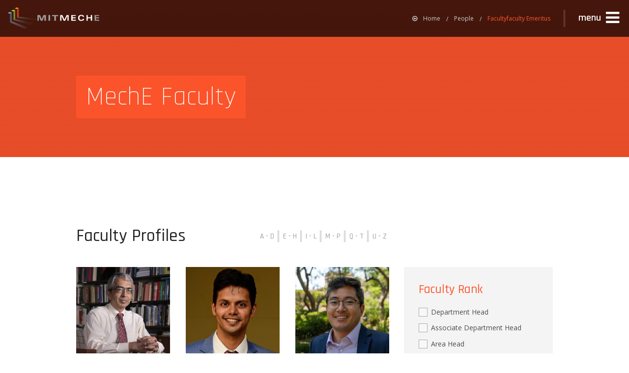

--- FILE ---
content_type: text/html; charset=utf-8
request_url: https://meche.mit.edu/people/facultyfaculty%20Emeritus
body_size: 17196
content:
<!DOCTYPE html>
<!--[if lt IE 7]>      <html class="no-js lt-ie9 lt-ie8 lt-ie7"> <![endif]-->
<!--[if IE 7]>         <html class="no-js lt-ie9 lt-ie8"> <![endif]-->
<!--[if IE 8]>         <html class="no-js lt-ie9"> <![endif]-->
<!--[if gt IE 8]><!--> <html class="no-js"> <!--<![endif]-->
    <head>
        <meta charset="utf-8">
        <meta http-equiv="X-UA-Compatible" content="IE=edge,chrome=1">
        <title>MechE Faculty | MIT Department of Mechanical Engineering</title>
        <meta name="description" content="MIT's Department of Mechanical Engineering (MechE) offers a world-class education that combines thorough analysis with hands-on discovery. One of the original six courses offered when MIT was founded, MechE faculty and students conduct research that pushes boundaries and provides creative solutions for the world's problems.">
        <meta name="viewport" content="width=device-width, initial-scale=1, maximum-scale=1, minimum-scale=1">
        <!--[if lt IE 9]>
            <link href='http://fonts.googleapis.com/css?family=Rajdhani:300' rel='stylesheet' type='text/css' data-norem>
            <link href='http://fonts.googleapis.com/css?family=Rajdhani:400' rel='stylesheet' type='text/css' data-norem>
            <link href='http://fonts.googleapis.com/css?family=Rajdhani:500' rel='stylesheet' type='text/css' data-norem>
            <link href='http://fonts.googleapis.com/css?family=Rajdhani:600' rel='stylesheet' type='text/css' data-norem>
            <link href='http://fonts.googleapis.com/css?family=Rajdhani:700' rel='stylesheet' type='text/css' data-norem>
            <link href='http://fonts.googleapis.com/css?family=Rajdhani:300' rel='stylesheet' type='text/css' data-norem>
            <link href='http://fonts.googleapis.com/css?family=Rajdhani:300italic' rel='stylesheet' type='text/css' data-norem>
            <link href='http://fonts.googleapis.com/css?family=Rajdhani:400' rel='stylesheet' type='text/css' data-norem>
            <link href='http://fonts.googleapis.com/css?family=Rajdhani:400italic' rel='stylesheet' type='text/css' data-norem>
            <link href='http://fonts.googleapis.com/css?family=Rajdhani:600' rel='stylesheet' type='text/css' data-norem>
            <link href='http://fonts.googleapis.com/css?family=Rajdhani:600italic' rel='stylesheet' type='text/css' data-norem>
            <link href='http://fonts.googleapis.com/css?family=Rajdhani:700' rel='stylesheet' type='text/css' data-norem>
            <link href='http://fonts.googleapis.com/css?family=Rajdhani:700italic' rel='stylesheet' type='text/css' data-norem>
        <![endif]-->

        <meta http-equiv="Content-Type" content="text/html; charset=utf-8" />
<meta name="Generator" content="Drupal 7 (http://drupal.org)" />
<meta name="format-detection" content="telephone=no"/><link rel="shortcut icon" href="https://meche.mit.edu/sites/all/themes/mit_meche/favicon.ico" type="image/vnd.microsoft.icon" />
        <link type="text/css" rel="stylesheet" href="https://meche.mit.edu/sites/default/files/css/css_xE-rWrJf-fncB6ztZfd2huxqgxu4WO-qwma6Xer30m4.css" media="all" />
<link type="text/css" rel="stylesheet" href="https://meche.mit.edu/sites/default/files/css/css_yqfEEn3F5mXOC0UUFM4YKvpmMs9qQxvb1Jy9f6FVT5Y.css" media="all" />
<link type="text/css" rel="stylesheet" href="https://meche.mit.edu/sites/default/files/css/css_bkaHJEIUqOcChQ9o7v9Fivzf8IicL3bE7sHjm-3yZBI.css" media="all" />
        <script type="text/javascript" src="https://meche.mit.edu/sites/default/files/js/js_YD9ro0PAqY25gGWrTki6TjRUG8TdokmmxjfqpNNfzVU.js"></script>
<script type="text/javascript" src="https://meche.mit.edu/sites/default/files/js/js_ICaiHSRm4xzH69gcV-fGfYaf60nGJ4ZYMmrqJOJI6Qo.js"></script>
<script type="text/javascript" src="https://meche.mit.edu/sites/default/files/js/js_8nWlFF3Fi1pb-ZVvbavin-kZ533226wxy9ovtOTHxNM.js"></script>
<script type="text/javascript">
<!--//--><![CDATA[//><!--
(function(i,s,o,g,r,a,m){i["GoogleAnalyticsObject"]=r;i[r]=i[r]||function(){(i[r].q=i[r].q||[]).push(arguments)},i[r].l=1*new Date();a=s.createElement(o),m=s.getElementsByTagName(o)[0];a.async=1;a.src=g;m.parentNode.insertBefore(a,m)})(window,document,"script","https://www.google-analytics.com/analytics.js","ga");ga("create", "UA-2242837-1", {"cookieDomain":"auto"});ga("set", "anonymizeIp", true);ga('create', 'UA-1592615-30',{'name':'mitsitewide'});ga("send", "pageview");ga('mitsitewide.send','pageview');
//--><!]]>
</script>
<script type="text/javascript" src="https://meche.mit.edu/sites/default/files/js/js_uVZxTz_aN3L7bgFGkqfygEck8aPPFnm3VAGf9QBBomY.js"></script>
<script type="text/javascript">
<!--//--><![CDATA[//><!--
jQuery.extend(Drupal.settings, {"basePath":"\/","pathPrefix":"","setHasJsCookie":0,"ajaxPageState":{"theme":"mit_meche","theme_token":"kaE448YXMEcaAlnwBw8Gd_aWIujBP5vSCictuuqEUOw","js":{"misc\/jquery.js":1,"misc\/jquery-extend-3.4.0.js":1,"misc\/jquery-html-prefilter-3.5.0-backport.js":1,"misc\/jquery.once.js":1,"misc\/drupal.js":1,"misc\/jquery.cookie.js":1,"misc\/jquery.form.js":1,"misc\/ajax.js":1,"sites\/all\/modules\/contrib\/better_exposed_filters\/better_exposed_filters.js":1,"sites\/all\/modules\/contrib\/ctools\/js\/auto-submit.js":1,"sites\/all\/modules\/contrib\/views\/js\/base.js":1,"misc\/progress.js":1,"sites\/all\/modules\/contrib\/views\/js\/ajax_view.js":1,"sites\/all\/modules\/contrib\/google_analytics\/googleanalytics.js":1,"0":1,"sites\/all\/themes\/mit_meche\/js\/vendor\/video.js":1,"sites\/all\/themes\/mit_meche\/js\/vendor\/video.youtube.js":1,"sites\/all\/themes\/mit_meche\/js\/modernizr.prod.min.js":1},"css":{"modules\/system\/system.base.css":1,"modules\/system\/system.menus.css":1,"modules\/system\/system.messages.css":1,"modules\/system\/system.theme.css":1,"sites\/all\/modules\/contrib\/calendar\/css\/calendar_multiday.css":1,"modules\/comment\/comment.css":1,"sites\/all\/modules\/contrib\/date\/date_api\/date.css":1,"sites\/all\/modules\/contrib\/date\/date_popup\/themes\/datepicker.1.7.css":1,"modules\/field\/theme\/field.css":1,"modules\/node\/node.css":1,"modules\/user\/user.css":1,"sites\/all\/modules\/contrib\/views\/css\/views.css":1,"sites\/all\/modules\/contrib\/media\/modules\/media_wysiwyg\/css\/media_wysiwyg.base.css":1,"sites\/all\/modules\/contrib\/ctools\/css\/ctools.css":1,"sites\/all\/modules\/contrib\/shib_auth\/shib_auth.css":1,"modules\/search\/search.css":1,"sites\/all\/themes\/mit_meche\/css\/foundation.min.css":1,"sites\/all\/themes\/mit_meche\/css\/style.css":1,"sites\/all\/themes\/mit_meche\/css\/tablesaw.stackonly.css":1,"sites\/all\/themes\/mit_meche\/css\/video-js.css":1,"sites\/all\/themes\/mit_meche\/css\/vjs-sublime-skin.css":1,"https:\/\/cdnjs.cloudflare.com\/ajax\/libs\/jquery-modal\/0.9.1\/jquery.modal.min.css":1,"sites\/all\/themes\/mit_meche\/css\/extra.css":1}},"better_exposed_filters":{"datepicker":false,"slider":false,"settings":[],"autosubmit":false,"views":{"faculty_list":{"displays":{"page":{"filters":{"field_faculty_rank_tid_1":{"required":false},"field_research_area_tid":{"required":false},"field_impact_areas_tid":{"required":false}}}}}}},"urlIsAjaxTrusted":{"\/people\/facultyfaculty%20Emeritus":true,"\/views\/ajax":true},"views":{"ajax_path":"\/views\/ajax","ajaxViews":{"views_dom_id:75a5d02261388d76ad41b0d95bdb89a9":{"view_name":"faculty_list","view_display_id":"page","view_args":"facultyfaculty Emeritus","view_path":"people\/facultyfaculty Emeritus","view_base_path":"people","view_dom_id":"75a5d02261388d76ad41b0d95bdb89a9","pager_element":0}}},"googleanalytics":{"trackOutbound":1,"trackMailto":1,"trackDownload":1,"trackDownloadExtensions":"7z|aac|arc|arj|asf|asx|avi|bin|csv|doc(x|m)?|dot(x|m)?|exe|flv|gif|gz|gzip|hqx|jar|jpe?g|js|mp(2|3|4|e?g)|mov(ie)?|msi|msp|pdf|phps|png|ppt(x|m)?|pot(x|m)?|pps(x|m)?|ppam|sld(x|m)?|thmx|qtm?|ra(m|r)?|sea|sit|tar|tgz|torrent|txt|wav|wma|wmv|wpd|xls(x|m|b)?|xlt(x|m)|xlam|xml|z|zip"}});
//--><!]]>
</script>

        <!-- Inlined Modernizr extensions to prevent delayed position jump ( Must be after Modernizr load ) -->
        <script>
            ;(function(Modernizr, window) {
                Modernizr.addTest('positionfixed', function () {
                    var test  = document.createElement('div'),
                        control = test.cloneNode(false),
                            fake = false,
                            root = document.body || (function () {
                            fake = true;
                            return document.documentElement.appendChild(document.createElement('body'));
                        }());

                    var oldCssText = root.style.cssText;
                    root.style.cssText = 'padding:0;margin:0';
                    test.style.cssText = 'position:fixed;top:42px';
                    root.appendChild(test);
                    root.appendChild(control);
               
                    var ret = test.offsetTop !== control.offsetTop;
               
                    root.removeChild(test);
                    root.removeChild(control);
                    root.style.cssText = oldCssText;
               
                    if (fake) {
                        document.documentElement.removeChild(root);
                    }
               
                    return ret;
                });
                
                Modernizr.addTest('iospositionfixed', function () {
                    var test  = document.createElement('div'),
                        ret,
                        fake = false,
                        root = document.body || (function () {
                            fake = true;
                            return document.documentElement.appendChild(document.createElement('body'));
                        }());
                    
                    if (typeof document.body.scrollIntoViewIfNeeded === 'function') {
                    
                        var oldCssText = root.style.cssText,
                            testScrollTop = 20,
                            originalScrollTop = window.pageYOffset;

                        root.appendChild(test);

                        test.style.cssText = 'position:fixed;top:0px;height:10px;';

                        root.style.height="3000px";
                        
                        /* avoided hoisting for clarity */
                        var testScroll = function() {
                            if (ret === undefined) {
                                test.scrollIntoViewIfNeeded();
                                if (window.pageYOffset === testScrollTop) {
                                    ret = true;
                                } else {
                                    ret = false;
                                }
                            }
                            window.removeEventListener('scroll', testScroll, false);
                        }

                        try {
                        window.addEventListener('scroll', testScrollTop, false);
                        }
                        catch(err) {
                        //      
                        }
                        
                        window.setTimeout(testScroll, 20); // ios 4 does'nt publish the scroll event on scrollto
                        window.scrollTo(0, testScrollTop);
                        testScroll();

                        root.removeChild(test);
                        root.style.cssText = oldCssText;
                        window.scrollTo(0, originalScrollTop);

                    } else {
                        ret = Modernizr.positionfixed; // firefox and IE doesnt have document.body.scrollIntoViewIfNeeded, so we test with the original modernizr test
                    }
                        
                    if (fake) {
                        document.documentElement.removeChild(root);
                    }

                    return ret;
                });
            })(Modernizr, window);
        </script>

        <!-- Inlined loading of web fonts to prevent FOUT -->
        <script src="//ajax.googleapis.com/ajax/libs/webfont/1.4.7/webfont.js"></script>

        <!-- New handler for font load so MecheController can be initialized once fonts are available -->
        <script>
            (function() {

                var controllerUpdated = false;
                var wait;

                function updateControllerFonts() {
                    
                    if(typeof MecheController != "undefined") {
                        clearInterval(wait);
                        MecheController.initWithFonts();
                        
                    }
                }

                function onFontsLoaded() {
                   
                    if(typeof MecheController != "undefined") {
                        MecheController.initWithFonts();
                    } else {
                        wait = setInterval(updateControllerFonts, 50);
                    }
                }
                // load fonts
                window.WebFontConfig
                WebFont.load( {

                        google: {
                                families: ['Open Sans:300italic,400italic,600italic,700italic,800italic,400,300,600,700', 'Rajdhani:300,400,500,600,700']
                        },
                        active : onFontsLoaded,
                        loading : function() {
                                
                        },
                        timeout : 5000

                });
            })();
            
        </script>

        <!-- Google tag (gtag.js) --> 
        <script async src="https://www.googletagmanager.com/gtag/js?id=G-2WL6C2YWCR"></script>
        <script> window.dataLayer = window.dataLayer || []; 
                 function gtag(){dataLayer.push(arguments);} 
                 gtag('js', new Date()); 
                 gtag('config', 'G-2WL6C2YWCR');
        </script>
        

        <title>MechE Faculty | MIT Department of Mechanical Engineering</title>
    </head>
<body class="html not-front not-logged-in no-sidebars page-people page-people-facultyfaculty-emeritus people mix-blend-mode mix-blend-mode story" >
      <div class="app-outer-wrap">
      <div class="app-inner-wrap">
      <a href="#" class="screen-btn exit-off-canvas">close menu</a>
        <div class="region region-navigation">
    <div id="block-block-1" class="block block-block">

    
  <div class="content">
    <aside class="off-canvas-menu">
    <div class="nav-wrap">
        <div class="main-nav-wrap nano-wrap">
            <nav id="main-menu" class="main-nav nano-content overthrow" role="navigation" aria-label="main">
                <div class="main-nav-top">
                      <a href="https://meche.mit.edu/internal-resources" class="resources-btn"><span class="fa fa-lock"></span><span>Internal Resources</span><span class="fa fa-chevron-right"></span></a>
                    <!-- NOTE | CHANGE on 10/08/15
                         - - - - - - - - - - - - -
                         Added <span class="visually-hidden">Close Menu</span> and aria-hidden="true" to the icon
                    -->
                    <a href="#exit-menu" class="close-btn exit-off-canvas" role="button" title="close side navigation">
                        <span class="fa fa-close"></span>
                        <span class="visually-hidden">Close Menu</span>
                    </a>
                </div>

                <div class="main-nav-core">
                    <div class="search-bar" role="search">
                        <form class="search-form" action="/people/facultyfaculty%20Emeritus" method="post" id="search-form" accept-charset="UTF-8"><div><div class="container-inline form-wrapper" id="edit-basic"><div class="form-item form-type-textfield form-item-keys">
  <input placeholder="Search" type="text" id="edit-keys" name="keys" value="" size="20" maxlength="255" class="form-text" />
</div>
<input type="submit" id="edit-submit" name="op" value="Search" class="form-submit" /><input type="hidden" name="get" value="[]" />
<button type="submit"><i class="fa fa-search"></i></button></div><input type="hidden" name="form_build_id" value="form-0BxzTUFjU645y78HvN5pPXrVeTUDKsp5jtelKoDQZ7s" />
<input type="hidden" name="form_id" value="apachesolr_search_custom_page_search_form_menu" />
</div></form>                    </div>
                    <hr class="meche-dots" />
                    <!-- NOTE | CHANGE on 10/08/15
                         - - - - - - - - - - - - -
                         Added <span class="visually-hidden">...</span> to the icon button icons for
                         each of the items that have a secondary navigation panel to support screen readers
                    -->
                    
                    <div role="region" aria-label="menu">
                        <ul class="main-nav-items special">

                           <li class="main-nav-item education" data-subnav="about">
                                
                                <h2 class="main-nav-item">
                                    <a href="/about" class="main-nav-item-link">
                                        <span class="main-nav-item-title">About</span>
                                        <span class="main-nav-item-detail">Who we are</span>
                                    </a>
                                </h2>
                                <a href="1" class="main-nav-item-more-btn" aria-haspopup="true" aria-owns="about-nav">
                                    <i class="fa fa-chevron-right" aria-hidden="true"></i>
                                    <span class="visually-hidden">See About Menu</span>
                                </a>
                            </li>
                            <li class="meche-dots" aria-hidden="true"></li>


                            <li class="main-nav-item impact" data-subnav="impact">
                                
                                <h2 class="main-nav-item">
                                    <a href="/impact" class="main-nav-item-link">
                                        <span class="main-nav-item-title">Impact</span>
                                        <span class="main-nav-item-detail">World-Changing Engineering</span>
                                    </a>
                                </h2>
                                <a href="1" class="main-nav-item-more-btn" aria-haspopup="true" aria-owns="impact-nav">
                                    <i class="fa fa-chevron-right" aria-hidden="true"></i>
                                    <span class="visually-hidden">See Impact Menu</span>
                                </a>
                            </li>
                            <li class="meche-dots" aria-hidden="true"></li>
                            <li class="main-nav-item research" data-subnav="research">
                                <h2 class="main-nav-item">
                                    <a class="main-nav-item-link" href="/research">
                                        <span class="main-nav-item-title">Research</span>
                                        <span class="main-nav-item-detail">Focus Areas and Labs</span>
                                    </a>
                                </h2>
    
                                <a href="2" class="main-nav-item-more-btn" aria-haspopup="true" aria-owns="research-nav">
                                    <i class="fa fa-chevron-right" aria-hidden="true"></i>
                                    <span class="visually-hidden">See Research Menu</span>
                                </a>
                            </li>
                            <li class="meche-dots" aria-hidden="true"></li>
                            <li class="main-nav-item people" data-subnav="people">
                                <h2 class="main-nav-item">
                                    <a class="main-nav-item-link" href="/people">
                                        <span class="main-nav-item-title">People</span>
                                        <span class="main-nav-item-detail">Faculty and Staff</span>
                                    </a>
                                </h2>
                                <a href="3" class="main-nav-item-more-btn" aria-haspopup="true" aria-owns="people-nav">
                                    <i class="fa fa-chevron-right" aria-hidden="true"></i>
                                    <span class="visually-hidden">See People Submenu</span>
                                </a>
                            </li>
                            <li class="meche-dots"></li>
                            <li class="main-nav-item education" data-subnav="education">
                                <h2 class="main-nav-item">
                                    <a class="main-nav-item-link" href="/education">
                                        <span class="main-nav-item-title">Education</span>
                                        <span class="main-nav-item-detail">Degree Programs and Classes</span>
                                    </a>
                                </h2>
                                
                                <a href="4" class="main-nav-item-more-btn" aria-haspopup="true" aria-owns="education-nav">
                                    <i class="fa fa-chevron-right" aria-hidden="true"></i>
                                    <span class="visually-hidden">See Education Menu</span>
                                </a>
                            </li>
                            <li class="meche-dots"></li>
                            <li class="main-nav-item news-and-media" data-subnav="news-media">
                                <h2 class="main-nav-item">
                                    <a class="main-nav-item-link" href="/news-media">
                                        <span class="main-nav-item-title">News &amp; Video</span>
                                        <span class="main-nav-item-detail">News, Press, Video and Photos</span>
                                    </a>
                                </h2>
                                <a href="4" class="main-nav-item-more-btn" aria-haspopup="true" aria-owns="news-media-nav">
                                    <i aria-hidden="true" class="fa fa-chevron-right"></i>
                                    <span class="visually-hidden">See news and media menu</span>
                                </a>
                            </li>
                        </ul>
                    </div>
                   <h2 class="support-meche-item"><a class="support-meche main-nav-item-faculty-openings" href="/faculty-positions">MechE Faculty Openings</a></h2>
                   <ul class="main-nav-items">
                           <li class="main-nav-item"><h2><a class="main-nav-item-link" href="/events-calendar">Calendar &amp; Events</a></h2></li>
                   </ul>
       
                   <h2 class="support-meche-item"><a class="support-meche main-nav-item-app-link" href="/how-apply">Apply to MIT MechE</a></h2>
                </div>
            </nav>
        </div>

        
        <div class="sub-nav-wrap nano-wrap">
            <div class="nano-content overthrow"><!-- *** NEW NODE *** -->
                <div class="sub-nav-top">
                    <a href="#main-menu" class="btn-main-menu"><span class="fa fa-chevron-left"></span><span class="btn-label">Back</span></a>
                    <a href="#close-menu" class="close-btn exit-off-canvas" role="button" title="close side navigation">
                        <span class="fa fa-close"></span>
                        <span class="visually-hidden">Close Menu</span>
                    </a>
                </div>
                <div role="region" aria-label="submenu">

                  <nav id="about-nav" class="sub-nav-group about" role="navigation" aria-label="about items">
                        <div class="sub-nav-header">
                            <a href="/about">
                                <span>About</span>
                            </a>
                        </div>
                        <!--<hr class="meche-dots" />-->
                        <ul class="sub-nav-items">
                            <li class="sub-nav-item"><a class="sub-nav-item-link" href="/meche-history-and-timeline">History</a></li>
                            <li class="sub-nav-item"><a class="sub-nav-item-link" href="/community">Community Excellence</a></li>
                            <li class="sub-nav-item"><a class="sub-nav-item-link" href="/ethics">Ethics and Integrity</a></li>
<!--
                            <li class="sub-nav-item"><a class="sub-nav-item-link" href="/sites/default/files/2018-Strategic-Plan.pdf">Strategic Plan (PDF)</a></li>

                            <li class="sub-nav-item"><a class="sub-nav-item-link" href="/faculty-positions">Faculty Openings</a></li>
-->
                            <li class="sub-nav-item"><a class="sub-nav-item-link" href="/alumni">Alumni</a></li>
                            <li class="sub-nav-item"><a class="sub-nav-item-link" href="https://giving.mit.edu/explore/schools/engineering/meche">Support MechE</a></li>
                            <li class="sub-nav-item"><a class="sub-nav-item-link" href="/contact">Contact Us</a></li>
                        </ul> 
                    </nav>


                    <nav id="impact-nav" class="sub-nav-group impact" role="navigation" aria-label="impact items">
                        <div class="sub-nav-header">
                            <a href="/impact">
                                <span>Impact</span>
                            </a>
                        </div>
                        <!--<hr class="meche-dots" />-->
                        <ul class="sub-nav-items">
                            <li class="sub-nav-item"><a class="sub-nav-item-link" href="/impact/health">Health</a></li>
                            <li class="sub-nav-item"><a class="sub-nav-item-link" href="/impact/environment">Environment</a></li>
                            <li class="sub-nav-item"><a class="sub-nav-item-link" href="/impact/innovation">Innovation</a></li>
                            <li class="sub-nav-item"><a class="sub-nav-item-link" href="/impact/energy">Energy</a></li>
                            <li class="sub-nav-item"><a class="sub-nav-item-link" href="/impact/security">Security</a></li>
                        </ul> 
                    </nav>
                    <nav id="research-nav" class="sub-nav-group research" role="navigation" aria-label="research items">
                        <div class="sub-nav-header">
                            <a href="/research">
                                <span>Research</span>
                            </a>
                        </div>
                        <!--<hr class="meche-dots" />-->
                        <ul class="sub-nav-items">
                            <li class="sub-nav-item"><a class="sub-nav-item-link" href="/research/mechanics">Mechanics</a></li>
                            <li class="sub-nav-item"><a class="sub-nav-item-link" href="/research/design">Design</a></li>
                            <li class="sub-nav-item"><a class="sub-nav-item-link" href="/research/controls">Controls</a></li>
                            <li class="sub-nav-item"><a class="sub-nav-item-link" href="/research/energy">Energy</a></li>
                            <li class="sub-nav-item"><a class="sub-nav-item-link" href="/research/ocean">Ocean</a></li>
                            <li class="sub-nav-item"><a class="sub-nav-item-link" href="/research/bioengineering">Bio</a></li>
                            <li class="sub-nav-item"><a class="sub-nav-item-link" href="/research/nano">Micro + Nano</a></li>
                        </ul> 
                    </nav>
                    <nav id="people-nav" class="sub-nav-group people" role="navigation" aria-label="people">
                        <div class="sub-nav-header">
                            <a href="/people">
                                <span>People</span>
                            </a>
                        </div>
                        <!--<hr class="meche-dots" />-->
                        <ul class="sub-nav-items">
                            <li class="sub-nav-item"><a class="sub-nav-item-link" href="/people?">Faculty</a></li>
                            <li class="sub-nav-item"><a class="sub-nav-item-link" href="/people/emeritus">Faculty Emeritus</a></li>
                            <li class="sub-nav-item"><a class="sub-nav-item-link" href="/people/staff-listing?field_staff_role_tid[]=46">Research Staff</a></li>
                            <li class="sub-nav-item"><a class="sub-nav-item-link" href="/people/staff-listing?field_staff_role_tid[]=55">Post Docs</a></li>
                            <li class="sub-nav-item"><a class="sub-nav-item-link" href="/people/staff-listing?field_staff_role_tid[]=47">Teaching Staff</a></li>
                            <li class="sub-nav-item"><a class="sub-nav-item-link" href="/people/staff-listing?field_staff_role_tid[]=43">Admin Staff</a></li>
                            <li class="sub-nav-item"><a class="sub-nav-item-link" href="/people/staff-listing?field_staff_role_tid[]=44">Support Staff</a></li>
                            <li class="sub-nav-item"><a class="sub-nav-item-link" href="/people/all">Full Directory</a></li>
                        </ul> 
                    </nav>
                    <nav id="education-nav" class="sub-nav-group education" role="navigation" aria-label="education">
                        <div class="sub-nav-header">
                            <a href="/education">
                                <span>Education</span>
                            </a>
                        </div>
                        <!--<hr class="meche-dots" />-->
                        <ul class="sub-nav-items">
                            <li class="sub-nav-item"><a class="sub-nav-item-link" href="/featured-classes">Class Offerings</a></li>
                            <li class="sub-nav-item"><a class="sub-nav-item-link" href="/education/prospective-students">Prospective Students</a></li>
                            <li class="sub-nav-item"><a class="sub-nav-item-link" href="/education/undergraduate">Undergraduate</a></li>
                            <li class="sub-nav-item"><a class="sub-nav-item-link" href="/education/graduate">Graduate</a></li>
                            <li class="sub-nav-item"><a class="sub-nav-item-link" href="/education/post-doc">Post-Doc</a></li>
                           <li class="sub-nav-item"><a class="sub-nav-item-link" href="/careers">Careers</a></li>
                 <!-- removed 9/1/2000 per JF request
                            <li class="sub-nav-item"><a class="sub-nav-item-link" href="/education/professional">Professional Education</a></li>
                            <li class="sub-nav-item"><a class="sub-nav-item-link" href="/education/meche-summer-x">MechE Summer X</a></li>
                 -->
                        </ul> 
                    </nav>
                    <nav id="culture-nav" class="sub-nav-group culture" role="navigation" aria-label="culture">
                        <div class="sub-nav-header">
                            <a href="/culture">
                                <span>Culture</span>
                            </a>
                        </div>
                        <hr class="meche-dots" />
                    </nav>
                    <nav id="news-nav" class="sub-nav-group news-media" role="navigation" aria-label="news and media">
                        <div class="sub-nav-header">
                            <a href="/news-media">
                                <span>News + Video</span>
                            </a>
                        </div>
                        <!--<hr class="meche-dots" />-->
                        <ul class="sub-nav-items">
                            <li class="sub-nav-item"><a class="sub-nav-item-link" href="/news-media/news">Press</a></li>
                            <li class="sub-nav-item"><a class="sub-nav-item-link" href="/news-media/video/">Video Galleries</a></li>
                            <li class="sub-nav-item"><a class="sub-nav-item-link" href="/news-media/image-gallery/906">Photo Galleries</a></li>
                            <li class="sub-nav-item"><a class="sub-nav-item-link" href="/magazine">Magazine</a></li>
<!--
                            <li class="sub-nav-item"><a class="sub-nav-item-link" href="/international-colloquia-thermal-innovations">Colloquia</a></li>
-->
                        </ul> 
                    </nav>
                </div>
            </div><!-- *** NEW NODE ( CLOSING TAG ) *** -->
        </div>
    </div>
</aside>  </div>
</div>
  </div>

      <div class="fluid">
          <div class="hbar hbar-alert clearfix hide"><a href="#" class="small message"><i> ••• </i>Lorem ipsum dolor sit amet. Lorem ipsum.</a><a class="btn-close">Close Alert</a></div>
      </div>
      
      <div class="hbar hbar-nav-main fixed" role="region" aria-label="navigation bar">
          <a href="/" class="nav-bar-logo">MIT MechE</a>
          <div id="vr-btn" class="btn-container">
            <a class="btn btn-primary blue centered" style="margin-top:0px; background-color:#ef0166; padding-top: 0px; padding-bottom: 0px; min-width:0px; min-height: 0px; width: -moz-max-content; width: -webkit-max-content; width: max-content;" href="/meche-covid-19-resources">MechE Covid-19 Resources <i class="fa fa-arrow-circle-right"></i></a>
          </div>
          <nav class='breadcrumbs' role='menubar' aria-label='breadcrumbs'>
    <li class='home' role='menuitem'><a href='/'><i class='fa fa-arrow-circle-o-left'></i>Home</a></li><li role='menuitem' ><a href='/people'>People</a></li><li role='menuitem' class='current'><a href='#'>Facultyfaculty Emeritus</a></li></nav>          <a href="#main-menu" class="btn-side-menu right-off-canvas-toggle" role="button" aria-expanded="false" aria-controls="main-nav-side-menu"><span>menu</span><i class="fa fa-2x fa-navicon"></i></a>
      </div>
        <!-- ****************  F S   H E A D E R   I M A G E  /  C O L O R  ****************-->       
        <div class="fluid fs-header-bar orange mesh-bg light">
          <div class="row">
              <div class="vc-parent">
                  <div class="vc-child">
                      <h1 class="headline bar"><span class='blue-sheer'>MechE Faculty</span></h1>
                  </div>
              </div>     
          </div>
                  </div>
        <!-- ***************  C O N T E N T  **************-->
        <section role="main" class="content panel-block">
            <div class="row">
                        <div class="column">
                  <!-- added BHC for Form messages -->
                                    <!-- end form messages -->

                  <div class="view view-faculty-list view-id-faculty_list view-display-id-page view-dom-id-75a5d02261388d76ad41b0d95bdb89a9">
          <section class="fluid layer panel-block">
            <div class="row people-group-header">
              <div class="column small-12 medium-12 large-8 clearfix">
    <h2>Faculty Profiles</h2>
    <div class="filter-bar">
        <ul>
            <li><a href="/people/faculty-ad">A - D</a></li>
            <li class="divider" aria-hidden="true"></li>
            <li><a href="/people/faculty-eh">E - H</a></li>
            <li class="divider" aria-hidden="true"></li>
            <li><a href="/people/faculty-il">I - L</a></li>
            <li class="divider" aria-hidden="true"></li>
            <li><a href="/people/faculty-mp">M - P</a></li>
            <li class="divider" aria-hidden="true"></li>
            <li><a href="/people/faculty-qt">Q - T</a></li>
            <li class="divider" aria-hidden="true"></li>
            <li><a href="/people/faculty-uz">U - Z</a></li>
        </ul>
    </div>
</div>
            </div>

                          <div class="row">
                 <div class="column small-12 medium-7 large-8 people-listing">
                 <ul>
                          <li>
    <a href="/people/faculty/rohan@mit.edu" class="clearfix">
        <img typeof="foaf:Image" src="https://meche.mit.edu/sites/default/files/styles/user_300_square/public/pictures/picture-112-1428095989.jpg?itok=ZNndqTee" alt="rohan@mit.edu&#039;s picture" />
        <div class="people-details vc-parent">
            <div class="vc-child">
                <span class="name">Abeyaratne, Rohan</span>
                <span class="title">Professor</span>
            </div>
        </div>
    </a>
</li>
        <li>
    <a href="/people/faculty/faez@mit.edu" class="clearfix">
        <img typeof="foaf:Image" src="https://meche.mit.edu/sites/default/files/styles/user_300_square/public/pictures/picture-1790-1592250598.jpg?itok=E60Y5Ew2" alt="faez@mit.edu&#039;s picture" />
        <div class="people-details vc-parent">
            <div class="vc-child">
                <span class="name">Ahmed, Faez</span>
                <span class="title">Associate Professor</span>
            </div>
        </div>
    </a>
</li>
        <li>
    <a href="/people/faculty/akerson@mit.edu" class="clearfix">
        <img typeof="foaf:Image" src="https://meche.mit.edu/sites/default/files/styles/user_300_square/public/pictures/picture-4502-1752862975.jpg?itok=XJbK4Msv" alt="akerson@mit.edu&#039;s picture" />
        <div class="people-details vc-parent">
            <div class="vc-child">
                <span class="name">Akerson, Andrew</span>
                <span class="title">Assistant Professor (Starting January 2026)</span>
            </div>
        </div>
    </a>
</li>
        <li>
    <a href="/people/faculty/TRAKYLAS@MIT.EDU" class="clearfix">
        <img typeof="foaf:Image" src="https://meche.mit.edu/sites/default/files/styles/user_300_square/public/pictures/picture-78-1428096344.jpg?itok=dY6oM3xu" alt="TRAKYLAS@MIT.EDU&#039;s picture" />
        <div class="people-details vc-parent">
            <div class="vc-child">
                <span class="name">Akylas, Triantaphyllos R</span>
                <span class="title">Professor</span>
            </div>
        </div>
    </a>
</li>
        <li>
    <a href="/people/faculty/anand@mit.edu" class="clearfix">
        <img typeof="foaf:Image" src="https://meche.mit.edu/sites/default/files/styles/user_300_square/public/pictures/picture-59-1422585339.jpg?itok=NntoloRN" alt="anand@mit.edu&#039;s picture" />
        <div class="people-details vc-parent">
            <div class="vc-child">
                <span class="name">Anand, Lallit</span>
                <span class="title">Professor</span>
            </div>
        </div>
    </a>
</li>
        <li>
    <a href="/people/faculty/aanna@mit.edu" class="clearfix">
        <img typeof="foaf:Image" src="https://meche.mit.edu/sites/default/files/styles/user_300_square/public/pictures/picture-174-1428094469.jpg?itok=YmqEZieq" alt="aanna@mit.edu&#039;s picture" />
        <div class="people-details vc-parent">
            <div class="vc-child">
                <span class="name">Annaswamy, Anuradha M</span>
                <span class="title">Senior Research Scientist</span>
            </div>
        </div>
    </a>
</li>
        <li>
    <a href="/people/faculty/banthony@mit.edu" class="clearfix">
        <img typeof="foaf:Image" src="https://meche.mit.edu/sites/default/files/styles/user_300_square/public/pictures/picture-651-1450288637.jpg?itok=16Men_Jv" alt="banthony@mit.edu&#039;s picture" />
        <div class="people-details vc-parent">
            <div class="vc-child">
                <span class="name">Anthony, Brian</span>
                <span class="title">Principal Research Scientist</span>
            </div>
        </div>
    </a>
</li>
        <li>
    <a href="/people/faculty/asada@mit.edu" class="clearfix">
        <img typeof="foaf:Image" src="https://meche.mit.edu/sites/default/files/styles/user_300_square/public/pictures/picture-53-1422567450.jpg?itok=w9kDPnY-" alt="asada@mit.edu&#039;s picture" />
        <div class="people-details vc-parent">
            <div class="vc-child">
                <span class="name">Asada, Harry</span>
                <span class="title">Professor</span>
            </div>
        </div>
    </a>
</li>
        <li>
    <a href="/people/faculty/azizan@mit.edu" class="clearfix">
        <img typeof="foaf:Image" src="https://meche.mit.edu/sites/default/files/styles/user_300_square/public/pictures/picture-2030-1661362385.jpg?itok=5gAhET95" alt="azizan@mit.edu&#039;s picture" />
        <div class="people-details vc-parent">
            <div class="vc-child">
                <span class="name">Azizan, Navid</span>
                <span class="title">Assistant Professor</span>
            </div>
        </div>
    </a>
</li>
        <li>
    <a href="/people/faculty/ABB@BOREAS.MIT.EDU" class="clearfix">
        <img typeof="foaf:Image" src="https://meche.mit.edu/sites/default/files/styles/user_300_square/public/pictures/picture-113-1428094498.jpg?itok=vQWpEBF_" alt="ABB@BOREAS.MIT.EDU&#039;s picture" />
        <div class="people-details vc-parent">
            <div class="vc-child">
                <span class="name">Baggeroer, Arthur B</span>
                <span class="title">Professor Emeritus</span>
            </div>
        </div>
    </a>
</li>
        <li>
    <a href="/people/faculty/gbarb@mit.edu" class="clearfix">
        <img typeof="foaf:Image" src="https://meche.mit.edu/sites/default/files/styles/user_300_square/public/pictures/picture-123-1428094881.jpg?itok=w2OX2OH6" alt="gbarb@mit.edu&#039;s picture" />
        <div class="people-details vc-parent">
            <div class="vc-child">
                <span class="name">Barbastathis, George</span>
                <span class="title">Professor</span>
            </div>
        </div>
    </a>
</li>
        <li>
    <a href="/people/faculty/xbarrett@mit.edu" class="clearfix">
        <img typeof="foaf:Image" src="https://meche.mit.edu/sites/default/files/styles/user_300_square/public/pictures/picture-4304-1745854167.png?itok=XsWZ3rmX" alt="xbarrett@mit.edu&#039;s picture" />
        <div class="people-details vc-parent">
            <div class="vc-child">
                <span class="name">Barrett, David</span>
                <span class="title">Professor of the Practice</span>
            </div>
        </div>
    </a>
</li>
        <li>
    <a href="/people/faculty/kjb@mit.edu" class="clearfix">
        <img typeof="foaf:Image" src="https://meche.mit.edu/sites/default/files/styles/user_300_square/public/pictures/picture-84-1754933660.jpg?itok=fDZeYd30" alt="kjb@mit.edu&#039;s picture" />
        <div class="people-details vc-parent">
            <div class="vc-child">
                <span class="name">Bathe, Klaus-Jürgen</span>
                <span class="title">Professor Emeritus</span>
            </div>
        </div>
    </a>
</li>
        <li>
    <a href="/people/faculty/mbathe@mit.edu" class="clearfix">
        <img typeof="foaf:Image" src="https://meche.mit.edu/sites/default/files/styles/user_300_square/public/pictures/picture-721-1476192251.jpg?itok=0G1q5yFh" alt="mbathe@mit.edu&#039;s picture" />
        <div class="people-details vc-parent">
            <div class="vc-child">
                <span class="name">Bathe, Mark</span>
                <span class="title">Professor</span>
            </div>
        </div>
    </a>
</li>
        <li>
    <a href="/people/faculty/kait@mit.edu" class="clearfix">
        <img typeof="foaf:Image" src="https://meche.mit.edu/sites/default/files/styles/user_300_square/public/pictures/picture-3071-1647636845.jpg?itok=MpJ7P_3z" alt="kait@mit.edu&#039;s picture" />
        <div class="people-details vc-parent">
            <div class="vc-child">
                <span class="name">Becker, Kaitlyn</span>
                <span class="title">Assistant Professor</span>
            </div>
        </div>
    </a>
</li>
        <li>
    <a href="/people/faculty/mikerb@mit.edu" class="clearfix">
        <img typeof="foaf:Image" src="https://meche.mit.edu/sites/default/files/styles/user_300_square/public/pictures/picture-471-1565277479.png?itok=lnl0CLrc" alt="mikerb@mit.edu&#039;s picture" />
        <div class="people-details vc-parent">
            <div class="vc-child">
                <span class="name">Benjamin, Michael Richard</span>
                <span class="title">Principal Research Scientist</span>
            </div>
        </div>
    </a>
</li>
        <li>
    <a href="/people/faculty/irmgard@mit.edu" class="clearfix">
        <img typeof="foaf:Image" src="https://meche.mit.edu/sites/default/files/styles/user_300_square/public/pictures/picture-940-1458571902.jpg?itok=or5DZJKM" alt="irmgard@mit.edu&#039;s picture" />
        <div class="people-details vc-parent">
            <div class="vc-child">
                <span class="name">Bischofberger, Irmgard</span>
                <span class="title">Associate Professor</span>
            </div>
        </div>
    </a>
</li>
        <li>
    <a href="/people/faculty/sborisk@mit.edu" class="clearfix">
        <img typeof="foaf:Image" src="https://meche.mit.edu/sites/default/files/styles/user_300_square/public/pictures/picture-468-1611931074.jpg?itok=wayv7PBH" alt="sborisk@mit.edu&#039;s picture" />
        <div class="people-details vc-parent">
            <div class="vc-child">
                <span class="name">Boriskina, Svetlana V</span>
                <span class="title">Principal Research Scientist</span>
            </div>
        </div>
    </a>
</li>
        <li>
    <a href="/people/faculty/lbouro@mit.edu" class="clearfix">
        <img typeof="foaf:Image" src="https://meche.mit.edu/sites/default/files/styles/user_300_square/public/pictures/picture-1092-1468857580.jpg?itok=1Y3-TgOe" alt="lbouro@mit.edu&#039;s picture" />
        <div class="people-details vc-parent">
            <div class="vc-child">
                <span class="name">Bourouiba, Lydia</span>
                <span class="title">Professor</span>
            </div>
        </div>
    </a>
</li>
        <li>
    <a href="/people/faculty/MCBOYCE@MIT.EDU" class="clearfix">
        <img typeof="foaf:Image" src="https://meche.mit.edu/sites/default/files/styles/user_300_square/public/pictures/picture-76-1439834100.jpg?itok=Xkh99u0d" alt="MCBOYCE@MIT.EDU&#039;s picture" />
        <div class="people-details vc-parent">
            <div class="vc-child">
                <span class="name">Boyce, Mary Cunningham</span>
                <span class="title">Professor Emerita</span>
            </div>
        </div>
    </a>
</li>
        <li>
    <a href="/people/faculty/BRISSON@MIT.EDU" class="clearfix">
        <img typeof="foaf:Image" src="https://meche.mit.edu/sites/default/files/styles/user_300_square/public/pictures/picture-659-1432055069.jpg?itok=rqH5h9we" alt="BRISSON@MIT.EDU&#039;s picture" />
        <div class="people-details vc-parent">
            <div class="vc-child">
                <span class="name">Brisson II, John G</span>
                <span class="title">Professor</span>
            </div>
        </div>
    </a>
</li>
        <li>
    <a href="/people/faculty/mbuehler@mit.edu" class="clearfix">
        <img typeof="foaf:Image" src="https://meche.mit.edu/sites/default/files/styles/user_300_square/public/pictures/picture-3010-1639604832.jpg?itok=TcRzzszk" alt="mbuehler@mit.edu&#039;s picture" />
        <div class="people-details vc-parent">
            <div class="vc-child">
                <span class="name">Buehler, Markus</span>
                <span class="title">Professor</span>
            </div>
        </div>
    </a>
</li>
        <li>
    <a href="/people/faculty/crb@mit.edu" class="clearfix">
        <img typeof="foaf:Image" src="https://meche.mit.edu/sites/default/files/styles/user_300_square/public/pictures/picture-71-1424201635.jpg?itok=nNwxz6BU" alt="crb@mit.edu&#039;s picture" />
        <div class="people-details vc-parent">
            <div class="vc-child">
                <span class="name">Buie, Cullen</span>
                <span class="title">Professor; Associate Department Head</span>
            </div>
        </div>
    </a>
</li>
        <li>
    <a href="/people/faculty/buonassi@mit.edu" class="clearfix">
        <img typeof="foaf:Image" src="https://meche.mit.edu/sites/default/files/styles/user_300_square/public/pictures/picture-43-1611334715.jpg?itok=QC8Xa4E3" alt="buonassi@mit.edu&#039;s picture" />
        <div class="people-details vc-parent">
            <div class="vc-child">
                <span class="name">Buonassisi, Tonio</span>
                <span class="title">Professor</span>
            </div>
        </div>
    </a>
</li>
        <li>
    <a href="/people/faculty/jacopo@mit.edu" class="clearfix">
        <img typeof="foaf:Image" src="https://meche.mit.edu/sites/default/files/styles/user_300_square/public/pictures/picture-1977-1611330108.jpg?itok=OzUeiZ6G" alt="jacopo@mit.edu&#039;s picture" />
        <div class="people-details vc-parent">
            <div class="vc-child">
                <span class="name">Buongiorno, Jacopo</span>
                <span class="title">Professor</span>
            </div>
        </div>
    </a>
</li>
        <li>
    <a href="/people/faculty/gchen2@mit.edu" class="clearfix">
        <img typeof="foaf:Image" src="https://meche.mit.edu/sites/default/files/styles/user_300_square/public/pictures/picture-94-1428094854.jpg?itok=q2pNRawa" alt="gchen2@mit.edu&#039;s picture" />
        <div class="people-details vc-parent">
            <div class="vc-child">
                <span class="name">Chen, Gang</span>
                <span class="title">Professor</span>
            </div>
        </div>
    </a>
</li>
        <li>
    <a href="/people/faculty/WKCHENG@MIT.EDU" class="clearfix">
        <img typeof="foaf:Image" src="https://meche.mit.edu/sites/default/files/styles/user_300_square/public/pictures/picture-97-1440087373.jpg?itok=ykq06WGT" alt="WKCHENG@MIT.EDU&#039;s picture" />
        <div class="people-details vc-parent">
            <div class="vc-child">
                <span class="name">Cheng, Wai K</span>
                <span class="title">Professor</span>
            </div>
        </div>
    </a>
</li>
        <li>
    <a href="/people/faculty/cfotini@mit.edu" class="clearfix">
        <img typeof="foaf:Image" src="https://meche.mit.edu/sites/default/files/styles/user_300_square/public/pictures/picture-4289-1739904742.jpg?itok=pL8kWwVh" alt="cfotini@mit.edu&#039;s picture" />
        <div class="people-details vc-parent">
            <div class="vc-child">
                <span class="name">Christia, Fotini</span>
                <span class="title">Professor</span>
            </div>
        </div>
    </a>
</li>
        <li>
    <a href="/people/faculty/CHRYS@MIT.EDU" class="clearfix">
        <img typeof="foaf:Image" src="https://meche.mit.edu/sites/default/files/styles/user_300_square/public/pictures/picture-99-1428094592.jpg?itok=P9NEBRvN" alt="CHRYS@MIT.EDU&#039;s picture" />
        <div class="people-details vc-parent">
            <div class="vc-child">
                <span class="name">Chryssostomidis, Chryssostomos</span>
                <span class="title">Professor Emeritus</span>
            </div>
        </div>
    </a>
</li>
        <li>
    <a href="/people/faculty/jchun@mit.edu" class="clearfix">
        <img typeof="foaf:Image" src="https://meche.mit.edu/sites/default/files/styles/user_300_square/public/pictures/picture-136-1428095170.jpg?itok=NR1d-jiq" alt="jchun@mit.edu&#039;s picture" />
        <div class="people-details vc-parent">
            <div class="vc-child">
                <span class="name">Chun, Jung-Hoon</span>
                <span class="title">Professor</span>
            </div>
        </div>
    </a>
</li>
        <li>
    <a href="/people/faculty/talco@mit.edu" class="clearfix">
        <img typeof="foaf:Image" src="https://meche.mit.edu/sites/default/files/styles/user_300_square/public/pictures/picture-1300-1498759846.jpg?itok=Mu0Bm5zA" alt="talco@mit.edu&#039;s picture" />
        <div class="people-details vc-parent">
            <div class="vc-child">
                <span class="name">Cohen, Tal</span>
                <span class="title">Associate Professor</span>
            </div>
        </div>
    </a>
</li>
        <li>
    <a href="/people/faculty/mculpepp@MIT.EDU" class="clearfix">
        <img typeof="foaf:Image" src="https://meche.mit.edu/sites/default/files/styles/user_300_square/public/pictures/picture-56-1744916691.jpg?itok=dqgeOeHC" alt="mculpepp@MIT.EDU&#039;s picture" />
        <div class="people-details vc-parent">
            <div class="vc-child">
                <span class="name">Culpepper, Martin</span>
                <span class="title">Professor</span>
            </div>
        </div>
    </a>
</li>
        <li>
    <a href="/people/faculty/ddv@MIT.EDU" class="clearfix">
        <img typeof="foaf:Image" src="https://meche.mit.edu/sites/default/files/styles/user_300_square/public/pictures/picture-42-1712239378.jpg?itok=Ry6yNb7O" alt="ddv@MIT.EDU&#039;s picture" />
        <div class="people-details vc-parent">
            <div class="vc-child">
                <span class="name">Del Vecchio, Domitilla</span>
                <span class="title">Professor</span>
            </div>
        </div>
    </a>
</li>
        <li>
    <a href="/people/faculty/silideng@mit.edu" class="clearfix">
        <img typeof="foaf:Image" src="https://meche.mit.edu/sites/default/files/styles/user_300_square/public/pictures/picture-1361-1572378162.jpg?itok=2GjR8qTf" alt="silideng@mit.edu&#039;s picture" />
        <div class="people-details vc-parent">
            <div class="vc-child">
                <span class="name">Deng, Sili</span>
                <span class="title">Associate Professor</span>
            </div>
        </div>
    </a>
</li>
        <li>
    <a href="/people/faculty/cfdewey@mit.edu" class="clearfix">
        <img typeof="foaf:Image" src="https://meche.mit.edu/sites/default/files/styles/user_300_square/public/pictures/picture-733-1432134646.jpg?itok=5EIZPV-M" alt="cfdewey@mit.edu&#039;s picture" />
        <div class="people-details vc-parent">
            <div class="vc-child">
                <span class="name">Dewey, C. Forbes</span>
                <span class="title">Professor Emeritus</span>
            </div>
        </div>
    </a>
</li>
        <li>
    <a href="/people/faculty/dubowsky@mit.edu" class="clearfix">
        <img typeof="foaf:Image" src="https://meche.mit.edu/sites/default/files/styles/user_300_square/public/pictures/picture-734-1432134741.jpg?itok=EicEirO8" alt="dubowsky@mit.edu&#039;s picture" />
        <div class="people-details vc-parent">
            <div class="vc-child">
                <span class="name">Dubowsky, Steven</span>
                <span class="title">Professor Emeritus</span>
            </div>
        </div>
    </a>
</li>
        <li>
    <a href="/people/faculty/ere@mit.edu" class="clearfix">
        <img typeof="foaf:Image" src="https://meche.mit.edu/sites/default/files/styles/user_300_square/public/pictures/picture-3011-1639604809.jpg?itok=wmMq110I" alt="ere@mit.edu&#039;s picture" />
        <div class="people-details vc-parent">
            <div class="vc-child">
                <span class="name">Edelman, Elazer</span>
                <span class="title">Professor</span>
            </div>
        </div>
    </a>
</li>
        <li>
    <a href="/people/faculty/danfrey@mit.edu" class="clearfix">
        <img typeof="foaf:Image" src="https://meche.mit.edu/sites/default/files/styles/user_300_square/public/pictures/picture-58-1422582450.jpg?itok=-Jopvn1O" alt="danfrey@mit.edu&#039;s picture" />
        <div class="people-details vc-parent">
            <div class="vc-child">
                <span class="name">Frey, Daniel</span>
                <span class="title">Professor</span>
            </div>
        </div>
    </a>
</li>
        <li>
    <a href="/people/faculty/bgallant@mit.edu" class="clearfix">
        <img typeof="foaf:Image" src="https://meche.mit.edu/sites/default/files/styles/user_300_square/public/pictures/picture-175-1428589923.jpg?itok=TLyXUqoi" alt="bgallant@mit.edu&#039;s picture" />
        <div class="people-details vc-parent">
            <div class="vc-child">
                <span class="name">Gallant, Betar</span>
                <span class="title">Associate Professor</span>
            </div>
        </div>
    </a>
</li>
        <li>
    <a href="/people/faculty/ghoniem@mit.edu" class="clearfix">
        <img typeof="foaf:Image" src="https://meche.mit.edu/sites/default/files/styles/user_300_square/public/pictures/picture-51-1440089055.jpg?itok=85t8Wseg" alt="ghoniem@mit.edu&#039;s picture" />
        <div class="people-details vc-parent">
            <div class="vc-child">
                <span class="name">Ghoniem, Ahmed F</span>
                <span class="title">Professor</span>
            </div>
        </div>
    </a>
</li>
        <li>
    <a href="/people/faculty/gillespy@mit.edu" class="clearfix">
        <img typeof="foaf:Image" src="https://meche.mit.edu/sites/default/files/styles/user_300_square/public/pictures/picture-1568-1691431607.jpg?itok=Lz-d-lqC" alt="gillespy@mit.edu&#039;s picture" />
        <div class="people-details vc-parent">
            <div class="vc-child">
                <span class="name">Gillespy, Andrew</span>
                <span class="title">Professor of the Practice</span>
            </div>
        </div>
    </a>
</li>
        <li>
    <a href="/people/faculty/GOSSARD@MIT.EDU" class="clearfix">
        <img typeof="foaf:Image" src="https://meche.mit.edu/sites/default/files/styles/user_300_square/public/pictures/picture-139-1678999073.jpg?itok=SqRmv2Bl" alt="GOSSARD@MIT.EDU&#039;s picture" />
        <div class="people-details vc-parent">
            <div class="vc-child">
                <span class="name">Gossard, David C</span>
                <span class="title">Professor Emeritus</span>
            </div>
        </div>
    </a>
</li>
        <li>
    <a href="/people/faculty/GRIFF@MIT.EDU" class="clearfix">
        <img typeof="foaf:Image" src="https://meche.mit.edu/sites/default/files/styles/user_300_square/public/pictures/picture-92-1428095267.jpg?itok=Xek-Wgo-" alt="GRIFF@MIT.EDU&#039;s picture" />
        <div class="people-details vc-parent">
            <div class="vc-child">
                <span class="name">Griffith, Linda G</span>
                <span class="title">Professor</span>
            </div>
        </div>
    </a>
</li>
        <li>
    <a href="/people/faculty/guom@mit.edu" class="clearfix">
        <img typeof="foaf:Image" src="https://meche.mit.edu/sites/default/files/styles/user_300_square/public/pictures/picture-845-1446828533.jpg?itok=-qTTozP7" alt="guom@mit.edu&#039;s picture" />
        <div class="people-details vc-parent">
            <div class="vc-child">
                <span class="name">Guo, Ming</span>
                <span class="title">Professor</span>
            </div>
        </div>
    </a>
</li>
        <li>
    <a href="/people/faculty/GUTOWSKI@MIT.EDU" class="clearfix">
        <img typeof="foaf:Image" src="https://meche.mit.edu/sites/default/files/styles/user_300_square/public/pictures/picture-75-1473173486.jpg?itok=H2rRgbIk" alt="GUTOWSKI@MIT.EDU&#039;s picture" />
        <div class="people-details vc-parent">
            <div class="vc-child">
                <span class="name">Gutowski, Timothy G</span>
                <span class="title">Professor</span>
            </div>
        </div>
    </a>
</li>
        <li>
    <a href="/people/faculty/NGH@MIT.EDU" class="clearfix">
        <img typeof="foaf:Image" src="https://meche.mit.edu/sites/default/files/styles/user_300_square/public/pictures/picture-61-1755889538.jpg?itok=atW2j0G9" alt="NGH@MIT.EDU&#039;s picture" />
        <div class="people-details vc-parent">
            <div class="vc-child">
                <span class="name">Hadjiconstantinou, Nicolas</span>
                <span class="title">Professor</span>
            </div>
        </div>
    </a>
</li>
        <li>
    <a href="/people/faculty/hardt@mit.edu" class="clearfix">
        <img typeof="foaf:Image" src="https://meche.mit.edu/sites/default/files/styles/user_300_square/public/pictures/picture-119-1428094400.jpg?itok=tPF9WJ3I" alt="hardt@mit.edu&#039;s picture" />
        <div class="people-details vc-parent">
            <div class="vc-child">
                <span class="name">Hardt, David E</span>
                <span class="title">Professor</span>
            </div>
        </div>
    </a>
</li>
        <li>
    <a href="/people/faculty/ajhart@mit.edu" class="clearfix">
        <img typeof="foaf:Image" src="https://meche.mit.edu/sites/default/files/styles/user_300_square/public/pictures/picture-80-1689020847.jpg?itok=NiNeNgxU" alt="ajhart@mit.edu&#039;s picture" />
        <div class="people-details vc-parent">
            <div class="vc-child">
                <span class="name">Hart, A. John</span>
                <span class="title">Professor; Department Head</span>
            </div>
        </div>
    </a>
</li>
        <li>
    <a href="/people/faculty/dphart@mit.edu" class="clearfix">
        <img typeof="foaf:Image" src="https://meche.mit.edu/sites/default/files/styles/user_300_square/public/pictures/picture-46-1422319323.jpg?itok=OWorh-5C" alt="dphart@mit.edu&#039;s picture" />
        <div class="people-details vc-parent">
            <div class="vc-child">
                <span class="name">Hart, Douglas</span>
                <span class="title">Professor</span>
            </div>
        </div>
    </a>
</li>
        <li>
    <a href="/people/faculty/ase@mit.edu" class="clearfix">
        <img typeof="foaf:Image" src="https://meche.mit.edu/sites/default/files/styles/user_300_square/public/pictures/picture-1483-1530550147.jpg?itok=wrwZtsH4" alt="ase@mit.edu&#039;s picture" />
        <div class="people-details vc-parent">
            <div class="vc-child">
                <span class="name">Henry, Asegun</span>
                <span class="title">Professor</span>
            </div>
        </div>
    </a>
</li>
        <li>
    <a href="/people/faculty/JHEYWOOD@MIT.EDU" class="clearfix">
        <img typeof="foaf:Image" src="https://meche.mit.edu/sites/default/files/styles/user_300_square/public/pictures/picture-104-1428095034.jpg?itok=YDAiQa9a" alt="JHEYWOOD@MIT.EDU&#039;s picture" />
        <div class="people-details vc-parent">
            <div class="vc-child">
                <span class="name">Heywood, John B</span>
                <span class="title">Professor Emeritus</span>
            </div>
        </div>
    </a>
</li>
        <li>
    <a href="/people/faculty/neville@mit.edu" class="clearfix">
        <img typeof="foaf:Image" src="https://meche.mit.edu/sites/default/files/styles/user_300_square/public/pictures/picture-40-1545410476.jpg?itok=Ml9YYMf8" alt="neville@mit.edu&#039;s picture" />
        <div class="people-details vc-parent">
            <div class="vc-child">
                <span class="name">Hogan, Neville</span>
                <span class="title">Professor</span>
            </div>
        </div>
    </a>
</li>
        <li>
    <a href="/people/faculty/PEKO@MIT.EDU" class="clearfix">
        <img typeof="foaf:Image" src="https://meche.mit.edu/sites/default/files/styles/user_300_square/public/pictures/picture-48-1422320915.jpg?itok=jSix4M1q" alt="PEKO@MIT.EDU&#039;s picture" />
        <div class="people-details vc-parent">
            <div class="vc-child">
                <span class="name">Hosoi, Anette (Peko)</span>
                <span class="title">Professor</span>
            </div>
        </div>
    </a>
</li>
        <li>
    <a href="/people/faculty/IHUNTER@MIT.EDU" class="clearfix">
        <img typeof="foaf:Image" src="https://meche.mit.edu/sites/default/files/styles/user_300_square/public/pictures/picture-54-1422567628.jpg?itok=oSYNduH9" alt="IHUNTER@MIT.EDU&#039;s picture" />
        <div class="people-details vc-parent">
            <div class="vc-child">
                <span class="name">Hunter, Ian</span>
                <span class="title">Professor</span>
            </div>
        </div>
    </a>
</li>
        <li>
    <a href="/people/faculty/ljones@mit.edu" class="clearfix">
        <img typeof="foaf:Image" src="https://meche.mit.edu/sites/default/files/styles/user_300_square/public/pictures/picture-587-1487342556.jpg?itok=8vc_d2AL" alt="ljones@mit.edu&#039;s picture" />
        <div class="people-details vc-parent">
            <div class="vc-child">
                <span class="name">Jones, Lynette A</span>
                <span class="title">Senior Research Scientist</span>
            </div>
        </div>
    </a>
</li>
        <li>
    <a href="/people/faculty/rdkamm@mit.edu" class="clearfix">
        <img typeof="foaf:Image" src="https://meche.mit.edu/sites/default/files/styles/user_300_square/public/pictures/picture-90-1428095952.jpg?itok=y1jk_mM1" alt="rdkamm@mit.edu&#039;s picture" />
        <div class="people-details vc-parent">
            <div class="vc-child">
                <span class="name">Kamm, Roger Dale</span>
                <span class="title">Professor</span>
            </div>
        </div>
    </a>
</li>
        <li>
    <a href="/people/faculty/karnik@mit.edu" class="clearfix">
        <img typeof="foaf:Image" src="https://meche.mit.edu/sites/default/files/styles/user_300_square/public/pictures/picture-120-1473260833.jpg?itok=9IetkLIc" alt="karnik@mit.edu&#039;s picture" />
        <div class="people-details vc-parent">
            <div class="vc-child">
                <span class="name">Karnik, Rohit N</span>
                <span class="title">Professor</span>
            </div>
        </div>
    </a>
</li>
        <li>
    <a href="/people/faculty/jeehwan@mit.edu" class="clearfix">
        <img typeof="foaf:Image" src="https://meche.mit.edu/sites/default/files/styles/user_300_square/public/pictures/picture-805-1448310405.jpg?itok=Hi5-1Yxl" alt="jeehwan@mit.edu&#039;s picture" />
        <div class="people-details vc-parent">
            <div class="vc-child">
                <span class="name">Kim, Jeehwan</span>
                <span class="title">Associate Professor</span>
            </div>
        </div>
    </a>
</li>
        <li>
    <a href="/people/faculty/SANGKIM@MIT.EDU" class="clearfix">
        <img typeof="foaf:Image" src="https://meche.mit.edu/sites/default/files/styles/user_300_square/public/pictures/picture-124-1428096111.jpg?itok=5e_BJ6yc" alt="SANGKIM@MIT.EDU&#039;s picture" />
        <div class="people-details vc-parent">
            <div class="vc-child">
                <span class="name">Kim, Sang-Gook</span>
                <span class="title">Professor</span>
            </div>
        </div>
    </a>
</li>
        <li>
    <a href="/people/faculty/SANGBAE@MIT.EDU" class="clearfix">
        <img typeof="foaf:Image" src="https://meche.mit.edu/sites/default/files/styles/user_300_square/public/pictures/picture-38-1469033542.jpg?itok=bnsYVPOx" alt="SANGBAE@MIT.EDU&#039;s picture" />
        <div class="people-details vc-parent">
            <div class="vc-child">
                <span class="name">Kim, Sangbae</span>
                <span class="title">Professor</span>
            </div>
        </div>
    </a>
</li>
        <li>
    <a href="/people/faculty/MKOLLE@MIT.EDU" class="clearfix">
        <img typeof="foaf:Image" src="https://meche.mit.edu/sites/default/files/styles/user_300_square/public/pictures/picture-52-1545103278.jpg?itok=0MeGosst" alt="MKOLLE@MIT.EDU&#039;s picture" />
        <div class="people-details vc-parent">
            <div class="vc-child">
                <span class="name">Kolle, Mathias</span>
                <span class="title">Associate Professor</span>
            </div>
        </div>
    </a>
</li>
        <li>
    <a href="/people/faculty/hikrebs@mit.edu" class="clearfix">
        <img typeof="foaf:Image" src="https://meche.mit.edu/sites/default/files/styles/user_300_square/public/pictures/picture-466-1519626113.jpg?itok=Ayrp8mfd" alt="hikrebs@mit.edu&#039;s picture" />
        <div class="people-details vc-parent">
            <div class="vc-child">
                <span class="name">Krebs, Hermano Igo</span>
                <span class="title">Principal Research Scientist</span>
            </div>
        </div>
    </a>
</li>
        <li>
    <a href="/people/faculty/RLANGER@MIT.EDU" class="clearfix">
        <img typeof="foaf:Image" src="https://meche.mit.edu/sites/default/files/styles/user_300_square/public/pictures/picture-110-1428095890.jpg?itok=F7Ic6oHJ" alt="RLANGER@MIT.EDU&#039;s picture" />
        <div class="people-details vc-parent">
            <div class="vc-child">
                <span class="name">Langer, Robert S</span>
                <span class="title">Institute Professor</span>
            </div>
        </div>
    </a>
</li>
        <li>
    <a href="/people/faculty/SBLEEB@MIT.EDU" class="clearfix">
        <img typeof="foaf:Image" src="https://meche.mit.edu/sites/default/files/styles/user_300_square/public/pictures/picture-79-1428096219.jpg?itok=NVzG8c0d" alt="SBLEEB@MIT.EDU&#039;s picture" />
        <div class="people-details vc-parent">
            <div class="vc-child">
                <span class="name">Leeb, Steven B</span>
                <span class="title">Professor</span>
            </div>
        </div>
    </a>
</li>
        <li>
    <a href="/people/faculty/JLEONARD@MIT.EDU" class="clearfix">
        <img typeof="foaf:Image" src="https://meche.mit.edu/sites/default/files/styles/user_300_square/public/pictures/picture-47-1422320720.jpg?itok=4naaURMg" alt="JLEONARD@MIT.EDU&#039;s picture" />
        <div class="people-details vc-parent">
            <div class="vc-child">
                <span class="name">Leonard, John J</span>
                <span class="title">Professor; Associate Department Head</span>
            </div>
        </div>
    </a>
</li>
        <li>
    <a href="/people/faculty/pierrel@mit.edu" class="clearfix">
        <img typeof="foaf:Image" src="https://meche.mit.edu/sites/default/files/styles/user_300_square/public/pictures/picture-105-1428095823.jpg?itok=KKp-QpsY" alt="pierrel@mit.edu&#039;s picture" />
        <div class="people-details vc-parent">
            <div class="vc-child">
                <span class="name">Lermusiaux, Pierre</span>
                <span class="title">Professor</span>
            </div>
        </div>
    </a>
</li>
        <li>
    <a href="/people/faculty/LIENHARD@MIT.EDU" class="clearfix">
        <img typeof="foaf:Image" src="https://meche.mit.edu/sites/default/files/styles/user_300_square/public/pictures/picture-44-1461588331.jpg?itok=bliZyNSn" alt="LIENHARD@MIT.EDU&#039;s picture" />
        <div class="people-details vc-parent">
            <div class="vc-child">
                <span class="name">Lienhard V, John H</span>
                <span class="title">Professor</span>
            </div>
        </div>
    </a>
</li>
        <li>
    <a href="/people/faculty/johnhliu@mit.edu" class="clearfix">
        <img typeof="foaf:Image" src="https://meche.mit.edu/sites/default/files/styles/user_300_square/public/pictures/picture-1428-1599171250.jpg?itok=70ala-iK" alt="johnhliu@mit.edu&#039;s picture" />
        <div class="people-details vc-parent">
            <div class="vc-child">
                <span class="name">Liu, John</span>
                <span class="title">Principal Research Scientist</span>
            </div>
        </div>
    </a>
</li>
        <li>
    <a href="/people/faculty/yuming@mit.edu" class="clearfix">
        <img typeof="foaf:Image" src="https://meche.mit.edu/sites/default/files/styles/user_300_square/public/pictures/picture-458-1491331811.jpg?itok=2lbs3IW1" alt="yuming@mit.edu&#039;s picture" />
        <div class="people-details vc-parent">
            <div class="vc-child">
                <span class="name">Liu, Yuming</span>
                <span class="title">Senior Research Scientist</span>
            </div>
        </div>
    </a>
</li>
        <li>
    <a href="/people/faculty/SLLOYD@MIT.EDU" class="clearfix">
        <img typeof="foaf:Image" src="https://meche.mit.edu/sites/default/files/styles/user_300_square/public/pictures/picture-122-1428096168.jpg?itok=ZNnI5v3A" alt="SLLOYD@MIT.EDU&#039;s picture" />
        <div class="people-details vc-parent">
            <div class="vc-child">
                <span class="name">Lloyd, Seth</span>
                <span class="title">Professor</span>
            </div>
        </div>
    </a>
</li>
        <li>
    <a href="/people/faculty/maclean2@mit.edu" class="clearfix">
        <img typeof="foaf:Image" src="https://meche.mit.edu/sites/default/files/styles/user_300_square/public/pictures/picture-3810-1702411771.png?itok=OSJvOz3u" alt="maclean2@mit.edu&#039;s picture" />
        <div class="people-details vc-parent">
            <div class="vc-child">
                <span class="name">MacLean, Christopher</span>
                <span class="title">Associate Professor of the Practice</span>
            </div>
        </div>
    </a>
</li>
        <li>
    <a href="/people/faculty/MAKRIS@MIT.EDU" class="clearfix">
        <img typeof="foaf:Image" src="https://meche.mit.edu/sites/default/files/styles/user_300_square/public/pictures/picture-128-1618407879.jpg?itok=xxZ3J6pB" alt="MAKRIS@MIT.EDU&#039;s picture" />
        <div class="people-details vc-parent">
            <div class="vc-child">
                <span class="name">Makris, Nicholas</span>
                <span class="title">Professor</span>
            </div>
        </div>
    </a>
</li>
        <li>
    <a href="/people/faculty/SRM@MIT.EDU" class="clearfix">
        <img typeof="foaf:Image" src="https://meche.mit.edu/sites/default/files/styles/user_300_square/public/pictures/picture-131-1428096146.jpg?itok=rIfmGmkf" alt="SRM@MIT.EDU&#039;s picture" />
        <div class="people-details vc-parent">
            <div class="vc-child">
                <span class="name">Manalis, Scott R</span>
                <span class="title">Professor</span>
            </div>
        </div>
    </a>
</li>
        <li>
    <a href="/people/faculty/hsmarcus@mit.edu" class="clearfix">
        <img typeof="foaf:Image" src="https://meche.mit.edu/sites/default/files/styles/user_300_square/public/pictures/picture-738-1439576311.jpg?itok=mSjE3HzL" alt="hsmarcus@mit.edu&#039;s picture" />
        <div class="people-details vc-parent">
            <div class="vc-child">
                <span class="name">Marcus, Henry</span>
                <span class="title">Professor Emeritus</span>
            </div>
        </div>
    </a>
</li>
        <li>
    <a href="/people/faculty/wojciech@mit.edu" class="clearfix">
        <img typeof="foaf:Image" src="https://meche.mit.edu/sites/default/files/styles/user_300_square/public/pictures/picture-1949-1606310263.jpg?itok=Qm5dPx1m" alt="wojciech@mit.edu&#039;s picture" />
        <div class="people-details vc-parent">
            <div class="vc-child">
                <span class="name">Matusik, Wojciech</span>
                <span class="title">Professor</span>
            </div>
        </div>
    </a>
</li>
        <li>
    <a href="/people/faculty/GARETH@MIT.EDU" class="clearfix">
        <img typeof="foaf:Image" src="https://meche.mit.edu/sites/default/files/styles/user_300_square/public/pictures/picture-60-1422585511.jpg?itok=93XfVMD3" alt="GARETH@MIT.EDU&#039;s picture" />
        <div class="people-details vc-parent">
            <div class="vc-child">
                <span class="name">McKinley, Gareth H</span>
                <span class="title">Professor</span>
            </div>
        </div>
    </a>
</li>
        <li>
    <a href="/people/faculty/mikic@mit.edu" class="clearfix">
        <img typeof="foaf:Image" src="https://meche.mit.edu/sites/default/files/styles/user_300_square/public/pictures/picture-797-1439833767.jpg?itok=K2TNY7pM" alt="mikic@mit.edu&#039;s picture" />
        <div class="people-details vc-parent">
            <div class="vc-child">
                <span class="name">Mikic, Borivoje </span>
                <span class="title">Professor Emeritus</span>
            </div>
        </div>
    </a>
</li>
        <li>
    <a href="/people/faculty/mueller_@mit.edu" class="clearfix">
        <img typeof="foaf:Image" src="https://meche.mit.edu/sites/default/files/styles/user_300_square/public/pictures/picture-1147-1474647165.jpg?itok=GYSMoR3M" alt="mueller_@mit.edu&#039;s picture" />
        <div class="people-details vc-parent">
            <div class="vc-child">
                <span class="name">Mueller, Stefanie</span>
                <span class="title">Associate Professor</span>
            </div>
        </div>
    </a>
</li>
        <li>
    <a href="/people/faculty/JNN@MIT.EDU" class="clearfix">
        <img typeof="foaf:Image" src="https://meche.mit.edu/sites/default/files/styles/user_300_square/public/pictures/picture-114-1455716003.jpg?itok=xVAH0Q5u" alt="JNN@MIT.EDU&#039;s picture" />
        <div class="people-details vc-parent">
            <div class="vc-child">
                <span class="name">Newman, John Nicholas</span>
                <span class="title">Professor Emeritus</span>
            </div>
        </div>
    </a>
</li>
        <li>
    <a href="/people/faculty/DMPARKS@MIT.EDU" class="clearfix">
        <img typeof="foaf:Image" src="https://meche.mit.edu/sites/default/files/styles/user_300_square/public/pictures/picture-126-1428094694.jpg?itok=-c-FdQ0_" alt="DMPARKS@MIT.EDU&#039;s picture" />
        <div class="people-details vc-parent">
            <div class="vc-child">
                <span class="name">Parks, David Moore</span>
                <span class="title">Professor</span>
            </div>
        </div>
    </a>
</li>
        <li>
    <a href="/people/faculty/patera@mit.edu" class="clearfix">
        <img typeof="foaf:Image" src="https://meche.mit.edu/sites/default/files/styles/user_300_square/public/pictures/picture-127-1563289197.jpg?itok=aYRNyTMI" alt="patera@mit.edu&#039;s picture" />
        <div class="people-details vc-parent">
            <div class="vc-child">
                <span class="name">Patera, Anthony T</span>
                <span class="title">Professor</span>
            </div>
        </div>
    </a>
</li>
        <li>
    <a href="/people/faculty/NMP@MIT.EDU" class="clearfix">
        <img typeof="foaf:Image" src="https://meche.mit.edu/sites/default/files/styles/user_300_square/public/pictures/picture-83-1428095437.jpg?itok=QGS0L55i" alt="NMP@MIT.EDU&#039;s picture" />
        <div class="people-details vc-parent">
            <div class="vc-child">
                <span class="name">Patrikalakis, Nicholas M</span>
                <span class="title">Professor</span>
            </div>
        </div>
    </a>
</li>
        <li>
    <a href="/people/faculty/tomp@mit.edu" class="clearfix">
        <img typeof="foaf:Image" src="https://meche.mit.edu/sites/default/files/styles/user_300_square/public/pictures/picture-106-1445964687.jpg?itok=_V9-bdbC" alt="tomp@mit.edu&#039;s picture" />
        <div class="people-details vc-parent">
            <div class="vc-child">
                <span class="name">Peacock, Thomas</span>
                <span class="title">Professor</span>
            </div>
        </div>
    </a>
</li>
        <li>
    <a href="/people/faculty/cportela@mit.edu" class="clearfix">
        <img typeof="foaf:Image" src="https://meche.mit.edu/sites/default/files/styles/user_300_square/public/pictures/picture-1858-1597249158.jpg?itok=6W2513t0" alt="cportela@mit.edu&#039;s picture" />
        <div class="people-details vc-parent">
            <div class="vc-child">
                <span class="name">Portela, Carlos</span>
                <span class="title">Associate Professor</span>
            </div>
        </div>
    </a>
</li>
        <li>
    <a href="/people/faculty/ritur@mit.edu" class="clearfix">
        <img typeof="foaf:Image" src="https://meche.mit.edu/sites/default/files/styles/user_300_square/public/pictures/picture-2091-1626364250.jpg?itok=4BW4lLg4" alt="ritur@mit.edu&#039;s picture" />
        <div class="people-details vc-parent">
            <div class="vc-child">
                <span class="name">Raman, Ritu</span>
                <span class="title">Assistant Professor</span>
            </div>
        </div>
    </a>
</li>
        <li>
    <a href="/people/faculty/etr@mit.edu" class="clearfix">
        <img typeof="foaf:Image" src="https://meche.mit.edu/sites/default/files/styles/user_300_square/public/pictures/picture-1398-1536766514.jpg?itok=0P4jbcPv" alt="etr@mit.edu&#039;s picture" />
        <div class="people-details vc-parent">
            <div class="vc-child">
                <span class="name">Roche, Ellen</span>
                <span class="title">Professor; Associate Department Head</span>
            </div>
        </div>
    </a>
</li>
        <li>
    <a href="/people/faculty/drowell@mit.edu" class="clearfix">
        <img typeof="foaf:Image" src="https://meche.mit.edu/sites/default/files/styles/user_300_square/public/pictures/picture-739-1439576026.jpg?itok=6RQRufAs" alt="drowell@mit.edu&#039;s picture" />
        <div class="people-details vc-parent">
            <div class="vc-child">
                <span class="name">Rowell, Derek</span>
                <span class="title">Professor Emeritus</span>
            </div>
        </div>
    </a>
</li>
        <li>
    <a href="/people/faculty/SACHS@MIT.EDU" class="clearfix">
        <img typeof="foaf:Image" src="https://meche.mit.edu/sites/default/files/styles/user_300_square/public/pictures/picture-688-1611334901.jpg?itok=93W29PAk" alt="SACHS@MIT.EDU&#039;s picture" />
        <div class="people-details vc-parent">
            <div class="vc-child">
                <span class="name">Sachs, Emanuel Michael</span>
                <span class="title">Professor</span>
            </div>
        </div>
    </a>
</li>
        <li>
    <a href="/people/faculty/sapsis@MIT.EDU" class="clearfix">
        <img typeof="foaf:Image" src="https://meche.mit.edu/sites/default/files/styles/user_300_square/public/pictures/picture-65-1422630948.jpg?itok=mKZkeK23" alt="sapsis@MIT.EDU&#039;s picture" />
        <div class="people-details vc-parent">
            <div class="vc-child">
                <span class="name">Sapsis, Themistoklis</span>
                <span class="title">Professor</span>
            </div>
        </div>
    </a>
</li>
        <li>
    <a href="/people/faculty/sesarma@mit.edu" class="clearfix">
        <img typeof="foaf:Image" src="https://meche.mit.edu/sites/default/files/styles/user_300_square/public/pictures/picture-658-1432056572.jpg?itok=_eHN41Kk" alt="sesarma@mit.edu&#039;s picture" />
        <div class="people-details vc-parent">
            <div class="vc-child">
                <span class="name">Sarma, Sanjay E</span>
                <span class="title">Professor</span>
            </div>
        </div>
    </a>
</li>
        <li>
    <a href="/people/faculty/HENRIK@MIT.EDU" class="clearfix">
        <img typeof="foaf:Image" src="https://meche.mit.edu/sites/default/files/styles/user_300_square/public/pictures/picture-63-1422631041.jpg?itok=FNmarDsI" alt="HENRIK@MIT.EDU&#039;s picture" />
        <div class="people-details vc-parent">
            <div class="vc-child">
                <span class="name">Schmidt, Henrik</span>
                <span class="title">Professor Emeritus</span>
            </div>
        </div>
    </a>
</li>
        <li>
    <a href="/people/faculty/PAULS@MIT.EDU" class="clearfix">
        <img typeof="foaf:Image" src="https://meche.mit.edu/sites/default/files/styles/user_300_square/public/pictures/picture-49-1422323180.jpg?itok=0Bp3qKA-" alt="PAULS@MIT.EDU&#039;s picture" />
        <div class="people-details vc-parent">
            <div class="vc-child">
                <span class="name">Sclavounos, Paul D</span>
                <span class="title">Professor</span>
            </div>
        </div>
    </a>
</li>
        <li>
    <a href="/people/faculty/Seering@MIT.edu" class="clearfix">
        <img typeof="foaf:Image" src="https://meche.mit.edu/sites/default/files/styles/user_300_square/public/pictures/picture-45-1422319374.jpg?itok=V0AdzehY" alt="Seering@MIT.edu&#039;s picture" />
        <div class="people-details vc-parent">
            <div class="vc-child">
                <span class="name">Seering, Warren Paul</span>
                <span class="title">Professor</span>
            </div>
        </div>
    </a>
</li>
        <li>
    <a href="/people/faculty/shaohorn@mit.edu" class="clearfix">
        <img typeof="foaf:Image" src="https://meche.mit.edu/sites/default/files/styles/user_300_square/public/pictures/picture-50-1422323327.jpg?itok=lhQo_Tdx" alt="shaohorn@mit.edu&#039;s picture" />
        <div class="people-details vc-parent">
            <div class="vc-child">
                <span class="name">Shao-Horn, Yang</span>
                <span class="title">Professor</span>
            </div>
        </div>
    </a>
</li>
        <li>
    <a href="/people/faculty/sheridan@mit.edu" class="clearfix">
        <img typeof="foaf:Image" src="https://meche.mit.edu/sites/default/files/styles/user_300_square/public/pictures/picture-178-1455720340.jpg?itok=u_JXAIT0" alt="sheridan@mit.edu&#039;s picture" />
        <div class="people-details vc-parent">
            <div class="vc-child">
                <span class="name">Sheridan, Thomas</span>
                <span class="title">Professor Emeritus</span>
            </div>
        </div>
    </a>
</li>
        <li>
    <a href="/people/faculty/slocum@mit.edu" class="clearfix">
        <img typeof="foaf:Image" src="https://meche.mit.edu/sites/default/files/styles/user_300_square/public/pictures/picture-68-1423318604.jpg?itok=fYoT4lvf" alt="slocum@mit.edu&#039;s picture" />
        <div class="people-details vc-parent">
            <div class="vc-child">
                <span class="name">Slocum, Alexander H</span>
                <span class="title">Professor</span>
            </div>
        </div>
    </a>
</li>
        <li>
    <a href="/people/faculty/JJS@MIT.EDU" class="clearfix">
        <img typeof="foaf:Image" src="https://meche.mit.edu/sites/default/files/styles/user_300_square/public/pictures/picture-109-1598370403.jpg?itok=Cyp2pbK8" alt="JJS@MIT.EDU&#039;s picture" />
        <div class="people-details vc-parent">
            <div class="vc-child">
                <span class="name">Slotine, Jean-Jacques E</span>
                <span class="title">Professor</span>
            </div>
        </div>
    </a>
</li>
        <li>
    <a href="/people/faculty/ptso@mit.edu" class="clearfix">
        <img typeof="foaf:Image" src="https://meche.mit.edu/sites/default/files/styles/user_300_square/public/pictures/picture-41-1422313762.jpg?itok=Hk16x4hK" alt="ptso@mit.edu&#039;s picture" />
        <div class="people-details vc-parent">
            <div class="vc-child">
                <span class="name">So, Peter T. C.</span>
                <span class="title">Professor</span>
            </div>
        </div>
    </a>
</li>
        <li>
    <a href="/people/faculty/vivishek@mit.edu" class="clearfix">
        <img typeof="foaf:Image" src="https://meche.mit.edu/sites/default/files/styles/user_300_square/public/pictures/picture-1802-1701702584.jpg?itok=YVGb7h65" alt="vivishek@mit.edu&#039;s picture" />
        <div class="people-details vc-parent">
            <div class="vc-child">
                <span class="name">Sudhir, Vivishek</span>
                <span class="title">Associate Professor</span>
            </div>
        </div>
    </a>
</li>
        <li>
    <a href="/people/faculty/NPSUH@MIT.EDU" class="clearfix">
        <img typeof="foaf:Image" src="https://meche.mit.edu/sites/default/files/styles/user_300_square/public/pictures/picture-115-1439576336.jpg?itok=kWkmlk3j" alt="NPSUH@MIT.EDU&#039;s picture" />
        <div class="people-details vc-parent">
            <div class="vc-child">
                <span class="name">Suh, Nam Pyo</span>
                <span class="title">Professor Emeritus</span>
            </div>
        </div>
    </a>
</li>
        <li>
    <a href="/people/faculty/lozat@mit.edu" class="clearfix">
        <img typeof="foaf:Image" src="https://meche.mit.edu/sites/default/files/styles/user_300_square/public/pictures/picture-3426-1671636280.jpg?itok=jFOvDNzL" alt="lozat@mit.edu&#039;s picture" />
        <div class="people-details vc-parent">
            <div class="vc-child">
                <span class="name">Tadesse, Loza</span>
                <span class="title">Assistant Professor </span>
            </div>
        </div>
    </a>
</li>
        <li>
    <a href="/people/faculty/haoning@mit.edu" class="clearfix">
        <img typeof="foaf:Image" src="https://meche.mit.edu/sites/default/files/styles/user_300_square/public/pictures/picture-4514-1756476000.jpg?itok=gl2haHBn" alt="haoning@mit.edu&#039;s picture" />
        <div class="people-details vc-parent">
            <div class="vc-child">
                <span class="name">Tang, Haoning</span>
                <span class="title">Assistant Professor (Starting July 2026)</span>
            </div>
        </div>
    </a>
</li>
        <li>
    <a href="/people/faculty/ahtechet@mit.edu" class="clearfix">
        <img typeof="foaf:Image" src="https://meche.mit.edu/sites/default/files/styles/user_300_square/public/pictures/picture-121-1428094536.jpg?itok=K-baeSch" alt="ahtechet@mit.edu&#039;s picture" />
        <div class="people-details vc-parent">
            <div class="vc-child">
                <span class="name">Techet, Alexandra H</span>
                <span class="title">Professor</span>
            </div>
        </div>
    </a>
</li>
        <li>
    <a href="/people/faculty/russt@mit.edu" class="clearfix">
        <img typeof="foaf:Image" src="https://meche.mit.edu/sites/default/files/styles/user_300_square/public/pictures/picture-942-1450386182.jpg?itok=RkuuajKd" alt="russt@mit.edu&#039;s picture" />
        <div class="people-details vc-parent">
            <div class="vc-child">
                <span class="name">Tedrake, Russ</span>
                <span class="title">Professor</span>
            </div>
        </div>
    </a>
</li>
        <li>
    <a href="/people/faculty/tiantian@mit.edu" class="clearfix">
        <img typeof="foaf:Image" src="https://meche.mit.edu/sites/default/files/styles/user_300_square/public/pictures/picture-457-1450288393.jpg?itok=7LKFmiLe" alt="tiantian@mit.edu&#039;s picture" />
        <div class="people-details vc-parent">
            <div class="vc-child">
                <span class="name">Tian, Tian</span>
                <span class="title">Senior Research Engineer</span>
            </div>
        </div>
    </a>
</li>
        <li>
    <a href="/people/faculty/todreas@mit.edu" class="clearfix">
        <img typeof="foaf:Image" src="https://meche.mit.edu/sites/default/files/styles/user_300_square/public/pictures/picture-802-1455718037.jpg?itok=toV1TCf-" alt="todreas@mit.edu&#039;s picture" />
        <div class="people-details vc-parent">
            <div class="vc-child">
                <span class="name">Todreas, Neil</span>
                <span class="title">Professor Emeritus</span>
            </div>
        </div>
    </a>
</li>
        <li>
    <a href="/people/faculty/cgt20@mit.edu" class="clearfix">
        <img typeof="foaf:Image" src="https://meche.mit.edu/sites/default/files/styles/user_300_square/public/pictures/picture-1551-1544116711.jpg?itok=3wW_zYkN" alt="cgt20@mit.edu&#039;s picture" />
        <div class="people-details vc-parent">
            <div class="vc-child">
                <span class="name">Traverso, Giovanni </span>
                <span class="title">Associate Professor</span>
            </div>
        </div>
    </a>
</li>
        <li>
    <a href="/people/faculty/MISTETRI@MIT.EDU" class="clearfix">
        <img typeof="foaf:Image" src="https://meche.mit.edu/sites/default/files/styles/user_300_square/public/pictures/picture-64-1422631002.jpg?itok=xtXD0J1u" alt="MISTETRI@MIT.EDU&#039;s picture" />
        <div class="people-details vc-parent">
            <div class="vc-child">
                <span class="name">Triantafyllou, Michael S</span>
                <span class="title">Professor</span>
            </div>
        </div>
    </a>
</li>
        <li>
    <a href="/people/faculty/trumper@mit.edu" class="clearfix">
        <img typeof="foaf:Image" src="https://meche.mit.edu/sites/default/files/styles/user_300_square/public/pictures/picture-135-1428094613.jpg?itok=xFw4wdSy" alt="trumper@mit.edu&#039;s picture" />
        <div class="people-details vc-parent">
            <div class="vc-child">
                <span class="name">Trumper, David L</span>
                <span class="title">Professor</span>
            </div>
        </div>
    </a>
</li>
        <li>
    <a href="/people/faculty/wvanrees@mit.edu" class="clearfix">
        <img typeof="foaf:Image" src="https://meche.mit.edu/sites/default/files/styles/user_300_square/public/pictures/picture-1402-1536767427.jpg?itok=GUWfRx1-" alt="wvanrees@mit.edu&#039;s picture" />
        <div class="people-details vc-parent">
            <div class="vc-child">
                <span class="name">van Rees, Wim</span>
                <span class="title">Associate Professor</span>
            </div>
        </div>
    </a>
</li>
        <li>
    <a href="/people/faculty/kimv@mit.edu" class="clearfix">
        <img typeof="foaf:Image" src="https://meche.mit.edu/sites/default/files/styles/user_300_square/public/pictures/picture-722-1432134967.jpg?itok=MstWDeXi" alt="kimv@mit.edu&#039;s picture" />
        <div class="people-details vc-parent">
            <div class="vc-child">
                <span class="name">Vandiver, J Kim</span>
                <span class="title">Professor</span>
            </div>
        </div>
    </a>
</li>
        <li>
    <a href="/people/faculty/kripa@mit.edu" class="clearfix">
        <img typeof="foaf:Image" src="https://meche.mit.edu/sites/default/files/styles/user_300_square/public/pictures/picture-35-1500483904.jpg?itok=oRalF_i-" alt="kripa@mit.edu&#039;s picture" />
        <div class="people-details vc-parent">
            <div class="vc-child">
                <span class="name">Varanasi, Kripa</span>
                <span class="title">Professor</span>
            </div>
        </div>
    </a>
</li>
        <li>
    <a href="/people/faculty/DRWALLAC@MIT.EDU" class="clearfix">
        <img typeof="foaf:Image" src="https://meche.mit.edu/sites/default/files/styles/user_300_square/public/pictures/picture-37-1428419240.jpg?itok=TJqEpkDR" alt="DRWALLAC@MIT.EDU&#039;s picture" />
        <div class="people-details vc-parent">
            <div class="vc-child">
                <span class="name">Wallace, David</span>
                <span class="title">Professor</span>
            </div>
        </div>
    </a>
</li>
        <li>
    <a href="/people/faculty/enwang@mit.edu" class="clearfix">
        <img typeof="foaf:Image" src="https://meche.mit.edu/sites/default/files/styles/user_300_square/public/pictures/picture-137-1428156195.jpg?itok=AWjwsW3k" alt="enwang@mit.edu&#039;s picture" />
        <div class="people-details vc-parent">
            <div class="vc-child">
                <span class="name">Wang, Evelyn N.</span>
                <span class="title">Vice President for Energy and Climate</span>
            </div>
        </div>
    </a>
</li>
        <li>
    <a href="/people/faculty/sherwang@mit.edu" class="clearfix">
        <img typeof="foaf:Image" src="https://meche.mit.edu/sites/default/files/styles/user_300_square/public/pictures/picture-3455-1680202257.jpg?itok=oHZq0DY_" alt="sherwang@mit.edu&#039;s picture" />
        <div class="people-details vc-parent">
            <div class="vc-child">
                <span class="name">Wang, Sherrie</span>
                <span class="title">Assistant Professor</span>
            </div>
        </div>
    </a>
</li>
        <li>
    <a href="/people/faculty/wardle@mit.edu" class="clearfix">
        <img typeof="foaf:Image" src="https://meche.mit.edu/sites/default/files/styles/user_300_square/public/pictures/picture-1955-1607711566.jpg?itok=mDrZcUR1" alt="wardle@mit.edu&#039;s picture" />
        <div class="people-details vc-parent">
            <div class="vc-child">
                <span class="name">Wardle, Brian</span>
                <span class="title">Professor</span>
            </div>
        </div>
    </a>
</li>
        <li>
    <a href="/people/faculty/WIERZ@MIT.EDU" class="clearfix">
        <img typeof="foaf:Image" src="https://meche.mit.edu/sites/default/files/styles/user_300_square/public/pictures/picture-77-1428096318.jpg?itok=UkKqo3Ko" alt="WIERZ@MIT.EDU&#039;s picture" />
        <div class="people-details vc-parent">
            <div class="vc-child">
                <span class="name">Wierzbicki, Tomasz</span>
                <span class="title">Professor Emeritus</span>
            </div>
        </div>
    </a>
</li>
        <li>
    <a href="/people/faculty/jhwill@mit.edu" class="clearfix">
        <img typeof="foaf:Image" src="https://meche.mit.edu/sites/default/files/styles/user_300_square/public/pictures/picture-91-1446726787.jpg?itok=fD9usOzj" alt="jhwill@mit.edu&#039;s picture" />
        <div class="people-details vc-parent">
            <div class="vc-child">
                <span class="name">Williams Jr, James H</span>
                <span class="title">Professor Emeritus</span>
            </div>
        </div>
    </a>
</li>
        <li>
    <a href="/people/faculty/awinter@mit.edu" class="clearfix">
        <img typeof="foaf:Image" src="https://meche.mit.edu/sites/default/files/styles/user_300_square/public/pictures/picture-95-1458853482.jpg?itok=bsqKYZ49" alt="awinter@mit.edu&#039;s picture" />
        <div class="people-details vc-parent">
            <div class="vc-child">
                <span class="name">Winter, Amos G.</span>
                <span class="title">Professor</span>
            </div>
        </div>
    </a>
</li>
        <li>
    <a href="/people/faculty/MCYANG@MIT.EDU" class="clearfix">
        <img typeof="foaf:Image" src="https://meche.mit.edu/sites/default/files/styles/user_300_square/public/pictures/picture-57-1422582314.jpg?itok=UuA0RSi5" alt="MCYANG@MIT.EDU&#039;s picture" />
        <div class="people-details vc-parent">
            <div class="vc-child">
                <span class="name">Yang, Maria</span>
                <span class="title">Professor</span>
            </div>
        </div>
    </a>
</li>
        <li>
    <a href="/people/faculty/YOUCEF@MIT.EDU" class="clearfix">
        <img typeof="foaf:Image" src="https://meche.mit.edu/sites/default/files/styles/user_300_square/public/pictures/picture-55-1422567777.jpg?itok=_uI22x7Q" alt="YOUCEF@MIT.EDU&#039;s picture" />
        <div class="people-details vc-parent">
            <div class="vc-child">
                <span class="name">Youcef-Toumi, Kamal</span>
                <span class="title">Professor</span>
            </div>
        </div>
    </a>
</li>
        <li>
    <a href="/people/faculty/yue@mit.edu" class="clearfix">
        <img typeof="foaf:Image" src="https://meche.mit.edu/sites/default/files/styles/user_300_square/public/pictures/picture-103-1428095481.jpg?itok=icq0trXl" alt="yue@mit.edu&#039;s picture" />
        <div class="people-details vc-parent">
            <div class="vc-child">
                <span class="name">Yue, Dick K. P.</span>
                <span class="title">Professor</span>
            </div>
        </div>
    </a>
</li>
        <li>
    <a href="/people/faculty/zhaox@mit.edu" class="clearfix">
        <img typeof="foaf:Image" src="https://meche.mit.edu/sites/default/files/styles/user_300_square/public/pictures/picture-125-1428156254.jpg?itok=738kbXB7" alt="zhaox@mit.edu&#039;s picture" />
        <div class="people-details vc-parent">
            <div class="vc-child">
                <span class="name">Zhao, Xuanhe</span>
                <span class="title">Professor</span>
            </div>
        </div>
    </a>
</li>
        <li>
    <a href="/people/faculty/raphz@mit.edu" class="clearfix">
        <img typeof="foaf:Image" src="https://meche.mit.edu/sites/default/files/styles/user_300_square/public/pictures/picture-4205-1725543608.jpg?itok=5vAKyIkH" alt="raphz@mit.edu&#039;s picture" />
        <div class="people-details vc-parent">
            <div class="vc-child">
                <span class="name">Zufferey, Raphael</span>
                <span class="title">Assistant Professor</span>
            </div>
        </div>
    </a>
</li>
                 </ul>
                </div>
                                          <form class="ctools-auto-submit-full-form" action="/people/facultyfaculty%20Emeritus" method="get" id="views-exposed-form-faculty-list-page" accept-charset="UTF-8"><div><div class="column medium-5 large-4 show-for-medium-up">
    <div id="people-filters">
                      <div id="filter-by-$filter" class="filter-box $filter">
            <h3 class="medium">Faculty Rank</h3>
            <div class="input-group">
              <div class="form-item form-type-select form-item-field-faculty-rank-tid-1">
 <div class="form-checkboxes bef-select-as-checkboxes"><div class="bef-checkboxes"><div class="form-item form-type-bef-checkbox form-item-edit-field-faculty-rank-tid-1-30">
 <input type="checkbox" name="field_faculty_rank_tid_1[]" id="edit-field-faculty-rank-tid-1-30" value="30"  /> <label class='option' for='edit-field-faculty-rank-tid-1-30'>Department Head</label>
</div>
<div class="form-item form-type-bef-checkbox form-item-edit-field-faculty-rank-tid-1-31">
 <input type="checkbox" name="field_faculty_rank_tid_1[]" id="edit-field-faculty-rank-tid-1-31" value="31"  /> <label class='option' for='edit-field-faculty-rank-tid-1-31'>Associate Department Head</label>
</div>
<div class="form-item form-type-bef-checkbox form-item-edit-field-faculty-rank-tid-1-32">
 <input type="checkbox" name="field_faculty_rank_tid_1[]" id="edit-field-faculty-rank-tid-1-32" value="32"  /> <label class='option' for='edit-field-faculty-rank-tid-1-32'>Area Head</label>
</div>
<div class="form-item form-type-bef-checkbox form-item-edit-field-faculty-rank-tid-1-33">
 <input type="checkbox" name="field_faculty_rank_tid_1[]" id="edit-field-faculty-rank-tid-1-33" value="33"  /> <label class='option' for='edit-field-faculty-rank-tid-1-33'>Professor</label>
</div>
<div class="form-item form-type-bef-checkbox form-item-edit-field-faculty-rank-tid-1-34">
 <input type="checkbox" name="field_faculty_rank_tid_1[]" id="edit-field-faculty-rank-tid-1-34" value="34"  /> <label class='option' for='edit-field-faculty-rank-tid-1-34'>Associate Professor</label>
</div>
<div class="form-item form-type-bef-checkbox form-item-edit-field-faculty-rank-tid-1-35">
 <input type="checkbox" name="field_faculty_rank_tid_1[]" id="edit-field-faculty-rank-tid-1-35" value="35"  /> <label class='option' for='edit-field-faculty-rank-tid-1-35'>Assistant Professor</label>
</div>
<div class="form-item form-type-bef-checkbox form-item-edit-field-faculty-rank-tid-1-134">
 <input type="checkbox" name="field_faculty_rank_tid_1[]" id="edit-field-faculty-rank-tid-1-134" value="134"  /> <label class='option' for='edit-field-faculty-rank-tid-1-134'>Professor Post-Tenure</label>
</div>
<div class="form-item form-type-bef-checkbox form-item-edit-field-faculty-rank-tid-1-36">
 <input type="checkbox" name="field_faculty_rank_tid_1[]" id="edit-field-faculty-rank-tid-1-36" value="36"  /> <label class='option' for='edit-field-faculty-rank-tid-1-36'>Professor of the Practice</label>
</div>
<div class="form-item form-type-bef-checkbox form-item-edit-field-faculty-rank-tid-1-37">
 <input type="checkbox" name="field_faculty_rank_tid_1[]" id="edit-field-faculty-rank-tid-1-37" value="37"  /> <label class='option' for='edit-field-faculty-rank-tid-1-37'>Associate Professor of the Practice</label>
</div>
<div class="form-item form-type-bef-checkbox form-item-edit-field-faculty-rank-tid-1-38">
 <input type="checkbox" name="field_faculty_rank_tid_1[]" id="edit-field-faculty-rank-tid-1-38" value="38"  /> <label class='option' for='edit-field-faculty-rank-tid-1-38'>Senior Research Scientist</label>
</div>
<div class="form-item form-type-bef-checkbox form-item-edit-field-faculty-rank-tid-1-135">
 <input type="checkbox" name="field_faculty_rank_tid_1[]" id="edit-field-faculty-rank-tid-1-135" value="135"  /> <label class='option' for='edit-field-faculty-rank-tid-1-135'>Senior Research Engineer</label>
</div>
<div class="form-item form-type-bef-checkbox form-item-edit-field-faculty-rank-tid-1-39">
 <input type="checkbox" name="field_faculty_rank_tid_1[]" id="edit-field-faculty-rank-tid-1-39" value="39"  /> <label class='option' for='edit-field-faculty-rank-tid-1-39'>Principal Research Engineer</label>
</div>
<div class="form-item form-type-bef-checkbox form-item-edit-field-faculty-rank-tid-1-40">
 <input type="checkbox" name="field_faculty_rank_tid_1[]" id="edit-field-faculty-rank-tid-1-40" value="40"  /> <label class='option' for='edit-field-faculty-rank-tid-1-40'>Principal Research Scientist</label>
</div>
<div class="form-item form-type-bef-checkbox form-item-edit-field-faculty-rank-tid-1-41">
 <input type="checkbox" name="field_faculty_rank_tid_1[]" id="edit-field-faculty-rank-tid-1-41" value="41"  /> <label class='option' for='edit-field-faculty-rank-tid-1-41'>Jointly Appointed</label>
</div>
<div class="form-item form-type-bef-checkbox form-item-edit-field-faculty-rank-tid-1-56">
 <input type="checkbox" name="field_faculty_rank_tid_1[]" id="edit-field-faculty-rank-tid-1-56" value="56"  /> <label class='option' for='edit-field-faculty-rank-tid-1-56'>Professor Emeritus</label>
</div>
</div></div>
</div>
            </div>
        </div>
                      <div id="filter-by-$filter" class="filter-box $filter">
            <h3 class="medium">Research Area</h3>
            <div class="input-group">
              <div class="form-item form-type-select form-item-field-research-area-tid">
 <div class="form-checkboxes bef-select-as-checkboxes"><div class="bef-checkboxes"><div class="form-item form-type-bef-checkbox form-item-edit-field-research-area-tid-7">
 <input type="checkbox" name="field_research_area_tid[]" id="edit-field-research-area-tid-7" value="7"  /> <label class='option' for='edit-field-research-area-tid-7'>Mechanics</label>
</div>
<div class="form-item form-type-bef-checkbox form-item-edit-field-research-area-tid-8">
 <input type="checkbox" name="field_research_area_tid[]" id="edit-field-research-area-tid-8" value="8"  /> <label class='option' for='edit-field-research-area-tid-8'>Design and Manufacturing</label>
</div>
<div class="form-item form-type-bef-checkbox form-item-edit-field-research-area-tid-9">
 <input type="checkbox" name="field_research_area_tid[]" id="edit-field-research-area-tid-9" value="9"  /> <label class='option' for='edit-field-research-area-tid-9'>Controls, Instrumentation and Robotics</label>
</div>
<div class="form-item form-type-bef-checkbox form-item-edit-field-research-area-tid-10">
 <input type="checkbox" name="field_research_area_tid[]" id="edit-field-research-area-tid-10" value="10"  /> <label class='option' for='edit-field-research-area-tid-10'>Energy Science and Engineering</label>
</div>
<div class="form-item form-type-bef-checkbox form-item-edit-field-research-area-tid-11">
 <input type="checkbox" name="field_research_area_tid[]" id="edit-field-research-area-tid-11" value="11"  /> <label class='option' for='edit-field-research-area-tid-11'>Ocean Science and Engineering</label>
</div>
<div class="form-item form-type-bef-checkbox form-item-edit-field-research-area-tid-12">
 <input type="checkbox" name="field_research_area_tid[]" id="edit-field-research-area-tid-12" value="12"  /> <label class='option' for='edit-field-research-area-tid-12'>Bioengineering</label>
</div>
<div class="form-item form-type-bef-checkbox form-item-edit-field-research-area-tid-13">
 <input type="checkbox" name="field_research_area_tid[]" id="edit-field-research-area-tid-13" value="13"  /> <label class='option' for='edit-field-research-area-tid-13'>Micro and Nanotechnology</label>
</div>
</div></div>
</div>
            </div>
        </div>
                      <div id="filter-by-$filter" class="filter-box $filter">
            <h3 class="medium">Impact Areas</h3>
            <div class="input-group">
              <div class="form-item form-type-select form-item-field-impact-areas-tid">
 <div class="form-checkboxes bef-select-as-checkboxes"><div class="bef-checkboxes"><div class="form-item form-type-bef-checkbox form-item-edit-field-impact-areas-tid-2">
 <input type="checkbox" name="field_impact_areas_tid[]" id="edit-field-impact-areas-tid-2" value="2"  /> <label class='option' for='edit-field-impact-areas-tid-2'>Health</label>
</div>
<div class="form-item form-type-bef-checkbox form-item-edit-field-impact-areas-tid-6">
 <input type="checkbox" name="field_impact_areas_tid[]" id="edit-field-impact-areas-tid-6" value="6"  /> <label class='option' for='edit-field-impact-areas-tid-6'>Energy</label>
</div>
<div class="form-item form-type-bef-checkbox form-item-edit-field-impact-areas-tid-4">
 <input type="checkbox" name="field_impact_areas_tid[]" id="edit-field-impact-areas-tid-4" value="4"  /> <label class='option' for='edit-field-impact-areas-tid-4'>Innovation</label>
</div>
<div class="form-item form-type-bef-checkbox form-item-edit-field-impact-areas-tid-3">
 <input type="checkbox" name="field_impact_areas_tid[]" id="edit-field-impact-areas-tid-3" value="3"  /> <label class='option' for='edit-field-impact-areas-tid-3'>Environment</label>
</div>
<div class="form-item form-type-bef-checkbox form-item-edit-field-impact-areas-tid-5">
 <input type="checkbox" name="field_impact_areas_tid[]" id="edit-field-impact-areas-tid-5" value="5"  /> <label class='option' for='edit-field-impact-areas-tid-5'>Security</label>
</div>
</div></div>
</div>
            </div>
        </div>
          <div class="views-exposed-widget views-submit-button">
      <input class="ctools-use-ajax ctools-auto-submit-click js-hide form-submit" type="submit" id="edit-submit-faculty-list" value="Apply" />    </div>
    </div>
</div></form>                      </div> <! -- /row -->
        </section>

  
  
  
  
  
</div>                </div>
            </div>
        </section>
        <div class="region region-footer">
    <div id="block-block-2" class="block block-block">

    
  <div class="content">
    <footer>
     <div class="footer-inner mesh-bg light">
         <div class="clearfix row full-width">
             <div class="helpful-links clearfix large-6 medium-12 columns">
                 <ul class="link-group">   
                     <li class="top-link"><a href="#"><span class="heavy">at MechE</span></a></li>
                     <li><a href="/community">Community Excellence</a></li>    
<!--
                     <li><a href="/faculty-positions">Faculty Positions</a></li> 
-->
                     <li><a href="/contact">Contact</a></li>
                     <li><a href="/how-apply">Apply</a></li>
                     <li><a href="/sitemap.xml">Sitemap</a></li>
                     <li><a href="/privacy">Privacy</a></li>
                     <li><a href="https://accessibility.mit.edu/">Accessibility</a></li>
                     <li><a href="/credits">Credits</a></li>
                     <li><a class="toggle-contrast" href="#">Toggle High Contrast</a></li>
                 </ul>
                 <ul class="link-group">   
                     <li class="top-link"><a href="#"><span class="heavy">Student</span> <span class="light">Resources</span></a></li>
                     <li><a href="https://meche-ad-portal.mit.edu/">MechE Academic Dashboard</a></li>
                     <li><a href="https://meundergrad.mit.edu/">MechE Undergrad Portal</a></li>
                     <li><a href="https://meche-res.mit.edu/resources/2A/">Online 2A Contract</a></li>
                     <li><a href="https://meundergrad.mit.edu/sb-thesis-information">SB Thesis Information</a></li>
                     <li><a href="https://mechegrad.mit.edu/">Grad Student Resources</a></li>
                     <li><a href="https://meche-res.mit.edu/resources/grad/">Online Grad Card</a></li>
                     <li><a href="http://odge.mit.edu/gpp/oversight/petitions/">ODGE Petition</a></li>
                          <li><a href="/sites/default/files/ON-LINE_THESIS_SUBMISSION.pdf">On-Line Thesis Submission</a></li>
                     <li><a href="/sites/default/files/Zoom%20Instructions%20for%20PhD%20Thesis%20Defenses.pdf">Zoom Instructions for Virtual Defenses</a></li>
                     <li><a href="/sites/default/files/MechE_Grad_Guide.pdf">Guide to Graduate Study</a></li>
                     <li><a href="http://handbook.mit.edu/">MIT's Mind &amp; Hand Book</a></li>
                 </ul>
                 <ul class="link-group">   
                     <li class="top-link"><a href="#"><span class="heavy">Staff</span> <span class="light">Resources</span></a></li>
                     <li><a href="https://meche-reservations.mit.edu/Web/">Room Reservations</a></li>
                    <li><a href="/internal-resources">MechE Resources</a></li>
                    <li><a href="https://meche.mit.edu/Shibboleth.sso/Login?target=https://meche.mit.edu/handy-links">Edit My Profile <i class="fa fa-lock"></i></a></li>
                 </ul>
             </div>
             
             <div class="social-links large-3 medium-12 columns">
                 <hr class="meche-dots thin pad-both" />
                 <p>Follow our research.<br />Or, just follow us.</p>
                 <ul class="social-btns">
                     <li><a href="http://facebook.com/mitmeche" target="_blank" class="social-btn"><i class="fa fa-facebook"></i><span>Facebook</span></a></li>
                     <li><a href="http://twitter.com/mitmeche" target="_blank" class="social-btn"><i class="fa fa-twitter"></i><span>Twitter</span></a></li>
                     <li><a href="http://www.youtube.com/mitmeche" target="_blank" class="social-btn"><i class="fa fa-youtube"></i><span>YouTube</span></a></li>
                     <li><a href="http://instagram.com/mitmeche" target="_blank" class="social-btn"><i class="fa fa-instagram"></i><span>Instagram</span></a></li>
                     <li><a href="https://www.linkedin.com/company/11244119/" target="_blank" class="social-btn"><i class="fa fa-linkedin"></i><span>Linkedin</span></a></li>
                 </ul>
                 <hr class="meche-dots thin pad-both" />
 
 
                 <link href="//cdn-images.mailchimp.com/embedcode/slim-10_7.css" rel="stylesheet" type="text/css" />
 
                 <style type="text/css">
<!--/*--><![CDATA[/* ><!--*/

                 #mc_embed_signup{clear:left; font-family:"Rajdhani",Helvetica,sans-serif; margin-top: 20px; margin-left: 0px; padding-let: 0px;}
                 /* Add your own Mailchimp form style overrides in your site stylesheet or in this style block.
                    We recommend moving this block and the preceding CSS link to the HEAD of your HTML file. */
 
/*--><!]]>*/
</style>
 
 <div id="mc_embed_signup">
 <form action="https://mit.us17.list-manage.com/subscribe/post?u=6f5c7fd40df3024d6e08b1cbd&amp;id=917562481d" method="post" id="mc-embedded-subscribe-form" name="mc-embedded-subscribe-form" class="validate" target="_blank" novalidate="">
     <div id="mc_embed_signup_scroll">
                 <p><label for="mce-EMAIL" style="color: #02b2f4; font-weight: normal;">Sign up for our monthly newsletter</label></p>
                 <input type="email" value="" name="EMAIL" class="email" id="mce-EMAIL" placeholder="email address" required="" style="width: 70%;" />
     <!-- real people should not fill this in and expect good things - do not remove this or risk form bot signups-->
     <div style="position: absolute; left: -5000px;" aria-hidden="true"><input type="text" name="b_6f5c7fd40df3024d6e08b1cbd_917562481d" tabindex="-1" value="" /></div>
     <div class="clear"><input type="submit" value="Subscribe" name="subscribe" id="mc-embedded-subscribe" class="button" /></div>
     </div>
 </form>
 </div>
  
 <!--End mc_embed_signup-->
 
 
 
             </div>
 
             <div class="find-us medium-12 columns clearfix">
                 
                 <hr class="meche-dots thin pad-both" />
                 <div class="address-group">
                     <h3><span class="light">Visit</span> <span class="heavy">MechE</span></h3>
                     <p>Massachusetts Institute of Technology</p>
                     <p class="heavy">Department of Mechanical Engineering</p><br />
                     <p>77 Massachusetts Avenue, Room 3-174</p>
                     <p>Cambridge, Massachusetts 02139</p>
                 </div>
                 <div class="clearfix find-us-logos">
                     <a class="pull-left logo-meche" href="http://meche.mit.edu"><img src="/sites/all/themes/mit_meche/img/logo-meche-footer@2x.png" alt="MIT Mechanical Engineering" /></a>
                     <a class="pull-right logo-mit" style="float:right" href="http://www.mit.edu"><img src="/sites/all/themes/mit_meche/img/logo-mit-footer@2x.png" alt="MIT" /></a>
                 </div>
             </div>
             
         </div>
         
     </div>
 </footer>  </div>
</div>
  </div>
    </div> <!-- close app inner-wrap -->
  </div> <!-- close app outer wrap -->


          <!-- JS Files -->

        <!-- Loaded from CDN -->
        
        <script src="//ajax.googleapis.com/ajax/libs/jquery/2.1.1/jquery.min.js"></script>

        <script>window.jQuery || document.write('<script src="/js/vendor/jquery.js"><\/script>')</script>
        <!--
            Load Concatenated and Minified Scripts ( plugins.js, foundation.js, scripts.js )
        -->
        <!-- jQuery Modal -->
        <script src="https://cdnjs.cloudflare.com/ajax/libs/jquery-modal/0.9.1/jquery.modal.min.js"></script>

        <script src="/sites/all/themes/mit_meche/js/scripts.all.min.js"></script>
        <script type="text/javascript" src="/sites/all/themes/mit_meche/js/vendor/packery.pkgd.min.js"></script>
        
  <script>

      $(document).ready(function(){

          MecheController.init({});
          
          $(window).on("throttledresize", function( event ) {
          
              MecheController.resize();

          }).trigger("throttledresize");
      });

  </script>


</body>
</html>


--- FILE ---
content_type: text/css
request_url: https://meche.mit.edu/sites/default/files/css/css_bkaHJEIUqOcChQ9o7v9Fivzf8IicL3bE7sHjm-3yZBI.css
body_size: 68395
content:
.ctools-locked{color:red;border:1px solid red;padding:1em;}.ctools-owns-lock{background:#ffffdd none repeat scroll 0 0;border:1px solid #f0c020;padding:1em;}a.ctools-ajaxing,input.ctools-ajaxing,button.ctools-ajaxing,select.ctools-ajaxing{padding-right:18px !important;background:url(/sites/all/modules/contrib/ctools/images/status-active.gif) right center no-repeat;}div.ctools-ajaxing{float:left;width:18px;background:url(/sites/all/modules/contrib/ctools/images/status-active.gif) center center no-repeat;}
#shib_login_url a{font-weight:bold;}#edit-shib-auth-terms-url-wrapper{float:left;}#edit-shib-auth-terms-ver-wrapper{float:left;margin-left:5px;}
.search-form{margin-bottom:1em;}.search-form input{margin-top:0;margin-bottom:0;}.search-results{list-style:none;}.search-results p{margin-top:0;}.search-results .title{font-size:1.2em;}.search-results li{margin-bottom:1em;}.search-results .search-snippet-info{padding-left:1em;}.search-results .search-info{font-size:0.85em;}.search-advanced .criterion{float:left;margin-right:2em;}.search-advanced .action{float:left;clear:left;}
meta.foundation-version{font-family:"/5.4.5/"}meta.foundation-mq-small{font-family:"/only screen/";width:0em}meta.foundation-mq-medium{font-family:"/only screen and (min-width:40.063em)/";width:40.063em}meta.foundation-mq-large{font-family:"/only screen and (min-width:64.063em)/";width:64.063em}meta.foundation-mq-xlarge{font-family:"/only screen and (min-width:90.063em)/";width:90.063em}meta.foundation-mq-xxlarge{font-family:"/only screen and (min-width:120.063em)/";width:120.063em}meta.foundation-data-attribute-namespace{font-family:false}html,body{height:100%}*,*:before,*:after{-webkit-box-sizing:border-box;-moz-box-sizing:border-box;box-sizing:border-box}html,body{font-size:100%}body{background:#fff;color:#222;padding:0;margin:0;font-family:"Helvetica Neue",Helvetica,Roboto,Arial,sans-serif;font-weight:normal;font-style:normal;line-height:1.5;position:relative;cursor:auto}a:hover{cursor:pointer}img{max-width:100%;height:auto}img{-ms-interpolation-mode:bicubic}#map_canvas img,#map_canvas embed,#map_canvas object,.map_canvas img,.map_canvas embed,.map_canvas object{max-width:none !important}.left{float:left !important}.right{float:right !important}.clearfix:before,.clearfix:after{content:" ";display:table}.clearfix:after{clear:both}.hide{display:none}.antialiased{-webkit-font-smoothing:antialiased;-moz-osx-font-smoothing:grayscale}img{display:inline-block;vertical-align:middle}textarea{height:auto;min-height:50px}select{width:100%}.row{width:100%;margin-left:auto;margin-right:auto;margin-top:0;margin-bottom:0;max-width:62.5rem}.row:before,.row:after{content:" ";display:table}.row:after{clear:both}.row.collapse>.column,.row.collapse>.columns{padding-left:0;padding-right:0}.row.collapse .row{margin-left:0;margin-right:0}.row .row{width:auto;margin-left:-0.9375rem;margin-right:-0.9375rem;margin-top:0;margin-bottom:0;max-width:none}.row .row:before,.row .row:after{content:" ";display:table}.row .row:after{clear:both}.row .row.collapse{width:auto;margin:0;max-width:none}.row .row.collapse:before,.row .row.collapse:after{content:" ";display:table}.row .row.collapse:after{clear:both}.column,.columns{padding-left:0.9375rem;padding-right:0.9375rem;width:100%;float:left}[class*="column"]+[class*="column"]:last-child{float:right}[class*="column"]+[class*="column"].end{float:left}@media only screen{.small-push-0{position:relative;left:0%;right:auto}.small-pull-0{position:relative;right:0%;left:auto}.small-push-1{position:relative;left:8.33333%;right:auto}.small-pull-1{position:relative;right:8.33333%;left:auto}.small-push-2{position:relative;left:16.66667%;right:auto}.small-pull-2{position:relative;right:16.66667%;left:auto}.small-push-3{position:relative;left:25%;right:auto}.small-pull-3{position:relative;right:25%;left:auto}.small-push-4{position:relative;left:33.33333%;right:auto}.small-pull-4{position:relative;right:33.33333%;left:auto}.small-push-5{position:relative;left:41.66667%;right:auto}.small-pull-5{position:relative;right:41.66667%;left:auto}.small-push-6{position:relative;left:50%;right:auto}.small-pull-6{position:relative;right:50%;left:auto}.small-push-7{position:relative;left:58.33333%;right:auto}.small-pull-7{position:relative;right:58.33333%;left:auto}.small-push-8{position:relative;left:66.66667%;right:auto}.small-pull-8{position:relative;right:66.66667%;left:auto}.small-push-9{position:relative;left:75%;right:auto}.small-pull-9{position:relative;right:75%;left:auto}.small-push-10{position:relative;left:83.33333%;right:auto}.small-pull-10{position:relative;right:83.33333%;left:auto}.small-push-11{position:relative;left:91.66667%;right:auto}.small-pull-11{position:relative;right:91.66667%;left:auto}.column,.columns{position:relative;padding-left:0.9375rem;padding-right:0.9375rem;float:left}.small-1{width:8.33333%}.small-2{width:16.66667%}.small-3{width:25%}.small-4{width:33.33333%}.small-5{width:41.66667%}.small-6{width:50%}.small-7{width:58.33333%}.small-8{width:66.66667%}.small-9{width:75%}.small-10{width:83.33333%}.small-11{width:91.66667%}.small-12{width:100%}.small-offset-0{margin-left:0% !important}.small-offset-1{margin-left:8.33333% !important}.small-offset-2{margin-left:16.66667% !important}.small-offset-3{margin-left:25% !important}.small-offset-4{margin-left:33.33333% !important}.small-offset-5{margin-left:41.66667% !important}.small-offset-6{margin-left:50% !important}.small-offset-7{margin-left:58.33333% !important}.small-offset-8{margin-left:66.66667% !important}.small-offset-9{margin-left:75% !important}.small-offset-10{margin-left:83.33333% !important}.small-offset-11{margin-left:91.66667% !important}.small-reset-order{margin-left:0;margin-right:0;left:auto;right:auto;float:left}.column.small-centered,.columns.small-centered{margin-left:auto;margin-right:auto;float:none}.column.small-uncentered,.columns.small-uncentered{margin-left:0;margin-right:0;float:left}.column.small-centered:last-child,.columns.small-centered:last-child{float:none}.column.small-uncentered:last-child,.columns.small-uncentered:last-child{float:left}.column.small-uncentered.opposite,.columns.small-uncentered.opposite{float:right}}@media only screen and (min-width:40.063em){.medium-push-0{position:relative;left:0%;right:auto}.medium-pull-0{position:relative;right:0%;left:auto}.medium-push-1{position:relative;left:8.33333%;right:auto}.medium-pull-1{position:relative;right:8.33333%;left:auto}.medium-push-2{position:relative;left:16.66667%;right:auto}.medium-pull-2{position:relative;right:16.66667%;left:auto}.medium-push-3{position:relative;left:25%;right:auto}.medium-pull-3{position:relative;right:25%;left:auto}.medium-push-4{position:relative;left:33.33333%;right:auto}.medium-pull-4{position:relative;right:33.33333%;left:auto}.medium-push-5{position:relative;left:41.66667%;right:auto}.medium-pull-5{position:relative;right:41.66667%;left:auto}.medium-push-6{position:relative;left:50%;right:auto}.medium-pull-6{position:relative;right:50%;left:auto}.medium-push-7{position:relative;left:58.33333%;right:auto}.medium-pull-7{position:relative;right:58.33333%;left:auto}.medium-push-8{position:relative;left:66.66667%;right:auto}.medium-pull-8{position:relative;right:66.66667%;left:auto}.medium-push-9{position:relative;left:75%;right:auto}.medium-pull-9{position:relative;right:75%;left:auto}.medium-push-10{position:relative;left:83.33333%;right:auto}.medium-pull-10{position:relative;right:83.33333%;left:auto}.medium-push-11{position:relative;left:91.66667%;right:auto}.medium-pull-11{position:relative;right:91.66667%;left:auto}.column,.columns{position:relative;padding-left:0.9375rem;padding-right:0.9375rem;float:left}.medium-1{width:8.33333%}.medium-2{width:16.66667%}.medium-3{width:25%}.medium-4{width:33.33333%}.medium-5{width:41.66667%}.medium-6{width:50%}.medium-7{width:58.33333%}.medium-8{width:66.66667%}.medium-9{width:75%}.medium-10{width:83.33333%}.medium-11{width:91.66667%}.medium-12{width:100%}.medium-offset-0{margin-left:0% !important}.medium-offset-1{margin-left:8.33333% !important}.medium-offset-2{margin-left:16.66667% !important}.medium-offset-3{margin-left:25% !important}.medium-offset-4{margin-left:33.33333% !important}.medium-offset-5{margin-left:41.66667% !important}.medium-offset-6{margin-left:50% !important}.medium-offset-7{margin-left:58.33333% !important}.medium-offset-8{margin-left:66.66667% !important}.medium-offset-9{margin-left:75% !important}.medium-offset-10{margin-left:83.33333% !important}.medium-offset-11{margin-left:91.66667% !important}.medium-reset-order{margin-left:0;margin-right:0;left:auto;right:auto;float:left}.column.medium-centered,.columns.medium-centered{margin-left:auto;margin-right:auto;float:none}.column.medium-uncentered,.columns.medium-uncentered{margin-left:0;margin-right:0;float:left}.column.medium-centered:last-child,.columns.medium-centered:last-child{float:none}.column.medium-uncentered:last-child,.columns.medium-uncentered:last-child{float:left}.column.medium-uncentered.opposite,.columns.medium-uncentered.opposite{float:right}.push-0{position:relative;left:0%;right:auto}.pull-0{position:relative;right:0%;left:auto}.push-1{position:relative;left:8.33333%;right:auto}.pull-1{position:relative;right:8.33333%;left:auto}.push-2{position:relative;left:16.66667%;right:auto}.pull-2{position:relative;right:16.66667%;left:auto}.push-3{position:relative;left:25%;right:auto}.pull-3{position:relative;right:25%;left:auto}.push-4{position:relative;left:33.33333%;right:auto}.pull-4{position:relative;right:33.33333%;left:auto}.push-5{position:relative;left:41.66667%;right:auto}.pull-5{position:relative;right:41.66667%;left:auto}.push-6{position:relative;left:50%;right:auto}.pull-6{position:relative;right:50%;left:auto}.push-7{position:relative;left:58.33333%;right:auto}.pull-7{position:relative;right:58.33333%;left:auto}.push-8{position:relative;left:66.66667%;right:auto}.pull-8{position:relative;right:66.66667%;left:auto}.push-9{position:relative;left:75%;right:auto}.pull-9{position:relative;right:75%;left:auto}.push-10{position:relative;left:83.33333%;right:auto}.pull-10{position:relative;right:83.33333%;left:auto}.push-11{position:relative;left:91.66667%;right:auto}.pull-11{position:relative;right:91.66667%;left:auto}}@media only screen and (min-width:64.063em){.large-push-0{position:relative;left:0%;right:auto}.large-pull-0{position:relative;right:0%;left:auto}.large-push-1{position:relative;left:8.33333%;right:auto}.large-pull-1{position:relative;right:8.33333%;left:auto}.large-push-2{position:relative;left:16.66667%;right:auto}.large-pull-2{position:relative;right:16.66667%;left:auto}.large-push-3{position:relative;left:25%;right:auto}.large-pull-3{position:relative;right:25%;left:auto}.large-push-4{position:relative;left:33.33333%;right:auto}.large-pull-4{position:relative;right:33.33333%;left:auto}.large-push-5{position:relative;left:41.66667%;right:auto}.large-pull-5{position:relative;right:41.66667%;left:auto}.large-push-6{position:relative;left:50%;right:auto}.large-pull-6{position:relative;right:50%;left:auto}.large-push-7{position:relative;left:58.33333%;right:auto}.large-pull-7{position:relative;right:58.33333%;left:auto}.large-push-8{position:relative;left:66.66667%;right:auto}.large-pull-8{position:relative;right:66.66667%;left:auto}.large-push-9{position:relative;left:75%;right:auto}.large-pull-9{position:relative;right:75%;left:auto}.large-push-10{position:relative;left:83.33333%;right:auto}.large-pull-10{position:relative;right:83.33333%;left:auto}.large-push-11{position:relative;left:91.66667%;right:auto}.large-pull-11{position:relative;right:91.66667%;left:auto}.column,.columns{position:relative;padding-left:0.9375rem;padding-right:0.9375rem;float:left}.large-1{width:8.33333%}.large-2{width:16.66667%}.large-3{width:25%}.large-4{width:33.33333%}.large-5{width:41.66667%}.large-6{width:50%}.large-7{width:58.33333%}.large-8{width:66.66667%}.large-9{width:75%}.large-10{width:83.33333%}.large-11{width:91.66667%}.large-12{width:100%}.large-offset-0{margin-left:0% !important}.large-offset-1{margin-left:8.33333% !important}.large-offset-2{margin-left:16.66667% !important}.large-offset-3{margin-left:25% !important}.large-offset-4{margin-left:33.33333% !important}.large-offset-5{margin-left:41.66667% !important}.large-offset-6{margin-left:50% !important}.large-offset-7{margin-left:58.33333% !important}.large-offset-8{margin-left:66.66667% !important}.large-offset-9{margin-left:75% !important}.large-offset-10{margin-left:83.33333% !important}.large-offset-11{margin-left:91.66667% !important}.large-reset-order{margin-left:0;margin-right:0;left:auto;right:auto;float:left}.column.large-centered,.columns.large-centered{margin-left:auto;margin-right:auto;float:none}.column.large-uncentered,.columns.large-uncentered{margin-left:0;margin-right:0;float:left}.column.large-centered:last-child,.columns.large-centered:last-child{float:none}.column.large-uncentered:last-child,.columns.large-uncentered:last-child{float:left}.column.large-uncentered.opposite,.columns.large-uncentered.opposite{float:right}.push-0{position:relative;left:0%;right:auto}.pull-0{position:relative;right:0%;left:auto}.push-1{position:relative;left:8.33333%;right:auto}.pull-1{position:relative;right:8.33333%;left:auto}.push-2{position:relative;left:16.66667%;right:auto}.pull-2{position:relative;right:16.66667%;left:auto}.push-3{position:relative;left:25%;right:auto}.pull-3{position:relative;right:25%;left:auto}.push-4{position:relative;left:33.33333%;right:auto}.pull-4{position:relative;right:33.33333%;left:auto}.push-5{position:relative;left:41.66667%;right:auto}.pull-5{position:relative;right:41.66667%;left:auto}.push-6{position:relative;left:50%;right:auto}.pull-6{position:relative;right:50%;left:auto}.push-7{position:relative;left:58.33333%;right:auto}.pull-7{position:relative;right:58.33333%;left:auto}.push-8{position:relative;left:66.66667%;right:auto}.pull-8{position:relative;right:66.66667%;left:auto}.push-9{position:relative;left:75%;right:auto}.pull-9{position:relative;right:75%;left:auto}.push-10{position:relative;left:83.33333%;right:auto}.pull-10{position:relative;right:83.33333%;left:auto}.push-11{position:relative;left:91.66667%;right:auto}.pull-11{position:relative;right:91.66667%;left:auto}}button,.button{border-style:solid;border-width:0px;cursor:pointer;font-family:"Helvetica Neue",Helvetica,Roboto,Arial,sans-serif;font-weight:normal;line-height:normal;margin:0 0 1.25rem;position:relative;text-decoration:none;text-align:center;-webkit-appearance:none;-webkit-border-radius:0;display:inline-block;padding-top:1rem;padding-right:2rem;padding-bottom:1.0625rem;padding-left:2rem;font-size:1rem;background-color:#008cba;border-color:#007095;color:#fff;transition:background-color 300ms ease-out}button:hover,button:focus,.button:hover,.button:focus{background-color:#007095}button:hover,button:focus,.button:hover,.button:focus{color:#fff}button.secondary,.button.secondary{background-color:#e7e7e7;border-color:#b9b9b9;color:#333}button.secondary:hover,button.secondary:focus,.button.secondary:hover,.button.secondary:focus{background-color:#b9b9b9}button.secondary:hover,button.secondary:focus,.button.secondary:hover,.button.secondary:focus{color:#333}button.success,.button.success{background-color:#43ac6a;border-color:#368a55;color:#fff}button.success:hover,button.success:focus,.button.success:hover,.button.success:focus{background-color:#368a55}button.success:hover,button.success:focus,.button.success:hover,.button.success:focus{color:#fff}button.alert,.button.alert{background-color:#f04124;border-color:#cf2a0e;color:#fff}button.alert:hover,button.alert:focus,.button.alert:hover,.button.alert:focus{background-color:#cf2a0e}button.alert:hover,button.alert:focus,.button.alert:hover,.button.alert:focus{color:#fff}button.warning,.button.warning{background-color:#f08a24;border-color:#cf6e0e;color:#fff}button.warning:hover,button.warning:focus,.button.warning:hover,.button.warning:focus{background-color:#cf6e0e}button.warning:hover,button.warning:focus,.button.warning:hover,.button.warning:focus{color:#fff}button.info,.button.info{background-color:#a0d3e8;border-color:#61b6d9;color:#333}button.info:hover,button.info:focus,.button.info:hover,.button.info:focus{background-color:#61b6d9}button.info:hover,button.info:focus,.button.info:hover,.button.info:focus{color:#fff}button.large,.button.large{padding-top:1.125rem;padding-right:2.25rem;padding-bottom:1.1875rem;padding-left:2.25rem;font-size:1.25rem}button.small,.button.small{padding-top:0.875rem;padding-right:1.75rem;padding-bottom:0.9375rem;padding-left:1.75rem;font-size:0.8125rem}button.tiny,.button.tiny{padding-top:0.625rem;padding-right:1.25rem;padding-bottom:0.6875rem;padding-left:1.25rem;font-size:0.6875rem}button.expand,.button.expand{padding-right:0;padding-left:0;width:100%}button.left-align,.button.left-align{text-align:left;text-indent:0.75rem}button.right-align,.button.right-align{text-align:right;padding-right:0.75rem}button.radius,.button.radius{border-radius:3px}button.round,.button.round{border-radius:1000px}button.disabled,button[disabled],.button.disabled,.button[disabled]{background-color:#008cba;border-color:#007095;color:#fff;cursor:default;opacity:0.7;box-shadow:none}button.disabled:hover,button.disabled:focus,button[disabled]:hover,button[disabled]:focus,.button.disabled:hover,.button.disabled:focus,.button[disabled]:hover,.button[disabled]:focus{background-color:#007095}button.disabled:hover,button.disabled:focus,button[disabled]:hover,button[disabled]:focus,.button.disabled:hover,.button.disabled:focus,.button[disabled]:hover,.button[disabled]:focus{color:#fff}button.disabled:hover,button.disabled:focus,button[disabled]:hover,button[disabled]:focus,.button.disabled:hover,.button.disabled:focus,.button[disabled]:hover,.button[disabled]:focus{background-color:#008cba}button.disabled.secondary,button[disabled].secondary,.button.disabled.secondary,.button[disabled].secondary{background-color:#e7e7e7;border-color:#b9b9b9;color:#333;cursor:default;opacity:0.7;box-shadow:none}button.disabled.secondary:hover,button.disabled.secondary:focus,button[disabled].secondary:hover,button[disabled].secondary:focus,.button.disabled.secondary:hover,.button.disabled.secondary:focus,.button[disabled].secondary:hover,.button[disabled].secondary:focus{background-color:#b9b9b9}button.disabled.secondary:hover,button.disabled.secondary:focus,button[disabled].secondary:hover,button[disabled].secondary:focus,.button.disabled.secondary:hover,.button.disabled.secondary:focus,.button[disabled].secondary:hover,.button[disabled].secondary:focus{color:#333}button.disabled.secondary:hover,button.disabled.secondary:focus,button[disabled].secondary:hover,button[disabled].secondary:focus,.button.disabled.secondary:hover,.button.disabled.secondary:focus,.button[disabled].secondary:hover,.button[disabled].secondary:focus{background-color:#e7e7e7}button.disabled.success,button[disabled].success,.button.disabled.success,.button[disabled].success{background-color:#43ac6a;border-color:#368a55;color:#fff;cursor:default;opacity:0.7;box-shadow:none}button.disabled.success:hover,button.disabled.success:focus,button[disabled].success:hover,button[disabled].success:focus,.button.disabled.success:hover,.button.disabled.success:focus,.button[disabled].success:hover,.button[disabled].success:focus{background-color:#368a55}button.disabled.success:hover,button.disabled.success:focus,button[disabled].success:hover,button[disabled].success:focus,.button.disabled.success:hover,.button.disabled.success:focus,.button[disabled].success:hover,.button[disabled].success:focus{color:#fff}button.disabled.success:hover,button.disabled.success:focus,button[disabled].success:hover,button[disabled].success:focus,.button.disabled.success:hover,.button.disabled.success:focus,.button[disabled].success:hover,.button[disabled].success:focus{background-color:#43ac6a}button.disabled.alert,button[disabled].alert,.button.disabled.alert,.button[disabled].alert{background-color:#f04124;border-color:#cf2a0e;color:#fff;cursor:default;opacity:0.7;box-shadow:none}button.disabled.alert:hover,button.disabled.alert:focus,button[disabled].alert:hover,button[disabled].alert:focus,.button.disabled.alert:hover,.button.disabled.alert:focus,.button[disabled].alert:hover,.button[disabled].alert:focus{background-color:#cf2a0e}button.disabled.alert:hover,button.disabled.alert:focus,button[disabled].alert:hover,button[disabled].alert:focus,.button.disabled.alert:hover,.button.disabled.alert:focus,.button[disabled].alert:hover,.button[disabled].alert:focus{color:#fff}button.disabled.alert:hover,button.disabled.alert:focus,button[disabled].alert:hover,button[disabled].alert:focus,.button.disabled.alert:hover,.button.disabled.alert:focus,.button[disabled].alert:hover,.button[disabled].alert:focus{background-color:#f04124}button.disabled.warning,button[disabled].warning,.button.disabled.warning,.button[disabled].warning{background-color:#f08a24;border-color:#cf6e0e;color:#fff;cursor:default;opacity:0.7;box-shadow:none}button.disabled.warning:hover,button.disabled.warning:focus,button[disabled].warning:hover,button[disabled].warning:focus,.button.disabled.warning:hover,.button.disabled.warning:focus,.button[disabled].warning:hover,.button[disabled].warning:focus{background-color:#cf6e0e}button.disabled.warning:hover,button.disabled.warning:focus,button[disabled].warning:hover,button[disabled].warning:focus,.button.disabled.warning:hover,.button.disabled.warning:focus,.button[disabled].warning:hover,.button[disabled].warning:focus{color:#fff}button.disabled.warning:hover,button.disabled.warning:focus,button[disabled].warning:hover,button[disabled].warning:focus,.button.disabled.warning:hover,.button.disabled.warning:focus,.button[disabled].warning:hover,.button[disabled].warning:focus{background-color:#f08a24}button.disabled.info,button[disabled].info,.button.disabled.info,.button[disabled].info{background-color:#a0d3e8;border-color:#61b6d9;color:#333;cursor:default;opacity:0.7;box-shadow:none}button.disabled.info:hover,button.disabled.info:focus,button[disabled].info:hover,button[disabled].info:focus,.button.disabled.info:hover,.button.disabled.info:focus,.button[disabled].info:hover,.button[disabled].info:focus{background-color:#61b6d9}button.disabled.info:hover,button.disabled.info:focus,button[disabled].info:hover,button[disabled].info:focus,.button.disabled.info:hover,.button.disabled.info:focus,.button[disabled].info:hover,.button[disabled].info:focus{color:#fff}button.disabled.info:hover,button.disabled.info:focus,button[disabled].info:hover,button[disabled].info:focus,.button.disabled.info:hover,.button.disabled.info:focus,.button[disabled].info:hover,.button[disabled].info:focus{background-color:#a0d3e8}button::-moz-focus-inner{border:0;padding:0}@media only screen and (min-width:40.063em){button,.button{display:inline-block}}form{margin:0 0 1rem}form .row .row{margin:0 -0.5rem}form .row .row .column,form .row .row .columns{padding:0 0.5rem}form .row .row.collapse{margin:0}form .row .row.collapse .column,form .row .row.collapse .columns{padding:0}form .row .row.collapse input{-webkit-border-bottom-right-radius:0;-webkit-border-top-right-radius:0;border-bottom-right-radius:0;border-top-right-radius:0}form .row input.column,form .row input.columns,form .row textarea.column,form .row textarea.columns{padding-left:0.5rem}label{font-size:0.875rem;color:#4d4d4d;cursor:pointer;display:block;font-weight:normal;line-height:1.5;margin-bottom:0}label.right{float:none !important;text-align:right}label.inline{margin:0 0 1rem 0;padding:0.5625rem 0}label small{text-transform:capitalize;color:#676767}select::-ms-expand{display:none}.prefix,.postfix{display:block;position:relative;z-index:2;text-align:center;width:100%;padding-top:0;padding-bottom:0;border-style:solid;border-width:1px;overflow:hidden;font-size:0.875rem;height:2.3125rem;line-height:2.3125rem}.postfix.button{padding-left:0;padding-right:0;padding-top:0;padding-bottom:0;text-align:center;line-height:2.125rem;border:none}.prefix.button{padding-left:0;padding-right:0;padding-top:0;padding-bottom:0;text-align:center;line-height:2.125rem;border:none}.prefix.button.radius{border-radius:0;-webkit-border-bottom-left-radius:3px;-webkit-border-top-left-radius:3px;border-bottom-left-radius:3px;border-top-left-radius:3px}.postfix.button.radius{border-radius:0;-webkit-border-bottom-right-radius:3px;-webkit-border-top-right-radius:3px;border-bottom-right-radius:3px;border-top-right-radius:3px}.prefix.button.round{border-radius:0;-webkit-border-bottom-left-radius:1000px;-webkit-border-top-left-radius:1000px;border-bottom-left-radius:1000px;border-top-left-radius:1000px}.postfix.button.round{border-radius:0;-webkit-border-bottom-right-radius:1000px;-webkit-border-top-right-radius:1000px;border-bottom-right-radius:1000px;border-top-right-radius:1000px}span.prefix,label.prefix{background:#f2f2f2;border-right:none;color:#333;border-color:#ccc}span.postfix,label.postfix{background:#f2f2f2;border-left:none;color:#333;border-color:#ccc}input[type="text"],input[type="password"],input[type="date"],input[type="datetime"],input[type="datetime-local"],input[type="month"],input[type="week"],input[type="email"],input[type="number"],input[type="search"],input[type="tel"],input[type="time"],input[type="url"],input[type="color"],textarea{-webkit-appearance:none;-webkit-border-radius:0px;background-color:#fff;font-family:inherit;border:1px solid #ccc;box-shadow:inset 0 1px 2px rgba(0,0,0,0.1);color:rgba(0,0,0,0.75);display:block;font-size:0.875rem;margin:0 0 1rem 0;padding:0.5rem;height:2.3125rem;width:100%;-webkit-box-sizing:border-box;-moz-box-sizing:border-box;box-sizing:border-box;transition:box-shadow 0.45s,border-color 0.45s ease-in-out}input[type="text"]:focus,input[type="password"]:focus,input[type="date"]:focus,input[type="datetime"]:focus,input[type="datetime-local"]:focus,input[type="month"]:focus,input[type="week"]:focus,input[type="email"]:focus,input[type="number"]:focus,input[type="search"]:focus,input[type="tel"]:focus,input[type="time"]:focus,input[type="url"]:focus,input[type="color"]:focus,textarea:focus{box-shadow:0 0 5px #999;border-color:#999}input[type="text"]:focus,input[type="password"]:focus,input[type="date"]:focus,input[type="datetime"]:focus,input[type="datetime-local"]:focus,input[type="month"]:focus,input[type="week"]:focus,input[type="email"]:focus,input[type="number"]:focus,input[type="search"]:focus,input[type="tel"]:focus,input[type="time"]:focus,input[type="url"]:focus,input[type="color"]:focus,textarea:focus{background:#fafafa;border-color:#999;outline:none}input[type="text"]:disabled,input[type="password"]:disabled,input[type="date"]:disabled,input[type="datetime"]:disabled,input[type="datetime-local"]:disabled,input[type="month"]:disabled,input[type="week"]:disabled,input[type="email"]:disabled,input[type="number"]:disabled,input[type="search"]:disabled,input[type="tel"]:disabled,input[type="time"]:disabled,input[type="url"]:disabled,input[type="color"]:disabled,textarea:disabled{background-color:#ddd;cursor:default}input[type="text"][disabled],input[type="text"][readonly],fieldset[disabled] input[type="text"],input[type="password"][disabled],input[type="password"][readonly],fieldset[disabled] input[type="password"],input[type="date"][disabled],input[type="date"][readonly],fieldset[disabled] input[type="date"],input[type="datetime"][disabled],input[type="datetime"][readonly],fieldset[disabled] input[type="datetime"],input[type="datetime-local"][disabled],input[type="datetime-local"][readonly],fieldset[disabled] input[type="datetime-local"],input[type="month"][disabled],input[type="month"][readonly],fieldset[disabled] input[type="month"],input[type="week"][disabled],input[type="week"][readonly],fieldset[disabled] input[type="week"],input[type="email"][disabled],input[type="email"][readonly],fieldset[disabled] input[type="email"],input[type="number"][disabled],input[type="number"][readonly],fieldset[disabled] input[type="number"],input[type="search"][disabled],input[type="search"][readonly],fieldset[disabled] input[type="search"],input[type="tel"][disabled],input[type="tel"][readonly],fieldset[disabled] input[type="tel"],input[type="time"][disabled],input[type="time"][readonly],fieldset[disabled] input[type="time"],input[type="url"][disabled],input[type="url"][readonly],fieldset[disabled] input[type="url"],input[type="color"][disabled],input[type="color"][readonly],fieldset[disabled] input[type="color"],textarea[disabled],textarea[readonly],fieldset[disabled] textarea{background-color:#ddd;cursor:default}input[type="text"].radius,input[type="password"].radius,input[type="date"].radius,input[type="datetime"].radius,input[type="datetime-local"].radius,input[type="month"].radius,input[type="week"].radius,input[type="email"].radius,input[type="number"].radius,input[type="search"].radius,input[type="tel"].radius,input[type="time"].radius,input[type="url"].radius,input[type="color"].radius,textarea.radius{border-radius:3px}form .row .prefix-radius.row.collapse input,form .row .prefix-radius.row.collapse textarea,form .row .prefix-radius.row.collapse select{border-radius:0;-webkit-border-bottom-right-radius:3px;-webkit-border-top-right-radius:3px;border-bottom-right-radius:3px;border-top-right-radius:3px}form .row .prefix-radius.row.collapse .prefix{border-radius:0;-webkit-border-bottom-left-radius:3px;-webkit-border-top-left-radius:3px;border-bottom-left-radius:3px;border-top-left-radius:3px}form .row .postfix-radius.row.collapse input,form .row .postfix-radius.row.collapse textarea,form .row .postfix-radius.row.collapse select{border-radius:0;-webkit-border-bottom-left-radius:3px;-webkit-border-top-left-radius:3px;border-bottom-left-radius:3px;border-top-left-radius:3px}form .row .postfix-radius.row.collapse .postfix{border-radius:0;-webkit-border-bottom-right-radius:3px;-webkit-border-top-right-radius:3px;border-bottom-right-radius:3px;border-top-right-radius:3px}form .row .prefix-round.row.collapse input,form .row .prefix-round.row.collapse textarea,form .row .prefix-round.row.collapse select{border-radius:0;-webkit-border-bottom-right-radius:1000px;-webkit-border-top-right-radius:1000px;border-bottom-right-radius:1000px;border-top-right-radius:1000px}form .row .prefix-round.row.collapse .prefix{border-radius:0;-webkit-border-bottom-left-radius:1000px;-webkit-border-top-left-radius:1000px;border-bottom-left-radius:1000px;border-top-left-radius:1000px}form .row .postfix-round.row.collapse input,form .row .postfix-round.row.collapse textarea,form .row .postfix-round.row.collapse select{border-radius:0;-webkit-border-bottom-left-radius:1000px;-webkit-border-top-left-radius:1000px;border-bottom-left-radius:1000px;border-top-left-radius:1000px}form .row .postfix-round.row.collapse .postfix{border-radius:0;-webkit-border-bottom-right-radius:1000px;-webkit-border-top-right-radius:1000px;border-bottom-right-radius:1000px;border-top-right-radius:1000px}input[type="submit"]{-webkit-appearance:none;-webkit-border-radius:0px}textarea[rows]{height:auto}select{-webkit-appearance:none !important;-webkit-border-radius:0px;background-color:#fafafa;background-image:url([data-uri]);background-position:100% center;background-repeat:no-repeat;border:1px solid #ccc;padding:0.5rem;font-size:0.875rem;font-family:"Helvetica Neue",Helvetica,Roboto,Arial,sans-serif;color:rgba(0,0,0,0.75);line-height:normal;border-radius:0;height:2.3125rem}select.radius{border-radius:3px}select:hover{background-color:#f3f3f3;border-color:#999}select:disabled{background-color:#ddd;cursor:default}input[type="file"],input[type="checkbox"],input[type="radio"],select{margin:0 0 1rem 0}input[type="checkbox"]+label,input[type="radio"]+label{display:inline-block;margin-left:0.5rem;margin-right:1rem;margin-bottom:0;vertical-align:baseline}input[type="file"]{width:100%}fieldset{border:1px solid #ddd;padding:1.25rem;margin:1.125rem 0}fieldset legend{font-weight:bold;background:#fff;padding:0 0.1875rem;margin:0;margin-left:-0.1875rem}[data-abide] .error small.error,[data-abide] .error span.error,[data-abide] span.error,[data-abide] small.error{display:block;padding:0.375rem 0.5625rem 0.5625rem;margin-top:-1px;margin-bottom:1rem;font-size:0.75rem;font-weight:normal;font-style:italic;background:#f04124;color:#fff}[data-abide] span.error,[data-abide] small.error{display:none}span.error,small.error{display:block;padding:0.375rem 0.5625rem 0.5625rem;margin-top:-1px;margin-bottom:1rem;font-size:0.75rem;font-weight:normal;font-style:italic;background:#f04124;color:#fff}.error input,.error textarea,.error select{margin-bottom:0}.error input[type="checkbox"],.error input[type="radio"]{margin-bottom:1rem}.error label,.error label.error{color:#f04124}.error small.error{display:block;padding:0.375rem 0.5625rem 0.5625rem;margin-top:-1px;margin-bottom:1rem;font-size:0.75rem;font-weight:normal;font-style:italic;background:#f04124;color:#fff}.error>label>small{color:#676767;background:transparent;padding:0;text-transform:capitalize;font-style:normal;font-size:60%;margin:0;display:inline}.error span.error-message{display:block}input.error,textarea.error,select.error{margin-bottom:0}label.error{color:#f04124}meta.foundation-mq-topbar{font-family:"/only screen and (min-width:40.063em)/";width:40.063em}.contain-to-grid{width:100%;background:#333}.contain-to-grid .top-bar{margin-bottom:0}.fixed{width:100%;left:0;position:fixed;top:0;z-index:99}.fixed.expanded:not(.top-bar){overflow-y:auto;height:auto;width:100%;max-height:100%}.fixed.expanded:not(.top-bar) .title-area{position:fixed;width:100%;z-index:99}.fixed.expanded:not(.top-bar) .top-bar-section{z-index:98;margin-top:45px}.top-bar{overflow:hidden;height:45px;line-height:45px;position:relative;background:#333;margin-bottom:0}.top-bar ul{margin-bottom:0;list-style:none}.top-bar .row{max-width:none}.top-bar form,.top-bar input{margin-bottom:0}.top-bar input{height:1.8rem;padding-top:.35rem;padding-bottom:.35rem;font-size:0.75rem}.top-bar .button,.top-bar button{padding-top:0.4125rem;padding-bottom:0.4125rem;margin-bottom:0;font-size:0.75rem}@media only screen and (max-width:40em){.top-bar .button,.top-bar button{position:relative;top:-1px}}.top-bar .title-area{position:relative;margin:0}.top-bar .name{height:45px;margin:0;font-size:16px}.top-bar .name h1{line-height:45px;font-size:1.0625rem;margin:0}.top-bar .name h1 a{font-weight:normal;color:#fff;width:75%;display:block;padding:0 15px}.top-bar .toggle-topbar{position:absolute;right:0;top:0}.top-bar .toggle-topbar a{color:#fff;text-transform:uppercase;font-size:0.8125rem;font-weight:bold;position:relative;display:block;padding:0 15px;height:45px;line-height:45px}.top-bar .toggle-topbar.menu-icon{top:50%;margin-top:-16px}.top-bar .toggle-topbar.menu-icon a{height:34px;line-height:33px;padding:0 40px 0 15px;color:#fff;position:relative}.top-bar .toggle-topbar.menu-icon a span::after{content:"";position:absolute;display:block;height:0;top:50%;margin-top:-8px;right:15px;box-shadow:0 0px 0 1px #fff,0 7px 0 1px #fff,0 14px 0 1px #fff;width:16px}.top-bar .toggle-topbar.menu-icon a span:hover:after{box-shadow:0 0px 0 1px #fff,0 7px 0 1px #fff,0 14px 0 1px #fff}.top-bar.expanded{height:auto;background:transparent}.top-bar.expanded .title-area{background:#333}.top-bar.expanded .toggle-topbar a{color:#888}.top-bar.expanded .toggle-topbar a::after{box-shadow:0 10px 0 1px #888,0 16px 0 1px #888,0 22px 0 1px #888}.top-bar-section{left:0;position:relative;width:auto;transition:left 300ms ease-out}.top-bar-section ul{padding:0;width:100%;height:auto;display:block;font-size:16px;margin:0}.top-bar-section .divider,.top-bar-section [role="separator"]{border-top:solid 1px #1a1a1a;clear:both;height:1px;width:100%}.top-bar-section ul li{background:#333}.top-bar-section ul li>a{display:block;width:100%;color:#fff;padding:12px 0 12px 0;padding-left:15px;font-family:"Helvetica Neue",Helvetica,Roboto,Arial,sans-serif;font-size:0.8125rem;font-weight:normal;text-transform:none}.top-bar-section ul li>a.button{font-size:0.8125rem;padding-right:15px;padding-left:15px;background-color:#008cba;border-color:#007095;color:#fff}.top-bar-section ul li>a.button:hover,.top-bar-section ul li>a.button:focus{background-color:#007095}.top-bar-section ul li>a.button:hover,.top-bar-section ul li>a.button:focus{color:#fff}.top-bar-section ul li>a.button.secondary{background-color:#e7e7e7;border-color:#b9b9b9;color:#333}.top-bar-section ul li>a.button.secondary:hover,.top-bar-section ul li>a.button.secondary:focus{background-color:#b9b9b9}.top-bar-section ul li>a.button.secondary:hover,.top-bar-section ul li>a.button.secondary:focus{color:#333}.top-bar-section ul li>a.button.success{background-color:#43ac6a;border-color:#368a55;color:#fff}.top-bar-section ul li>a.button.success:hover,.top-bar-section ul li>a.button.success:focus{background-color:#368a55}.top-bar-section ul li>a.button.success:hover,.top-bar-section ul li>a.button.success:focus{color:#fff}.top-bar-section ul li>a.button.alert{background-color:#f04124;border-color:#cf2a0e;color:#fff}.top-bar-section ul li>a.button.alert:hover,.top-bar-section ul li>a.button.alert:focus{background-color:#cf2a0e}.top-bar-section ul li>a.button.alert:hover,.top-bar-section ul li>a.button.alert:focus{color:#fff}.top-bar-section ul li>button{font-size:0.8125rem;padding-right:15px;padding-left:15px;background-color:#008cba;border-color:#007095;color:#fff}.top-bar-section ul li>button:hover,.top-bar-section ul li>button:focus{background-color:#007095}.top-bar-section ul li>button:hover,.top-bar-section ul li>button:focus{color:#fff}.top-bar-section ul li>button.secondary{background-color:#e7e7e7;border-color:#b9b9b9;color:#333}.top-bar-section ul li>button.secondary:hover,.top-bar-section ul li>button.secondary:focus{background-color:#b9b9b9}.top-bar-section ul li>button.secondary:hover,.top-bar-section ul li>button.secondary:focus{color:#333}.top-bar-section ul li>button.success{background-color:#43ac6a;border-color:#368a55;color:#fff}.top-bar-section ul li>button.success:hover,.top-bar-section ul li>button.success:focus{background-color:#368a55}.top-bar-section ul li>button.success:hover,.top-bar-section ul li>button.success:focus{color:#fff}.top-bar-section ul li>button.alert{background-color:#f04124;border-color:#cf2a0e;color:#fff}.top-bar-section ul li>button.alert:hover,.top-bar-section ul li>button.alert:focus{background-color:#cf2a0e}.top-bar-section ul li>button.alert:hover,.top-bar-section ul li>button.alert:focus{color:#fff}.top-bar-section ul li:hover:not(.has-form)>a{background-color:#555;background:#272727;color:#fff}.top-bar-section ul li.active>a{background:#008cba;color:#fff}.top-bar-section ul li.active>a:hover{background:#0078a0;color:#fff}.top-bar-section .has-form{padding:15px}.top-bar-section .has-dropdown{position:relative}.top-bar-section .has-dropdown>a:after{content:"";display:block;width:0;height:0;border:inset 5px;border-color:transparent transparent transparent rgba(255,255,255,0.4);border-left-style:solid;margin-right:15px;margin-top:-4.5px;position:absolute;top:50%;right:0}.top-bar-section .has-dropdown.moved{position:static}.top-bar-section .has-dropdown.moved>.dropdown{display:block;position:static !important;height:auto;width:auto;overflow:visible;clip:auto;position:absolute !important;width:100%}.top-bar-section .has-dropdown.moved>a:after{display:none}.top-bar-section .dropdown{padding:0;position:absolute;left:100%;top:0;z-index:99;display:block;position:absolute !important;height:1px;width:1px;overflow:hidden;clip:rect(1px,1px,1px,1px)}.top-bar-section .dropdown li{width:100%;height:auto}.top-bar-section .dropdown li a{font-weight:normal;padding:8px 15px}.top-bar-section .dropdown li a.parent-link{font-weight:normal}.top-bar-section .dropdown li.title h5,.top-bar-section .dropdown li.parent-link{margin-bottom:0;margin-top:0;font-size:1.125rem}.top-bar-section .dropdown li.title h5 a,.top-bar-section .dropdown li.parent-link a{color:#fff;display:block}.top-bar-section .dropdown li.title h5 a:hover,.top-bar-section .dropdown li.parent-link a:hover{background:none}.top-bar-section .dropdown li.has-form{padding:8px 15px}.top-bar-section .dropdown li .button,.top-bar-section .dropdown li button{top:auto}.top-bar-section .dropdown label{padding:8px 15px 2px;margin-bottom:0;text-transform:uppercase;color:#777;font-weight:bold;font-size:0.625rem}.js-generated{display:block}@media only screen and (min-width:40.063em){.top-bar{background:#333;overflow:visible}.top-bar:before,.top-bar:after{content:" ";display:table}.top-bar:after{clear:both}.top-bar .toggle-topbar{display:none}.top-bar .title-area{float:left}.top-bar .name h1 a{width:auto}.top-bar input,.top-bar .button,.top-bar button{font-size:0.875rem;position:relative;top:7px}.top-bar.expanded{background:#333}.contain-to-grid .top-bar{max-width:62.5rem;margin:0 auto;margin-bottom:0}.top-bar-section{transition:none 0 0;left:0 !important}.top-bar-section ul{width:auto;height:auto !important;display:inline}.top-bar-section ul li{float:left}.top-bar-section ul li .js-generated{display:none}.top-bar-section li.hover>a:not(.button){background-color:#555;background:#272727;color:#fff}.top-bar-section li:not(.has-form) a:not(.button){padding:0 15px;line-height:45px;background:#333}.top-bar-section li:not(.has-form) a:not(.button):hover{background-color:#555;background:#272727}.top-bar-section li.active:not(.has-form) a:not(.button){padding:0 15px;line-height:45px;color:#fff;background:#008cba}.top-bar-section li.active:not(.has-form) a:not(.button):hover{background:#0078a0;color:#fff}.top-bar-section .has-dropdown>a{padding-right:35px !important}.top-bar-section .has-dropdown>a:after{content:"";display:block;width:0;height:0;border:inset 5px;border-color:rgba(255,255,255,0.4) transparent transparent transparent;border-top-style:solid;margin-top:-2.5px;top:22.5px}.top-bar-section .has-dropdown.moved{position:relative}.top-bar-section .has-dropdown.moved>.dropdown{display:block;position:absolute !important;height:1px;width:1px;overflow:hidden;clip:rect(1px,1px,1px,1px)}.top-bar-section .has-dropdown.hover>.dropdown,.top-bar-section .has-dropdown.not-click:hover>.dropdown{display:block;position:static !important;height:auto;width:auto;overflow:visible;clip:auto;position:absolute !important}.top-bar-section .has-dropdown>a:focus+.dropdown{display:block;position:static !important;height:auto;width:auto;overflow:visible;clip:auto;position:absolute !important}.top-bar-section .has-dropdown .dropdown li.has-dropdown>a:after{border:none;content:"\00bb";top:1rem;margin-top:-1px;right:5px;line-height:1.2}.top-bar-section .dropdown{left:0;top:auto;background:transparent;min-width:100%}.top-bar-section .dropdown li a{color:#fff;line-height:45px;white-space:nowrap;padding:12px 15px;background:#333}.top-bar-section .dropdown li:not(.has-form):not(.active)>a:not(.button){color:#fff;background:#333}.top-bar-section .dropdown li:not(.has-form):not(.active):hover>a:not(.button){color:#fff;background-color:#555;background:#272727}.top-bar-section .dropdown li label{white-space:nowrap;background:#333}.top-bar-section .dropdown li .dropdown{left:100%;top:0}.top-bar-section>ul>.divider,.top-bar-section>ul>[role="separator"]{border-bottom:none;border-top:none;border-right:solid 1px #4e4e4e;clear:none;height:45px;width:0}.top-bar-section .has-form{background:#333;padding:0 15px;height:45px}.top-bar-section .right li .dropdown{left:auto;right:0}.top-bar-section .right li .dropdown li .dropdown{right:100%}.top-bar-section .left li .dropdown{right:auto;left:0}.top-bar-section .left li .dropdown li .dropdown{left:100%}.no-js .top-bar-section ul li:hover>a{background-color:#555;background:#272727;color:#fff}.no-js .top-bar-section ul li:active>a{background:#008cba;color:#fff}.no-js .top-bar-section .has-dropdown:hover>.dropdown{display:block;position:static !important;height:auto;width:auto;overflow:visible;clip:auto;position:absolute !important}.no-js .top-bar-section .has-dropdown>a:focus+.dropdown{display:block;position:static !important;height:auto;width:auto;overflow:visible;clip:auto;position:absolute !important}}.breadcrumbs{display:block;padding:0.5625rem 0.875rem 0.5625rem;overflow:hidden;margin-left:0;list-style:none;border-style:solid;border-width:1px;background-color:#f4f4f4;border-color:#dcdcdc;border-radius:3px}.breadcrumbs>*{margin:0;float:left;font-size:0.6875rem;line-height:0.6875rem;text-transform:uppercase;color:#008cba}.breadcrumbs>*:hover a,.breadcrumbs>*:focus a{text-decoration:underline}.breadcrumbs>* a{color:#008cba}.breadcrumbs>*.current{cursor:default;color:#333}.breadcrumbs>*.current a{cursor:default;color:#333}.breadcrumbs>*.current:hover,.breadcrumbs>*.current:hover a,.breadcrumbs>*.current:focus,.breadcrumbs>*.current:focus a{text-decoration:none}.breadcrumbs>*.unavailable{color:#999}.breadcrumbs>*.unavailable a{color:#999}.breadcrumbs>*.unavailable:hover,.breadcrumbs>*.unavailable:hover a,.breadcrumbs>*.unavailable:focus,.breadcrumbs>*.unavailable a:focus{text-decoration:none;color:#999;cursor:default}.breadcrumbs>*:before{content:"/";color:#aaa;margin:0 0.75rem;position:relative;top:1px}.breadcrumbs>*:first-child:before{content:" ";margin:0}[aria-label="breadcrumbs"] [aria-hidden="true"]:after{content:"/"}.alert-box{border-style:solid;border-width:1px;display:block;font-weight:normal;margin-bottom:1.25rem;position:relative;padding:0.875rem 1.5rem 0.875rem 0.875rem;font-size:0.8125rem;transition:opacity 300ms ease-out;background-color:#008cba;border-color:#0078a0;color:#fff}.alert-box .close{font-size:1.375rem;padding:9px 6px 4px;line-height:0;position:absolute;top:50%;margin-top:-0.6875rem;right:0.25rem;color:#333;opacity:0.3}.alert-box .close:hover,.alert-box .close:focus{opacity:0.5}.alert-box.radius{border-radius:3px}.alert-box.round{border-radius:1000px}.alert-box.success{background-color:#43ac6a;border-color:#3a945b;color:#fff}.alert-box.alert{background-color:#f04124;border-color:#de2d0f;color:#fff}.alert-box.secondary{background-color:#e7e7e7;border-color:#c7c7c7;color:#4f4f4f}.alert-box.warning{background-color:#f08a24;border-color:#de770f;color:#fff}.alert-box.info{background-color:#a0d3e8;border-color:#74bfdd;color:#4f4f4f}.alert-box.alert-close{opacity:0}.inline-list{margin:0 auto 1.0625rem auto;margin-left:-1.375rem;margin-right:0;padding:0;list-style:none;overflow:hidden}.inline-list>li{list-style:none;float:left;margin-left:1.375rem;display:block}.inline-list>li>*{display:block}.button-group{list-style:none;margin:0;left:0}.button-group:before,.button-group:after{content:" ";display:table}.button-group:after{clear:both}.button-group>li{margin:0 -2px;float:left;display:inline-block}.button-group>li>button,.button-group>li .button{border-left:1px solid;border-color:rgba(255,255,255,0.5)}.button-group>li:first-child button,.button-group>li:first-child .button{border-left:0}.button-group.stack>li{margin:0 -2px;float:left;display:inline-block;display:block;margin:0;float:none}.button-group.stack>li>button,.button-group.stack>li .button{border-left:1px solid;border-color:rgba(255,255,255,0.5)}.button-group.stack>li:first-child button,.button-group.stack>li:first-child .button{border-left:0}.button-group.stack>li>button,.button-group.stack>li .button{border-top:1px solid;border-color:rgba(255,255,255,0.5);border-left-width:0px;margin:0;display:block}.button-group.stack>li:first-child button,.button-group.stack>li:first-child .button{border-top:0}.button-group.stack-for-small>li{margin:0 -2px;float:left;display:inline-block}.button-group.stack-for-small>li>button,.button-group.stack-for-small>li .button{border-left:1px solid;border-color:rgba(255,255,255,0.5)}.button-group.stack-for-small>li:first-child button,.button-group.stack-for-small>li:first-child .button{border-left:0}@media only screen and (max-width:40em){.button-group.stack-for-small>li{margin:0 -2px;float:left;display:inline-block;display:block;margin:0}.button-group.stack-for-small>li>button,.button-group.stack-for-small>li .button{border-left:1px solid;border-color:rgba(255,255,255,0.5)}.button-group.stack-for-small>li:first-child button,.button-group.stack-for-small>li:first-child .button{border-left:0}.button-group.stack-for-small>li>button,.button-group.stack-for-small>li .button{border-top:1px solid;border-color:rgba(255,255,255,0.5);border-left-width:0px;margin:0;display:block}.button-group.stack-for-small>li:first-child button,.button-group.stack-for-small>li:first-child .button{border-top:0}}.button-group.radius>*{margin:0 -2px;float:left;display:inline-block}.button-group.radius>*>button,.button-group.radius>* .button{border-left:1px solid;border-color:rgba(255,255,255,0.5)}.button-group.radius>*:first-child button,.button-group.radius>*:first-child .button{border-left:0}.button-group.radius>*,.button-group.radius>*>a,.button-group.radius>*>button,.button-group.radius>*>.button{border-radius:0}.button-group.radius>*:first-child,.button-group.radius>*:first-child>a,.button-group.radius>*:first-child>button,.button-group.radius>*:first-child>.button{-webkit-border-bottom-left-radius:3px;-webkit-border-top-left-radius:3px;border-bottom-left-radius:3px;border-top-left-radius:3px}.button-group.radius>*:last-child,.button-group.radius>*:last-child>a,.button-group.radius>*:last-child>button,.button-group.radius>*:last-child>.button{-webkit-border-bottom-right-radius:3px;-webkit-border-top-right-radius:3px;border-bottom-right-radius:3px;border-top-right-radius:3px}.button-group.radius.stack>*{margin:0 -2px;float:left;display:inline-block;display:block;margin:0}.button-group.radius.stack>*>button,.button-group.radius.stack>* .button{border-left:1px solid;border-color:rgba(255,255,255,0.5)}.button-group.radius.stack>*:first-child button,.button-group.radius.stack>*:first-child .button{border-left:0}.button-group.radius.stack>*>button,.button-group.radius.stack>* .button{border-top:1px solid;border-color:rgba(255,255,255,0.5);border-left-width:0px;margin:0;display:block}.button-group.radius.stack>*:first-child button,.button-group.radius.stack>*:first-child .button{border-top:0}.button-group.radius.stack>*,.button-group.radius.stack>*>a,.button-group.radius.stack>*>button,.button-group.radius.stack>*>.button{border-radius:0}.button-group.radius.stack>*:first-child,.button-group.radius.stack>*:first-child>a,.button-group.radius.stack>*:first-child>button,.button-group.radius.stack>*:first-child>.button{-webkit-top-left-radius:3px;-webkit-top-right-radius:3px;border-top-left-radius:3px;border-top-right-radius:3px}.button-group.radius.stack>*:last-child,.button-group.radius.stack>*:last-child>a,.button-group.radius.stack>*:last-child>button,.button-group.radius.stack>*:last-child>.button{-webkit-bottom-left-radius:3px;-webkit-bottom-right-radius:3px;border-bottom-left-radius:3px;border-bottom-right-radius:3px}@media only screen and (min-width:40.063em){.button-group.radius.stack-for-small>*{margin:0 -2px;float:left;display:inline-block}.button-group.radius.stack-for-small>*>button,.button-group.radius.stack-for-small>* .button{border-left:1px solid;border-color:rgba(255,255,255,0.5)}.button-group.radius.stack-for-small>*:first-child button,.button-group.radius.stack-for-small>*:first-child .button{border-left:0}.button-group.radius.stack-for-small>*,.button-group.radius.stack-for-small>*>a,.button-group.radius.stack-for-small>*>button,.button-group.radius.stack-for-small>*>.button{border-radius:0}.button-group.radius.stack-for-small>*:first-child,.button-group.radius.stack-for-small>*:first-child>a,.button-group.radius.stack-for-small>*:first-child>button,.button-group.radius.stack-for-small>*:first-child>.button{-webkit-border-bottom-left-radius:3px;-webkit-border-top-left-radius:3px;border-bottom-left-radius:3px;border-top-left-radius:3px}.button-group.radius.stack-for-small>*:last-child,.button-group.radius.stack-for-small>*:last-child>a,.button-group.radius.stack-for-small>*:last-child>button,.button-group.radius.stack-for-small>*:last-child>.button{-webkit-border-bottom-right-radius:3px;-webkit-border-top-right-radius:3px;border-bottom-right-radius:3px;border-top-right-radius:3px}}@media only screen and (max-width:40em){.button-group.radius.stack-for-small>*{margin:0 -2px;float:left;display:inline-block;display:block;margin:0}.button-group.radius.stack-for-small>*>button,.button-group.radius.stack-for-small>* .button{border-left:1px solid;border-color:rgba(255,255,255,0.5)}.button-group.radius.stack-for-small>*:first-child button,.button-group.radius.stack-for-small>*:first-child .button{border-left:0}.button-group.radius.stack-for-small>*>button,.button-group.radius.stack-for-small>* .button{border-top:1px solid;border-color:rgba(255,255,255,0.5);border-left-width:0px;margin:0;display:block}.button-group.radius.stack-for-small>*:first-child button,.button-group.radius.stack-for-small>*:first-child .button{border-top:0}.button-group.radius.stack-for-small>*,.button-group.radius.stack-for-small>*>a,.button-group.radius.stack-for-small>*>button,.button-group.radius.stack-for-small>*>.button{border-radius:0}.button-group.radius.stack-for-small>*:first-child,.button-group.radius.stack-for-small>*:first-child>a,.button-group.radius.stack-for-small>*:first-child>button,.button-group.radius.stack-for-small>*:first-child>.button{-webkit-top-left-radius:3px;-webkit-top-right-radius:3px;border-top-left-radius:3px;border-top-right-radius:3px}.button-group.radius.stack-for-small>*:last-child,.button-group.radius.stack-for-small>*:last-child>a,.button-group.radius.stack-for-small>*:last-child>button,.button-group.radius.stack-for-small>*:last-child>.button{-webkit-bottom-left-radius:3px;-webkit-bottom-right-radius:3px;border-bottom-left-radius:3px;border-bottom-right-radius:3px}}.button-group.round>*{margin:0 -2px;float:left;display:inline-block}.button-group.round>*>button,.button-group.round>* .button{border-left:1px solid;border-color:rgba(255,255,255,0.5)}.button-group.round>*:first-child button,.button-group.round>*:first-child .button{border-left:0}.button-group.round>*,.button-group.round>*>a,.button-group.round>*>button,.button-group.round>*>.button{border-radius:0}.button-group.round>*:first-child,.button-group.round>*:first-child>a,.button-group.round>*:first-child>button,.button-group.round>*:first-child>.button{-webkit-border-bottom-left-radius:1000px;-webkit-border-top-left-radius:1000px;border-bottom-left-radius:1000px;border-top-left-radius:1000px}.button-group.round>*:last-child,.button-group.round>*:last-child>a,.button-group.round>*:last-child>button,.button-group.round>*:last-child>.button{-webkit-border-bottom-right-radius:1000px;-webkit-border-top-right-radius:1000px;border-bottom-right-radius:1000px;border-top-right-radius:1000px}.button-group.round.stack>*{margin:0 -2px;float:left;display:inline-block;display:block;margin:0}.button-group.round.stack>*>button,.button-group.round.stack>* .button{border-left:1px solid;border-color:rgba(255,255,255,0.5)}.button-group.round.stack>*:first-child button,.button-group.round.stack>*:first-child .button{border-left:0}.button-group.round.stack>*>button,.button-group.round.stack>* .button{border-top:1px solid;border-color:rgba(255,255,255,0.5);border-left-width:0px;margin:0;display:block}.button-group.round.stack>*:first-child button,.button-group.round.stack>*:first-child .button{border-top:0}.button-group.round.stack>*,.button-group.round.stack>*>a,.button-group.round.stack>*>button,.button-group.round.stack>*>.button{border-radius:0}.button-group.round.stack>*:first-child,.button-group.round.stack>*:first-child>a,.button-group.round.stack>*:first-child>button,.button-group.round.stack>*:first-child>.button{-webkit-top-left-radius:1rem;-webkit-top-right-radius:1rem;border-top-left-radius:1rem;border-top-right-radius:1rem}.button-group.round.stack>*:last-child,.button-group.round.stack>*:last-child>a,.button-group.round.stack>*:last-child>button,.button-group.round.stack>*:last-child>.button{-webkit-bottom-left-radius:1rem;-webkit-bottom-right-radius:1rem;border-bottom-left-radius:1rem;border-bottom-right-radius:1rem}@media only screen and (min-width:40.063em){.button-group.round.stack-for-small>*{margin:0 -2px;float:left;display:inline-block}.button-group.round.stack-for-small>*>button,.button-group.round.stack-for-small>* .button{border-left:1px solid;border-color:rgba(255,255,255,0.5)}.button-group.round.stack-for-small>*:first-child button,.button-group.round.stack-for-small>*:first-child .button{border-left:0}.button-group.round.stack-for-small>*,.button-group.round.stack-for-small>*>a,.button-group.round.stack-for-small>*>button,.button-group.round.stack-for-small>*>.button{border-radius:0}.button-group.round.stack-for-small>*:first-child,.button-group.round.stack-for-small>*:first-child>a,.button-group.round.stack-for-small>*:first-child>button,.button-group.round.stack-for-small>*:first-child>.button{-webkit-border-bottom-left-radius:1000px;-webkit-border-top-left-radius:1000px;border-bottom-left-radius:1000px;border-top-left-radius:1000px}.button-group.round.stack-for-small>*:last-child,.button-group.round.stack-for-small>*:last-child>a,.button-group.round.stack-for-small>*:last-child>button,.button-group.round.stack-for-small>*:last-child>.button{-webkit-border-bottom-right-radius:1000px;-webkit-border-top-right-radius:1000px;border-bottom-right-radius:1000px;border-top-right-radius:1000px}}@media only screen and (max-width:40em){.button-group.round.stack-for-small>*{margin:0 -2px;float:left;display:inline-block;display:block;margin:0}.button-group.round.stack-for-small>*>button,.button-group.round.stack-for-small>* .button{border-left:1px solid;border-color:rgba(255,255,255,0.5)}.button-group.round.stack-for-small>*:first-child button,.button-group.round.stack-for-small>*:first-child .button{border-left:0}.button-group.round.stack-for-small>*>button,.button-group.round.stack-for-small>* .button{border-top:1px solid;border-color:rgba(255,255,255,0.5);border-left-width:0px;margin:0;display:block}.button-group.round.stack-for-small>*:first-child button,.button-group.round.stack-for-small>*:first-child .button{border-top:0}.button-group.round.stack-for-small>*,.button-group.round.stack-for-small>*>a,.button-group.round.stack-for-small>*>button,.button-group.round.stack-for-small>*>.button{border-radius:0}.button-group.round.stack-for-small>*:first-child,.button-group.round.stack-for-small>*:first-child>a,.button-group.round.stack-for-small>*:first-child>button,.button-group.round.stack-for-small>*:first-child>.button{-webkit-top-left-radius:1rem;-webkit-top-right-radius:1rem;border-top-left-radius:1rem;border-top-right-radius:1rem}.button-group.round.stack-for-small>*:last-child,.button-group.round.stack-for-small>*:last-child>a,.button-group.round.stack-for-small>*:last-child>button,.button-group.round.stack-for-small>*:last-child>.button{-webkit-bottom-left-radius:1rem;-webkit-bottom-right-radius:1rem;border-bottom-left-radius:1rem;border-bottom-right-radius:1rem}}.button-group.even-2 li{margin:0 -2px;float:left;display:inline-block;width:50%}.button-group.even-2 li>button,.button-group.even-2 li .button{border-left:1px solid;border-color:rgba(255,255,255,0.5)}.button-group.even-2 li:first-child button,.button-group.even-2 li:first-child .button{border-left:0}.button-group.even-2 li button,.button-group.even-2 li .button{width:100%}.button-group.even-3 li{margin:0 -2px;float:left;display:inline-block;width:33.33333%}.button-group.even-3 li>button,.button-group.even-3 li .button{border-left:1px solid;border-color:rgba(255,255,255,0.5)}.button-group.even-3 li:first-child button,.button-group.even-3 li:first-child .button{border-left:0}.button-group.even-3 li button,.button-group.even-3 li .button{width:100%}.button-group.even-4 li{margin:0 -2px;float:left;display:inline-block;width:25%}.button-group.even-4 li>button,.button-group.even-4 li .button{border-left:1px solid;border-color:rgba(255,255,255,0.5)}.button-group.even-4 li:first-child button,.button-group.even-4 li:first-child .button{border-left:0}.button-group.even-4 li button,.button-group.even-4 li .button{width:100%}.button-group.even-5 li{margin:0 -2px;float:left;display:inline-block;width:20%}.button-group.even-5 li>button,.button-group.even-5 li .button{border-left:1px solid;border-color:rgba(255,255,255,0.5)}.button-group.even-5 li:first-child button,.button-group.even-5 li:first-child .button{border-left:0}.button-group.even-5 li button,.button-group.even-5 li .button{width:100%}.button-group.even-6 li{margin:0 -2px;float:left;display:inline-block;width:16.66667%}.button-group.even-6 li>button,.button-group.even-6 li .button{border-left:1px solid;border-color:rgba(255,255,255,0.5)}.button-group.even-6 li:first-child button,.button-group.even-6 li:first-child .button{border-left:0}.button-group.even-6 li button,.button-group.even-6 li .button{width:100%}.button-group.even-7 li{margin:0 -2px;float:left;display:inline-block;width:14.28571%}.button-group.even-7 li>button,.button-group.even-7 li .button{border-left:1px solid;border-color:rgba(255,255,255,0.5)}.button-group.even-7 li:first-child button,.button-group.even-7 li:first-child .button{border-left:0}.button-group.even-7 li button,.button-group.even-7 li .button{width:100%}.button-group.even-8 li{margin:0 -2px;float:left;display:inline-block;width:12.5%}.button-group.even-8 li>button,.button-group.even-8 li .button{border-left:1px solid;border-color:rgba(255,255,255,0.5)}.button-group.even-8 li:first-child button,.button-group.even-8 li:first-child .button{border-left:0}.button-group.even-8 li button,.button-group.even-8 li .button{width:100%}.button-bar:before,.button-bar:after{content:" ";display:table}.button-bar:after{clear:both}.button-bar .button-group{float:left;margin-right:0.625rem}.button-bar .button-group div{overflow:hidden}.panel{border-style:solid;border-width:1px;border-color:#d8d8d8;margin-bottom:1.25rem;padding:1.25rem;background:#f2f2f2;color:#333}.panel>:first-child{margin-top:0}.panel>:last-child{margin-bottom:0}.panel h1,.panel h2,.panel h3,.panel h4,.panel h5,.panel h6,.panel p,.panel li,.panel dl{color:#333}.panel h1,.panel h2,.panel h3,.panel h4,.panel h5,.panel h6{line-height:1;margin-bottom:0.625rem}.panel h1.subheader,.panel h2.subheader,.panel h3.subheader,.panel h4.subheader,.panel h5.subheader,.panel h6.subheader{line-height:1.4}.panel.callout{border-style:solid;border-width:1px;border-color:#b6edff;margin-bottom:1.25rem;padding:1.25rem;background:#ecfaff;color:#333}.panel.callout>:first-child{margin-top:0}.panel.callout>:last-child{margin-bottom:0}.panel.callout h1,.panel.callout h2,.panel.callout h3,.panel.callout h4,.panel.callout h5,.panel.callout h6,.panel.callout p,.panel.callout li,.panel.callout dl{color:#333}.panel.callout h1,.panel.callout h2,.panel.callout h3,.panel.callout h4,.panel.callout h5,.panel.callout h6{line-height:1;margin-bottom:0.625rem}.panel.callout h1.subheader,.panel.callout h2.subheader,.panel.callout h3.subheader,.panel.callout h4.subheader,.panel.callout h5.subheader,.panel.callout h6.subheader{line-height:1.4}.panel.callout a:not(.button){color:#008cba}.panel.radius{border-radius:3px}.dropdown.button,button.dropdown{position:relative;padding-right:3.5625rem}.dropdown.button:after,button.dropdown:after{position:absolute;content:"";width:0;height:0;display:block;border-style:solid;border-color:#fff transparent transparent transparent;top:50%}.dropdown.button:after,button.dropdown:after{border-width:0.375rem;right:1.40625rem;margin-top:-0.15625rem}.dropdown.button:after,button.dropdown:after{border-color:#fff transparent transparent transparent}.dropdown.button.tiny,button.dropdown.tiny{padding-right:2.625rem}.dropdown.button.tiny:before,button.dropdown.tiny:before{border-width:0.375rem;right:1.125rem;margin-top:-0.125rem}.dropdown.button.tiny:after,button.dropdown.tiny:after{border-color:#fff transparent transparent transparent}.dropdown.button.small,button.dropdown.small{padding-right:3.0625rem}.dropdown.button.small:after,button.dropdown.small:after{border-width:0.4375rem;right:1.3125rem;margin-top:-0.15625rem}.dropdown.button.small:after,button.dropdown.small:after{border-color:#fff transparent transparent transparent}.dropdown.button.large,button.dropdown.large{padding-right:3.625rem}.dropdown.button.large:after,button.dropdown.large:after{border-width:0.3125rem;right:1.71875rem;margin-top:-0.15625rem}.dropdown.button.large:after,button.dropdown.large:after{border-color:#fff transparent transparent transparent}.dropdown.button.secondary:after,button.dropdown.secondary:after{border-color:#333 transparent transparent transparent}.th{line-height:0;display:inline-block;border:solid 4px #fff;max-width:100%;box-shadow:0 0 0 1px rgba(0,0,0,0.2);transition:all 200ms ease-out}.th:hover,.th:focus{box-shadow:0 0 6px 1px rgba(0,140,186,0.5)}.th.radius{border-radius:3px}.toolbar{background:#333;width:100%;font-size:0;display:inline-block}.toolbar.label-bottom .tab .tab-content i,.toolbar.label-bottom .tab .tab-content img{margin-bottom:10px}.toolbar.label-right .tab .tab-content i,.toolbar.label-right .tab .tab-content img{margin-right:10px;display:inline-block}.toolbar.label-right .tab .tab-content label{display:inline-block}.toolbar.vertical.label-right .tab .tab-content{text-align:left}.toolbar.vertical{height:100%;width:auto}.toolbar.vertical .tab{width:auto;margin:auto;float:none}.toolbar .tab{text-align:center;width:25%;margin:0 auto;display:block;padding:20px;float:left}.toolbar .tab:hover{background:rgba(255,255,255,0.1)}.toolbar .tab-content{font-size:16px;text-align:center}.toolbar .tab-content label{color:#ccc}.toolbar .tab-content i{font-size:30px;display:block;margin:0 auto;color:#ccc;vertical-align:middle}.toolbar .tab-content img{width:30px;height:30px;display:block;margin:0 auto}.pricing-table{border:solid 1px #ddd;margin-left:0;margin-bottom:1.25rem}.pricing-table *{list-style:none;line-height:1}.pricing-table .title{background-color:#333;padding:0.9375rem 1.25rem;text-align:center;color:#eee;font-weight:normal;font-size:1rem;font-family:"Helvetica Neue",Helvetica,Roboto,Arial,sans-serif}.pricing-table .price{background-color:#f6f6f6;padding:0.9375rem 1.25rem;text-align:center;color:#333;font-weight:normal;font-size:2rem;font-family:"Helvetica Neue",Helvetica,Roboto,Arial,sans-serif}.pricing-table .description{background-color:#fff;padding:0.9375rem;text-align:center;color:#777;font-size:0.75rem;font-weight:normal;line-height:1.4;border-bottom:dotted 1px #ddd}.pricing-table .bullet-item{background-color:#fff;padding:0.9375rem;text-align:center;color:#333;font-size:0.875rem;font-weight:normal;border-bottom:dotted 1px #ddd}.pricing-table .cta-button{background-color:#fff;text-align:center;padding:1.25rem 1.25rem 0}@-webkit-keyframes rotate{from{-webkit-transform:rotate(0deg)}to{-webkit-transform:rotate(360deg)}}@-moz-keyframes rotate{from{-moz-transform:rotate(0deg)}to{-moz-transform:rotate(360deg)}}@-o-keyframes rotate{from{-o-transform:rotate(0deg)}to{-o-transform:rotate(360deg)}}@keyframes rotate{from{transform:rotate(0deg)}to{transform:rotate(360deg)}}.slideshow-wrapper{position:relative}.slideshow-wrapper ul{list-style-type:none;margin:0}.slideshow-wrapper ul li,.slideshow-wrapper ul li .orbit-caption{display:none}.slideshow-wrapper ul li:first-child{display:block}.slideshow-wrapper .orbit-container{background-color:transparent}.slideshow-wrapper .orbit-container li{display:block}.slideshow-wrapper .orbit-container li .orbit-caption{display:block}.slideshow-wrapper .orbit-container .orbit-bullets li{display:inline-block}.slideshow-wrapper .preloader{display:block;width:40px;height:40px;position:absolute;top:50%;left:50%;margin-top:-20px;margin-left:-20px;border:solid 3px;border-color:#555 #fff;border-radius:1000px;animation-name:rotate;animation-duration:1.5s;animation-iteration-count:infinite;animation-timing-function:linear}.orbit-container{overflow:hidden;width:100%;position:relative;background:none}.orbit-container .orbit-slides-container{list-style:none;margin:0;padding:0;position:relative;-webkit-transform:translateZ(0)}.orbit-container .orbit-slides-container img{display:block;max-width:100%}.orbit-container .orbit-slides-container>*{position:absolute;top:0;width:100%;margin-left:100%}.orbit-container .orbit-slides-container>*:first-child{margin-left:0%}.orbit-container .orbit-slides-container>* .orbit-caption{position:absolute;bottom:0;background-color:rgba(51,51,51,0.8);color:#fff;width:100%;padding:0.625rem 0.875rem;font-size:0.875rem}.orbit-container .orbit-slide-number{position:absolute;top:10px;left:10px;font-size:12px;color:#fff;background:rgba(0,0,0,0);z-index:10}.orbit-container .orbit-slide-number span{font-weight:700;padding:0.3125rem}.orbit-container .orbit-timer{position:absolute;top:12px;right:10px;height:6px;width:100px;z-index:10}.orbit-container .orbit-timer .orbit-progress{height:3px;background-color:rgba(255,255,255,0.3);display:block;width:0%;position:relative;right:20px;top:5px}.orbit-container .orbit-timer>span{display:none;position:absolute;top:0px;right:0;width:11px;height:14px;border:solid 4px #fff;border-top:none;border-bottom:none}.orbit-container .orbit-timer.paused>span{right:-4px;top:0px;width:11px;height:14px;border:inset 8px;border-left-style:solid;border-color:transparent;border-left-color:#fff}.orbit-container .orbit-timer.paused>span.dark{border-left-color:#333}.orbit-container:hover .orbit-timer>span{display:block}.orbit-container .orbit-prev,.orbit-container .orbit-next{position:absolute;top:45%;margin-top:-25px;width:36px;height:60px;line-height:50px;color:white;background-color:transparent;text-indent:-9999px !important;z-index:10}.orbit-container .orbit-prev:hover,.orbit-container .orbit-next:hover{background-color:rgba(0,0,0,0.3)}.orbit-container .orbit-prev>span,.orbit-container .orbit-next>span{position:absolute;top:50%;margin-top:-10px;display:block;width:0;height:0;border:inset 10px}.orbit-container .orbit-prev{left:0}.orbit-container .orbit-prev>span{border-right-style:solid;border-color:transparent;border-right-color:#fff}.orbit-container .orbit-prev:hover>span{border-right-color:#fff}.orbit-container .orbit-next{right:0}.orbit-container .orbit-next>span{border-color:transparent;border-left-style:solid;border-left-color:#fff;left:50%;margin-left:-4px}.orbit-container .orbit-next:hover>span{border-left-color:#fff}.orbit-bullets-container{text-align:center}.orbit-bullets{margin:0 auto 30px auto;overflow:hidden;position:relative;top:10px;float:none;text-align:center;display:block}.orbit-bullets li{cursor:pointer;display:inline-block;width:0.5625rem;height:0.5625rem;background:#ccc;float:none;margin-right:6px;border-radius:1000px}.orbit-bullets li.active{background:#999}.orbit-bullets li:last-child{margin-right:0}.touch .orbit-container .orbit-prev,.touch .orbit-container .orbit-next{display:none}.touch .orbit-bullets{display:none}@media only screen and (min-width:40.063em){.touch .orbit-container .orbit-prev,.touch .orbit-container .orbit-next{display:inherit}.touch .orbit-bullets{display:block}}@media only screen and (max-width:40em){.orbit-stack-on-small .orbit-slides-container{height:auto !important}.orbit-stack-on-small .orbit-slides-container>*{position:relative;margin:0% !important;opacity:1 !important}.orbit-stack-on-small .orbit-slide-number{display:none}.orbit-timer{display:none}.orbit-next,.orbit-prev{display:none}.orbit-bullets{display:none}}[data-magellan-expedition],[data-magellan-expedition-clone]{background:#fff;z-index:50;min-width:100%;padding:10px}[data-magellan-expedition] .sub-nav,[data-magellan-expedition-clone] .sub-nav{margin-bottom:0}[data-magellan-expedition] .sub-nav dd,[data-magellan-expedition-clone] .sub-nav dd{margin-bottom:0}[data-magellan-expedition] .sub-nav a,[data-magellan-expedition-clone] .sub-nav a{line-height:1.8em}.icon-bar{width:100%;font-size:0;display:inline-block;background:#333}.icon-bar>*{text-align:center;font-size:1rem;width:25%;margin:0 auto;display:block;padding:1.25rem;float:left}.icon-bar>* i,.icon-bar>* img{display:block;margin:0 auto}.icon-bar>* i+label,.icon-bar>* img+label{margin-top:.0625rem}.icon-bar>* i{font-size:1.875rem;vertical-align:middle}.icon-bar>* img{width:1.875rem;height:1.875rem}.icon-bar.label-right>* i,.icon-bar.label-right>* img{margin:0 .0625rem 0 0;display:inline-block}.icon-bar.label-right>* i+label,.icon-bar.label-right>* img+label{margin-top:0}.icon-bar.label-right>* label{display:inline-block}.icon-bar.vertical.label-right>*{text-align:left}.icon-bar.vertical,.icon-bar.small-vertical{height:100%;width:auto}.icon-bar.vertical .item,.icon-bar.small-vertical .item{width:auto;margin:auto;float:none}@media only screen and (min-width:40.063em){.icon-bar.medium-vertical{height:100%;width:auto}.icon-bar.medium-vertical .item{width:auto;margin:auto;float:none}}@media only screen and (min-width:64.063em){.icon-bar.large-vertical{height:100%;width:auto}.icon-bar.large-vertical .item{width:auto;margin:auto;float:none}}.icon-bar>*{font-size:1rem;padding:1.25rem}.icon-bar>* i+label,.icon-bar>* img+label{margin-top:.0625rem}.icon-bar>* i{font-size:1.875rem}.icon-bar>* img{width:1.875rem;height:1.875rem}.icon-bar>*:hover{background:#008cba}.icon-bar>* label{color:#fff}.icon-bar>* i{color:#fff}.icon-bar.two-up .item{width:50%}.icon-bar.two-up.vertical .item,.icon-bar.two-up.small-vertical .item{width:auto}@media only screen and (min-width:40.063em){.icon-bar.two-up.medium-vertical .item{width:auto}}@media only screen and (min-width:64.063em){.icon-bar.two-up.large-vertical .item{width:auto}}.icon-bar.three-up .item{width:33.3333%}.icon-bar.three-up.vertical .item,.icon-bar.three-up.small-vertical .item{width:auto}@media only screen and (min-width:40.063em){.icon-bar.three-up.medium-vertical .item{width:auto}}@media only screen and (min-width:64.063em){.icon-bar.three-up.large-vertical .item{width:auto}}.icon-bar.four-up .item{width:25%}.icon-bar.four-up.vertical .item,.icon-bar.four-up.small-vertical .item{width:auto}@media only screen and (min-width:40.063em){.icon-bar.four-up.medium-vertical .item{width:auto}}@media only screen and (min-width:64.063em){.icon-bar.four-up.large-vertical .item{width:auto}}.icon-bar.five-up .item{width:20%}.icon-bar.five-up.vertical .item,.icon-bar.five-up.small-vertical .item{width:auto}@media only screen and (min-width:40.063em){.icon-bar.five-up.medium-vertical .item{width:auto}}@media only screen and (min-width:64.063em){.icon-bar.five-up.large-vertical .item{width:auto}}.icon-bar.six-up .item{width:16.66667%}.icon-bar.six-up.vertical .item,.icon-bar.six-up.small-vertical .item{width:auto}@media only screen and (min-width:40.063em){.icon-bar.six-up.medium-vertical .item{width:auto}}@media only screen and (min-width:64.063em){.icon-bar.six-up.large-vertical .item{width:auto}}.text-left{text-align:left !important}.text-right{text-align:right !important}.text-center{text-align:center !important}.text-justify{text-align:justify !important}@media only screen and (max-width:40em){.small-only-text-left{text-align:left !important}.small-only-text-right{text-align:right !important}.small-only-text-center{text-align:center !important}.small-only-text-justify{text-align:justify !important}}@media only screen{.small-text-left{text-align:left !important}.small-text-right{text-align:right !important}.small-text-center{text-align:center !important}.small-text-justify{text-align:justify !important}}@media only screen and (min-width:40.063em) and (max-width:64em){.medium-only-text-left{text-align:left !important}.medium-only-text-right{text-align:right !important}.medium-only-text-center{text-align:center !important}.medium-only-text-justify{text-align:justify !important}}@media only screen and (min-width:40.063em){.medium-text-left{text-align:left !important}.medium-text-right{text-align:right !important}.medium-text-center{text-align:center !important}.medium-text-justify{text-align:justify !important}}@media only screen and (min-width:64.063em) and (max-width:90em){.large-only-text-left{text-align:left !important}.large-only-text-right{text-align:right !important}.large-only-text-center{text-align:center !important}.large-only-text-justify{text-align:justify !important}}@media only screen and (min-width:64.063em){.large-text-left{text-align:left !important}.large-text-right{text-align:right !important}.large-text-center{text-align:center !important}.large-text-justify{text-align:justify !important}}@media only screen and (min-width:90.063em) and (max-width:120em){.xlarge-only-text-left{text-align:left !important}.xlarge-only-text-right{text-align:right !important}.xlarge-only-text-center{text-align:center !important}.xlarge-only-text-justify{text-align:justify !important}}@media only screen and (min-width:90.063em){.xlarge-text-left{text-align:left !important}.xlarge-text-right{text-align:right !important}.xlarge-text-center{text-align:center !important}.xlarge-text-justify{text-align:justify !important}}@media only screen and (min-width:120.063em) and (max-width:99999999em){.xxlarge-only-text-left{text-align:left !important}.xxlarge-only-text-right{text-align:right !important}.xxlarge-only-text-center{text-align:center !important}.xxlarge-only-text-justify{text-align:justify !important}}@media only screen and (min-width:120.063em){.xxlarge-text-left{text-align:left !important}.xxlarge-text-right{text-align:right !important}.xxlarge-text-center{text-align:center !important}.xxlarge-text-justify{text-align:justify !important}}div,dl,dt,dd,ul,ol,li,h1,h2,h3,h4,h5,h6,pre,form,p,blockquote,th,td{margin:0;padding:0}a{color:#008cba;text-decoration:none;line-height:inherit}a:hover,a:focus{color:#0078a0}a img{border:none}p{font-family:inherit;font-weight:normal;font-size:1rem;line-height:1.6;margin-bottom:1.25rem;text-rendering:optimizeLegibility}p.lead{font-size:1.21875rem;line-height:1.6}p aside{font-size:0.875rem;line-height:1.35;font-style:italic}h1,h2,h3,h4,h5,h6{font-family:"Helvetica Neue",Helvetica,Roboto,Arial,sans-serif;font-weight:normal;font-style:normal;color:#222;text-rendering:optimizeLegibility;margin-top:0.2rem;margin-bottom:0.5rem;line-height:1.4}h1 small,h2 small,h3 small,h4 small,h5 small,h6 small{font-size:60%;color:#6f6f6f;line-height:0}h1{font-size:2.125rem}h2{font-size:1.6875rem}h3{font-size:1.375rem}h4{font-size:1.125rem}h5{font-size:1.125rem}h6{font-size:1rem}.subheader{line-height:1.4;color:#6f6f6f;font-weight:normal;margin-top:0.2rem;margin-bottom:0.5rem}hr{border:solid #ddd;border-width:1px 0 0;clear:both;margin:1.25rem 0 1.1875rem;height:0}em,i{font-style:italic;line-height:inherit}strong,b{font-weight:bold;line-height:inherit}small{font-size:60%;line-height:inherit}code{font-family:Consolas,"Liberation Mono",Courier,monospace;font-weight:normal;color:#333;background-color:#f8f8f8;border-width:1px;border-style:solid;border-color:#dfdfdf;padding:0.125rem 0.3125rem 0.0625rem}ul,ol,dl{font-size:1rem;line-height:1.6;margin-bottom:1.25rem;list-style-position:outside;font-family:inherit}ul{margin-left:1.1rem}ul.no-bullet{margin-left:0}ul.no-bullet li ul,ul.no-bullet li ol{margin-left:1.25rem;margin-bottom:0;list-style:none}ul li ul,ul li ol{margin-left:1.25rem;margin-bottom:0}ul.square li ul,ul.circle li ul,ul.disc li ul{list-style:inherit}ul.square{list-style-type:square;margin-left:1.1rem}ul.circle{list-style-type:circle;margin-left:1.1rem}ul.disc{list-style-type:disc;margin-left:1.1rem}ul.no-bullet{list-style:none}ol{margin-left:1.4rem}ol li ul,ol li ol{margin-left:1.25rem;margin-bottom:0}dl dt{margin-bottom:0.3rem;font-weight:bold}dl dd{margin-bottom:0.75rem}abbr,acronym{text-transform:uppercase;font-size:90%;color:#222;cursor:help}abbr{text-transform:none}abbr[title]{border-bottom:1px dotted #ddd}blockquote{margin:0 0 1.25rem;padding:0.5625rem 1.25rem 0 1.1875rem;border-left:1px solid #ddd}blockquote cite{display:block;font-size:0.8125rem;color:#555}blockquote cite:before{content:"\2014 \0020"}blockquote cite a,blockquote cite a:visited{color:#555}blockquote,blockquote p{line-height:1.6;color:#6f6f6f}.vcard{display:inline-block;margin:0 0 1.25rem 0;border:1px solid #ddd;padding:0.625rem 0.75rem}.vcard li{margin:0;display:block}.vcard .fn{font-weight:bold;font-size:0.9375rem}.vevent .summary{font-weight:bold}.vevent abbr{cursor:default;text-decoration:none;font-weight:bold;border:none;padding:0 0.0625rem}@media only screen and (min-width:40.063em){h1,h2,h3,h4,h5,h6{line-height:1.4}h1{font-size:2.75rem}h2{font-size:2.3125rem}h3{font-size:1.6875rem}h4{font-size:1.4375rem}h5{font-size:1.125rem}h6{font-size:1rem}}.print-only{display:none !important}@media print{*{background:transparent !important;color:#000 !important;box-shadow:none !important;text-shadow:none !important}a,a:visited{text-decoration:underline}a[href]:after{content:" (" attr(href) ")"}abbr[title]:after{content:" (" attr(title) ")"}.ir a:after,a[href^="javascript:"]:after,a[href^="#"]:after{content:""}pre,blockquote{border:1px solid #999;page-break-inside:avoid}thead{display:table-header-group}tr,img{page-break-inside:avoid}img{max-width:100% !important}@page{margin:0.5cm}p,h2,h3{orphans:3;widows:3}h2,h3{page-break-after:avoid}.hide-on-print{display:none !important}.print-only{display:block !important}.hide-for-print{display:none !important}.show-for-print{display:inherit !important}}.tabs{margin-bottom:0 !important;margin-left:0}.tabs:before,.tabs:after{content:" ";display:table}.tabs:after{clear:both}.tabs dd,.tabs .tab-title{position:relative;margin-bottom:0 !important;list-style:none;float:left}.tabs dd>a,.tabs .tab-title>a{display:block;background-color:#efefef;color:#222;padding:1rem 2rem;font-family:"Helvetica Neue",Helvetica,Roboto,Arial,sans-serif;font-size:1rem}.tabs dd>a:hover,.tabs .tab-title>a:hover{background-color:#e1e1e1}.tabs dd.active a,.tabs .tab-title.active a{background-color:#fff;color:#222}.tabs.radius dd:first-child a,.tabs.radius .tab:first-child a{-webkit-border-bottom-left-radius:3px;-webkit-border-top-left-radius:3px;border-bottom-left-radius:3px;border-top-left-radius:3px}.tabs.radius dd:last-child a,.tabs.radius .tab:last-child a{-webkit-border-bottom-right-radius:3px;-webkit-border-top-right-radius:3px;border-bottom-right-radius:3px;border-top-right-radius:3px}.tabs.vertical dd,.tabs.vertical .tab-title{position:inherit;float:none;display:block;top:auto}.tabs-content{margin-bottom:1.5rem;width:100%}.tabs-content:before,.tabs-content:after{content:" ";display:table}.tabs-content:after{clear:both}.tabs-content>.content{display:none;float:left;padding:0.9375rem 0;width:100%}.tabs-content>.content.active{display:block;float:none}.tabs-content>.content.contained{padding:0.9375rem}.tabs-content.vertical{display:block}.tabs-content.vertical>.content{padding:0 0.9375rem}@media only screen and (min-width:40.063em){.tabs.vertical{width:20%;max-width:20%;float:left;margin:0 0 1.25rem}.tabs-content.vertical{width:80%;max-width:80%;float:left;margin-left:-1px;padding-left:1rem}}.no-js .tabs-content>.content{display:block;float:none}ul.pagination{display:block;min-height:1.5rem;margin-left:-0.3125rem}ul.pagination li{height:1.5rem;color:#222;font-size:0.875rem;margin-left:0.3125rem}ul.pagination li a,ul.pagination li button{display:block;padding:0.0625rem 0.625rem 0.0625rem;color:#999;background:none;border-radius:3px;font-weight:normal;font-size:1em;line-height:inherit;transition:background-color 300ms ease-out}ul.pagination li:hover a,ul.pagination li a:focus,ul.pagination li:hover button,ul.pagination li button:focus{background:#e6e6e6}ul.pagination li.unavailable a,ul.pagination li.unavailable button{cursor:default;color:#999}ul.pagination li.unavailable:hover a,ul.pagination li.unavailable a:focus,ul.pagination li.unavailable:hover button,ul.pagination li.unavailable button:focus{background:transparent}ul.pagination li.current a,ul.pagination li.current button{background:#008cba;color:#fff;font-weight:bold;cursor:default}ul.pagination li.current a:hover,ul.pagination li.current a:focus,ul.pagination li.current button:hover,ul.pagination li.current button:focus{background:#008cba}ul.pagination li{float:left;display:block}.pagination-centered{text-align:center}.pagination-centered ul.pagination li{float:none;display:inline-block}.side-nav{display:block;margin:0;padding:0.875rem 0;list-style-type:none;list-style-position:outside;font-family:"Helvetica Neue",Helvetica,Roboto,Arial,sans-serif}.side-nav li{margin:0 0 0.4375rem 0;font-size:0.875rem;font-weight:normal}.side-nav li a:not(.button){display:block;color:#008cba;margin:0;padding:0.4375rem 0.875rem}.side-nav li a:not(.button):hover,.side-nav li a:not(.button):focus{background:rgba(0,0,0,0.025);color:#1cc7ff}.side-nav li.active>a:first-child:not(.button){color:#1cc7ff;font-weight:normal;font-family:"Helvetica Neue",Helvetica,Roboto,Arial,sans-serif}.side-nav li.divider{border-top:1px solid;height:0;padding:0;list-style:none;border-top-color:#fff}.side-nav li.heading{color:#008cba;font-size:0.875rem;font-weight:bold;text-transform:uppercase}.accordion{margin-bottom:0}.accordion:before,.accordion:after{content:" ";display:table}.accordion:after{clear:both}.accordion .accordion-navigation,.accordion dd{display:block;margin-bottom:0 !important}.accordion .accordion-navigation.active>a,.accordion dd.active>a{background:#e8e8e8}.accordion .accordion-navigation>a,.accordion dd>a{background:#efefef;color:#222;padding:1rem;display:block;font-family:"Helvetica Neue",Helvetica,Roboto,Arial,sans-serif;font-size:1rem}.accordion .accordion-navigation>a:hover,.accordion dd>a:hover{background:#e3e3e3}.accordion .accordion-navigation>.content,.accordion dd>.content{display:none;padding:0.9375rem}.accordion .accordion-navigation>.content.active,.accordion dd>.content.active{display:block;background:#fff}.split.button{position:relative;padding-right:5.0625rem}.split.button span{display:block;height:100%;position:absolute;right:0;top:0;border-left:solid 1px}.split.button span:after{position:absolute;content:"";width:0;height:0;display:block;border-style:inset;top:50%;left:50%}.split.button span:active{background-color:rgba(0,0,0,0.1)}.split.button span{border-left-color:rgba(255,255,255,0.5)}.split.button span{width:3.09375rem}.split.button span:after{border-top-style:solid;border-width:0.375rem;top:48%;margin-left:-0.375rem}.split.button span:after{border-color:#fff transparent transparent transparent}.split.button.secondary span{border-left-color:rgba(255,255,255,0.5)}.split.button.secondary span:after{border-color:#fff transparent transparent transparent}.split.button.alert span{border-left-color:rgba(255,255,255,0.5)}.split.button.success span{border-left-color:rgba(255,255,255,0.5)}.split.button.tiny{padding-right:3.75rem}.split.button.tiny span{width:2.25rem}.split.button.tiny span:after{border-top-style:solid;border-width:0.375rem;top:48%;margin-left:-0.375rem}.split.button.small{padding-right:4.375rem}.split.button.small span{width:2.625rem}.split.button.small span:after{border-top-style:solid;border-width:0.4375rem;top:48%;margin-left:-0.375rem}.split.button.large{padding-right:5.5rem}.split.button.large span{width:3.4375rem}.split.button.large span:after{border-top-style:solid;border-width:0.3125rem;top:48%;margin-left:-0.375rem}.split.button.expand{padding-left:2rem}.split.button.secondary span:after{border-color:#333 transparent transparent transparent}.split.button.radius span{-webkit-border-bottom-right-radius:3px;-webkit-border-top-right-radius:3px;border-bottom-right-radius:3px;border-top-right-radius:3px}.split.button.round span{-webkit-border-bottom-right-radius:1000px;-webkit-border-top-right-radius:1000px;border-bottom-right-radius:1000px;border-top-right-radius:1000px}.reveal-modal-bg{position:fixed;top:0;bottom:0;left:0;right:0;background:#000;background:rgba(0,0,0,0.45);z-index:1004;display:none;left:0}.reveal-modal,dialog{visibility:hidden;display:none;position:absolute;z-index:1005;width:100vw;top:0;border-radius:3px;left:0;background-color:#fff;padding:1.25rem;border:solid 1px #666;box-shadow:0 0 10px rgba(0,0,0,0.4);padding:1.875rem}@media only screen and (max-width:40em){.reveal-modal,dialog{min-height:100vh}}.reveal-modal .column,dialog .column,.reveal-modal .columns,dialog .columns{min-width:0}.reveal-modal>:first-child,dialog>:first-child{margin-top:0}.reveal-modal>:last-child,dialog>:last-child{margin-bottom:0}@media only screen and (min-width:40.063em){.reveal-modal,dialog{width:80%;max-width:62.5rem;left:0;right:0;margin:0 auto}}@media only screen and (min-width:40.063em){.reveal-modal,dialog{top:6.25rem}}.reveal-modal.radius,dialog.radius{border-radius:3px}.reveal-modal.round,dialog.round{border-radius:1000px}.reveal-modal.collapse,dialog.collapse{padding:0}@media only screen and (min-width:40.063em){.reveal-modal.tiny,dialog.tiny{width:30%;max-width:62.5rem;left:0;right:0;margin:0 auto}}@media only screen and (min-width:40.063em){.reveal-modal.small,dialog.small{width:40%;max-width:62.5rem;left:0;right:0;margin:0 auto}}@media only screen and (min-width:40.063em){.reveal-modal.medium,dialog.medium{width:60%;max-width:62.5rem;left:0;right:0;margin:0 auto}}@media only screen and (min-width:40.063em){.reveal-modal.large,dialog.large{width:70%;max-width:62.5rem;left:0;right:0;margin:0 auto}}@media only screen and (min-width:40.063em){.reveal-modal.xlarge,dialog.xlarge{width:95%;max-width:62.5rem;left:0;right:0;margin:0 auto}}.reveal-modal.full,dialog.full{top:0;left:0;height:100%;height:100vh;min-height:100vh;margin-left:0 !important}@media only screen and (min-width:40.063em){.reveal-modal.full,dialog.full{width:100vw;max-width:62.5rem;left:0;right:0;margin:0 auto}}.reveal-modal .close-reveal-modal,dialog .close-reveal-modal{font-size:2.5rem;line-height:1;position:absolute;top:0.5rem;right:0.6875rem;color:#aaa;font-weight:bold;cursor:pointer}dialog{display:none}dialog::backdrop,dialog+.backdrop{position:fixed;top:0;bottom:0;left:0;right:0;background:#000;background:rgba(0,0,0,0.45);z-index:auto;display:none;left:0}dialog[open]{display:block}@media print{dialog,.reveal-modal,dialog{display:none;background:#fff !important}}.has-tip{border-bottom:dotted 1px #ccc;cursor:help;font-weight:bold;color:#333}.has-tip:hover,.has-tip:focus{border-bottom:dotted 1px #003f54;color:#008cba}.has-tip.tip-left,.has-tip.tip-right{float:none !important}.tooltip{display:none;position:absolute;z-index:1006;font-weight:normal;font-size:0.875rem;line-height:1.3;padding:0.75rem;max-width:300px;left:50%;width:100%;color:#fff;background:#333}.tooltip>.nub{display:block;left:5px;position:absolute;width:0;height:0;border:solid 5px;border-color:transparent transparent #333 transparent;top:-10px;pointer-events:none}.tooltip>.nub.rtl{left:auto;right:5px}.tooltip.radius{border-radius:3px}.tooltip.round{border-radius:1000px}.tooltip.round>.nub{left:2rem}.tooltip.opened{color:#008cba !important;border-bottom:dotted 1px #003f54 !important}.tap-to-close{display:block;font-size:0.625rem;color:#777;font-weight:normal}@media only screen and (min-width:40.063em){.tooltip>.nub{border-color:transparent transparent #333 transparent;top:-10px}.tooltip.tip-top>.nub{border-color:#333 transparent transparent transparent;top:auto;bottom:-10px}.tooltip.tip-left,.tooltip.tip-right{float:none !important}.tooltip.tip-left>.nub{border-color:transparent transparent transparent #333;right:-10px;left:auto;top:50%;margin-top:-5px}.tooltip.tip-right>.nub{border-color:transparent #333 transparent transparent;right:auto;left:-10px;top:50%;margin-top:-5px}}.clearing-thumbs,[data-clearing]{margin-bottom:0;margin-left:0;list-style:none}.clearing-thumbs:before,.clearing-thumbs:after,[data-clearing]:before,[data-clearing]:after{content:" ";display:table}.clearing-thumbs:after,[data-clearing]:after{clear:both}.clearing-thumbs li,[data-clearing] li{float:left;margin-right:10px}.clearing-thumbs[class*="block-grid-"] li,[data-clearing][class*="block-grid-"] li{margin-right:0}.clearing-blackout{background:#333;position:fixed;width:100%;height:100%;top:0;left:0;z-index:998}.clearing-blackout .clearing-close{display:block}.clearing-container{position:relative;z-index:998;height:100%;overflow:hidden;margin:0}.clearing-touch-label{position:absolute;top:50%;left:50%;color:#aaa;font-size:0.6em}.visible-img{height:95%;position:relative}.visible-img img{position:absolute;left:50%;top:50%;margin-left:-50%;max-height:100%;max-width:100%}.clearing-caption{color:#ccc;font-size:0.875em;line-height:1.3;margin-bottom:0;text-align:center;bottom:0;background:#333;width:100%;padding:10px 30px 20px;position:absolute;left:0}.clearing-close{z-index:999;padding-left:20px;padding-top:10px;font-size:30px;line-height:1;color:#ccc;display:none}.clearing-close:hover,.clearing-close:focus{color:#ccc}.clearing-assembled .clearing-container{height:100%}.clearing-assembled .clearing-container .carousel>ul{display:none}.clearing-feature li{display:none}.clearing-feature li.clearing-featured-img{display:block}@media only screen and (min-width:40.063em){.clearing-main-prev,.clearing-main-next{position:absolute;height:100%;width:40px;top:0}.clearing-main-prev>span,.clearing-main-next>span{position:absolute;top:50%;display:block;width:0;height:0;border:solid 12px}.clearing-main-prev>span:hover,.clearing-main-next>span:hover{opacity:0.8}.clearing-main-prev{left:0}.clearing-main-prev>span{left:5px;border-color:transparent;border-right-color:#ccc}.clearing-main-next{right:0}.clearing-main-next>span{border-color:transparent;border-left-color:#ccc}.clearing-main-prev.disabled,.clearing-main-next.disabled{opacity:0.3}.clearing-assembled .clearing-container .carousel{background:rgba(51,51,51,0.8);height:120px;margin-top:10px;text-align:center}.clearing-assembled .clearing-container .carousel>ul{display:inline-block;z-index:999;height:100%;position:relative;float:none}.clearing-assembled .clearing-container .carousel>ul li{display:block;width:120px;min-height:inherit;float:left;overflow:hidden;margin-right:0;padding:0;position:relative;cursor:pointer;opacity:0.4;clear:none}.clearing-assembled .clearing-container .carousel>ul li.fix-height img{height:100%;max-width:none}.clearing-assembled .clearing-container .carousel>ul li a.th{border:none;box-shadow:none;display:block}.clearing-assembled .clearing-container .carousel>ul li img{cursor:pointer !important;width:100% !important}.clearing-assembled .clearing-container .carousel>ul li.visible{opacity:1}.clearing-assembled .clearing-container .carousel>ul li:hover{opacity:0.8}.clearing-assembled .clearing-container .visible-img{background:#333;overflow:hidden;height:85%}.clearing-close{position:absolute;top:10px;right:20px;padding-left:0;padding-top:0}}.progress{background-color:#f6f6f6;height:1.5625rem;border:1px solid #fff;padding:0.125rem;margin-bottom:0.625rem}.progress .meter{background:#008cba;height:100%;display:block}.progress.secondary .meter{background:#e7e7e7;height:100%;display:block}.progress.success .meter{background:#43ac6a;height:100%;display:block}.progress.alert .meter{background:#f04124;height:100%;display:block}.progress.radius{border-radius:3px}.progress.radius .meter{border-radius:2px}.progress.round{border-radius:1000px}.progress.round .meter{border-radius:999px}.sub-nav{display:block;width:auto;overflow:hidden;margin:-0.25rem 0 1.125rem;padding-top:0.25rem;margin-right:0;margin-left:-0.75rem}.sub-nav dt{text-transform:uppercase}.sub-nav dt,.sub-nav dd,.sub-nav li{float:left;display:inline;margin-left:1rem;margin-bottom:0.625rem;font-family:"Helvetica Neue",Helvetica,Roboto,Arial,sans-serif;font-weight:normal;font-size:0.875rem;color:#999}.sub-nav dt a,.sub-nav dd a,.sub-nav li a{text-decoration:none;color:#999;padding:0.1875rem 1rem}.sub-nav dt a:hover,.sub-nav dd a:hover,.sub-nav li a:hover{color:#737373}.sub-nav dt.active a,.sub-nav dd.active a,.sub-nav li.active a{border-radius:3px;font-weight:normal;background:#008cba;padding:0.1875rem 1rem;cursor:default;color:#fff}.sub-nav dt.active a:hover,.sub-nav dd.active a:hover,.sub-nav li.active a:hover{background:#0078a0}.joyride-list{display:none}.joyride-tip-guide{display:none;position:absolute;background:#333;color:#fff;z-index:101;top:0;left:2.5%;font-family:inherit;font-weight:normal;width:95%}.lt-ie9 .joyride-tip-guide{max-width:800px;left:50%;margin-left:-400px}.joyride-content-wrapper{width:100%;padding:1.125rem 1.25rem 1.5rem}.joyride-content-wrapper .button{margin-bottom:0 !important}.joyride-content-wrapper .joyride-prev-tip{margin-right:10px}.joyride-tip-guide .joyride-nub{display:block;position:absolute;left:22px;width:0;height:0;border:10px solid #333}.joyride-tip-guide .joyride-nub.top{border-top-style:solid;border-color:#333;border-top-color:transparent !important;border-left-color:transparent !important;border-right-color:transparent !important;top:-20px}.joyride-tip-guide .joyride-nub.bottom{border-bottom-style:solid;border-color:#333 !important;border-bottom-color:transparent !important;border-left-color:transparent !important;border-right-color:transparent !important;bottom:-20px}.joyride-tip-guide .joyride-nub.right{right:-20px}.joyride-tip-guide .joyride-nub.left{left:-20px}.joyride-tip-guide h1,.joyride-tip-guide h2,.joyride-tip-guide h3,.joyride-tip-guide h4,.joyride-tip-guide h5,.joyride-tip-guide h6{line-height:1.25;margin:0;font-weight:bold;color:#fff}.joyride-tip-guide p{margin:0 0 1.125rem 0;font-size:0.875rem;line-height:1.3}.joyride-timer-indicator-wrap{width:50px;height:3px;border:solid 1px #555;position:absolute;right:1.0625rem;bottom:1rem}.joyride-timer-indicator{display:block;width:0;height:inherit;background:#666}.joyride-close-tip{position:absolute;right:12px;top:10px;color:#777 !important;text-decoration:none;font-size:24px;font-weight:normal;line-height:.5 !important}.joyride-close-tip:hover,.joyride-close-tip:focus{color:#eee !important}.joyride-modal-bg{position:fixed;height:100%;width:100%;background:transparent;background:rgba(0,0,0,0.5);z-index:100;display:none;top:0;left:0;cursor:pointer}.joyride-expose-wrapper{background-color:#fff;position:absolute;border-radius:3px;z-index:102;box-shadow:0 0 15px #fff}.joyride-expose-cover{background:transparent;border-radius:3px;position:absolute;z-index:9999;top:0;left:0}@media only screen and (min-width:40.063em){.joyride-tip-guide{width:300px;left:inherit}.joyride-tip-guide .joyride-nub.bottom{border-color:#333 !important;border-bottom-color:transparent !important;border-left-color:transparent !important;border-right-color:transparent !important;bottom:-20px}.joyride-tip-guide .joyride-nub.right{border-color:#333 !important;border-top-color:transparent !important;border-right-color:transparent !important;border-bottom-color:transparent !important;top:22px;left:auto;right:-20px}.joyride-tip-guide .joyride-nub.left{border-color:#333 !important;border-top-color:transparent !important;border-left-color:transparent !important;border-bottom-color:transparent !important;top:22px;left:-20px;right:auto}}.label{font-weight:normal;font-family:"Helvetica Neue",Helvetica,Roboto,Arial,sans-serif;text-align:center;text-decoration:none;line-height:1;white-space:nowrap;display:inline-block;position:relative;margin-bottom:inherit;padding:0.25rem 0.5rem 0.25rem;font-size:0.6875rem;background-color:#008cba;color:#fff}.label.radius{border-radius:3px}.label.round{border-radius:1000px}.label.alert{background-color:#f04124;color:#fff}.label.warning{background-color:#f08a24;color:#fff}.label.success{background-color:#43ac6a;color:#fff}.label.secondary{background-color:#e7e7e7;color:#333}.label.info{background-color:#a0d3e8;color:#333}.off-canvas-wrap{-webkit-backface-visibility:hidden;position:relative;width:100%;overflow:hidden}.off-canvas-wrap.move-right,.off-canvas-wrap.move-left{min-height:100%;-webkit-overflow-scrolling:touch}.inner-wrap{-webkit-backface-visibility:hidden;position:relative;width:100%;-webkit-transition:-webkit-transform 500ms ease;-moz-transition:-moz-transform 500ms ease;-ms-transition:-ms-transform 500ms ease;-o-transition:-o-transform 500ms ease;transition:transform 500ms ease}.inner-wrap:before,.inner-wrap:after{content:" ";display:table}.inner-wrap:after{clear:both}.tab-bar{-webkit-backface-visibility:hidden;background:#333;color:#fff;height:2.8125rem;line-height:2.8125rem;position:relative}.tab-bar h1,.tab-bar h2,.tab-bar h3,.tab-bar h4,.tab-bar h5,.tab-bar h6{color:#fff;font-weight:bold;line-height:2.8125rem;margin:0}.tab-bar h1,.tab-bar h2,.tab-bar h3,.tab-bar h4{font-size:1.125rem}.left-small{width:2.8125rem;height:2.8125rem;position:absolute;top:0;border-right:solid 1px #1a1a1a;left:0}.right-small{width:2.8125rem;height:2.8125rem;position:absolute;top:0;border-left:solid 1px #1a1a1a;right:0}.tab-bar-section{padding:0 0.625rem;position:absolute;text-align:center;height:2.8125rem;top:0}@media only screen and (min-width:40.063em){.tab-bar-section.left,.tab-bar-section.right{text-align:left}}.tab-bar-section.left{left:0;right:2.8125rem}.tab-bar-section.right{left:2.8125rem;right:0}.tab-bar-section.middle{left:2.8125rem;right:2.8125rem}.tab-bar .menu-icon{text-indent:2.1875rem;width:2.8125rem;height:2.8125rem;display:block;padding:0;color:#fff;position:relative;transform:translate3d(0,0,0)}.tab-bar .menu-icon span::after{content:"";position:absolute;display:block;height:0;top:50%;margin-top:-0.5rem;left:0.90625rem;box-shadow:0 0px 0 1px #fff,0 7px 0 1px #fff,0 14px 0 1px #fff;width:1rem}.tab-bar .menu-icon span:hover:after{box-shadow:0 0px 0 1px #b3b3b3,0 7px 0 1px #b3b3b3,0 14px 0 1px #b3b3b3}.left-off-canvas-menu{-webkit-backface-visibility:hidden;width:15.625rem;top:0;bottom:0;position:absolute;overflow-x:hidden;overflow-y:auto;background:#333;z-index:1001;box-sizing:content-box;transition:transform 500ms ease 0s;-webkit-overflow-scrolling:touch;-ms-overflow-style:-ms-autohiding-scrollbar;-ms-transform:translate(-100.5%,0);-webkit-transform:translate3d(-100.5%,0,0);-moz-transform:translate3d(-100.5%,0,0);-ms-transform:translate3d(-100.5%,0,0);-o-transform:translate3d(-100.5%,0,0);transform:translate3d(-100.5%,0,0);left:0}.left-off-canvas-menu *{-webkit-backface-visibility:hidden}.right-off-canvas-menu{-webkit-backface-visibility:hidden;width:15.625rem;top:0;bottom:0;position:absolute;overflow-x:hidden;overflow-y:auto;background:#333;z-index:1001;box-sizing:content-box;transition:transform 500ms ease 0s;-webkit-overflow-scrolling:touch;-ms-overflow-style:-ms-autohiding-scrollbar;-ms-transform:translate(100.5%,0);-webkit-transform:translate3d(100.5%,0,0);-moz-transform:translate3d(100.5%,0,0);-ms-transform:translate3d(100.5%,0,0);-o-transform:translate3d(100.5%,0,0);transform:translate3d(100.5%,0,0);right:0}.right-off-canvas-menu *{-webkit-backface-visibility:hidden}ul.off-canvas-list{list-style-type:none;padding:0;margin:0}ul.off-canvas-list li label{display:block;padding:0.3rem 0.9375rem;color:#999;text-transform:uppercase;font-size:0.75rem;font-weight:bold;background:#444;border-top:1px solid #5e5e5e;border-bottom:none;margin:0}ul.off-canvas-list li a{display:block;padding:0.66667rem;color:rgba(255,255,255,0.7);border-bottom:1px solid #262626;transition:background 300ms ease}ul.off-canvas-list li a:hover{background:#242424}.move-right>.inner-wrap{-ms-transform:translate(15.625rem,0);-webkit-transform:translate3d(15.625rem,0,0);-moz-transform:translate3d(15.625rem,0,0);-ms-transform:translate3d(15.625rem,0,0);-o-transform:translate3d(15.625rem,0,0);transform:translate3d(15.625rem,0,0)}.move-right .exit-off-canvas{-webkit-backface-visibility:hidden;transition:background 300ms ease;cursor:pointer;box-shadow:-4px 0 4px rgba(0,0,0,0.5),4px 0 4px rgba(0,0,0,0.5);display:block;position:absolute;background:rgba(255,255,255,0.2);top:0;bottom:0;left:0;right:0;z-index:1002;-webkit-tap-highlight-color:rgba(0,0,0,0)}@media only screen and (min-width:40.063em){.move-right .exit-off-canvas:hover{background:rgba(255,255,255,0.05)}}.move-left>.inner-wrap{-ms-transform:translate(-15.625rem,0);-webkit-transform:translate3d(-15.625rem,0,0);-moz-transform:translate3d(-15.625rem,0,0);-ms-transform:translate3d(-15.625rem,0,0);-o-transform:translate3d(-15.625rem,0,0);transform:translate3d(-15.625rem,0,0)}.move-left .exit-off-canvas{-webkit-backface-visibility:hidden;transition:background 300ms ease;cursor:pointer;box-shadow:-4px 0 4px rgba(0,0,0,0.5),4px 0 4px rgba(0,0,0,0.5);display:block;position:absolute;background:rgba(255,255,255,0.2);top:0;bottom:0;left:0;right:0;z-index:1002;-webkit-tap-highlight-color:rgba(0,0,0,0)}@media only screen and (min-width:40.063em){.move-left .exit-off-canvas:hover{background:rgba(255,255,255,0.05)}}.offcanvas-overlap .left-off-canvas-menu,.offcanvas-overlap .right-off-canvas-menu{-ms-transform:none;-webkit-transform:none;-moz-transform:none;-o-transform:none;transform:none;z-index:1003}.offcanvas-overlap .exit-off-canvas{-webkit-backface-visibility:hidden;transition:background 300ms ease;cursor:pointer;box-shadow:-4px 0 4px rgba(0,0,0,0.5),4px 0 4px rgba(0,0,0,0.5);display:block;position:absolute;background:rgba(255,255,255,0.2);top:0;bottom:0;left:0;right:0;z-index:1002;-webkit-tap-highlight-color:rgba(0,0,0,0)}@media only screen and (min-width:40.063em){.offcanvas-overlap .exit-off-canvas:hover{background:rgba(255,255,255,0.05)}}.offcanvas-overlap-left .right-off-canvas-menu{-ms-transform:none;-webkit-transform:none;-moz-transform:none;-o-transform:none;transform:none;z-index:1003}.offcanvas-overlap-left .exit-off-canvas{-webkit-backface-visibility:hidden;transition:background 300ms ease;cursor:pointer;box-shadow:-4px 0 4px rgba(0,0,0,0.5),4px 0 4px rgba(0,0,0,0.5);display:block;position:absolute;background:rgba(255,255,255,0.2);top:0;bottom:0;left:0;right:0;z-index:1002;-webkit-tap-highlight-color:rgba(0,0,0,0)}@media only screen and (min-width:40.063em){.offcanvas-overlap-left .exit-off-canvas:hover{background:rgba(255,255,255,0.05)}}.offcanvas-overlap-right .left-off-canvas-menu{-ms-transform:none;-webkit-transform:none;-moz-transform:none;-o-transform:none;transform:none;z-index:1003}.offcanvas-overlap-right .exit-off-canvas{-webkit-backface-visibility:hidden;transition:background 300ms ease;cursor:pointer;box-shadow:-4px 0 4px rgba(0,0,0,0.5),4px 0 4px rgba(0,0,0,0.5);display:block;position:absolute;background:rgba(255,255,255,0.2);top:0;bottom:0;left:0;right:0;z-index:1002;-webkit-tap-highlight-color:rgba(0,0,0,0)}@media only screen and (min-width:40.063em){.offcanvas-overlap-right .exit-off-canvas:hover{background:rgba(255,255,255,0.05)}}.no-csstransforms .left-off-canvas-menu{left:-15.625rem}.no-csstransforms .right-off-canvas-menu{right:-15.625rem}.no-csstransforms .move-left>.inner-wrap{right:15.625rem}.no-csstransforms .move-right>.inner-wrap{left:15.625rem}.left-submenu{-webkit-backface-visibility:hidden;width:15.625rem;top:0;bottom:0;position:absolute;margin:0;overflow-x:hidden;overflow-y:auto;background:#333;z-index:1002;box-sizing:content-box;-webkit-overflow-scrolling:touch;-ms-transform:translate(-100%,0);-webkit-transform:translate3d(-100%,0,0);-moz-transform:translate3d(-100%,0,0);-ms-transform:translate3d(-100%,0,0);-o-transform:translate3d(-100%,0,0);transform:translate3d(-100%,0,0);left:0;-webkit-transition:-webkit-transform 500ms ease;-moz-transition:-moz-transform 500ms ease;-ms-transition:-ms-transform 500ms ease;-o-transition:-o-transform 500ms ease;transition:transform 500ms ease}.left-submenu *{-webkit-backface-visibility:hidden}.left-submenu .back>a{padding:0.3rem 0.9375rem;color:#999;text-transform:uppercase;font-weight:bold;background:#444;border-top:1px solid #5e5e5e;border-bottom:none;margin:0}.left-submenu .back>a:hover{background:#303030;border-top:1px solid #5e5e5e;border-bottom:none}.left-submenu .back>a:before{content:"\AB";margin-right:0.5rem;display:inline}.left-submenu.move-right{-ms-transform:translate(0%,0);-webkit-transform:translate3d(0%,0,0);-moz-transform:translate3d(0%,0,0);-ms-transform:translate3d(0%,0,0);-o-transform:translate3d(0%,0,0);transform:translate3d(0%,0,0)}.right-submenu{-webkit-backface-visibility:hidden;width:15.625rem;top:0;bottom:0;position:absolute;margin:0;overflow-x:hidden;overflow-y:auto;background:#333;z-index:1002;box-sizing:content-box;-webkit-overflow-scrolling:touch;-ms-transform:translate(100%,0);-webkit-transform:translate3d(100%,0,0);-moz-transform:translate3d(100%,0,0);-ms-transform:translate3d(100%,0,0);-o-transform:translate3d(100%,0,0);transform:translate3d(100%,0,0);right:0;-webkit-transition:-webkit-transform 500ms ease;-moz-transition:-moz-transform 500ms ease;-ms-transition:-ms-transform 500ms ease;-o-transition:-o-transform 500ms ease;transition:transform 500ms ease}.right-submenu *{-webkit-backface-visibility:hidden}.right-submenu .back>a{padding:0.3rem 0.9375rem;color:#999;text-transform:uppercase;font-weight:bold;background:#444;border-top:1px solid #5e5e5e;border-bottom:none;margin:0}.right-submenu .back>a:hover{background:#303030;border-top:1px solid #5e5e5e;border-bottom:none}.right-submenu .back>a:after{content:"\BB";margin-left:0.5rem;display:inline}.right-submenu.move-left{-ms-transform:translate(0%,0);-webkit-transform:translate3d(0%,0,0);-moz-transform:translate3d(0%,0,0);-ms-transform:translate3d(0%,0,0);-o-transform:translate3d(0%,0,0);transform:translate3d(0%,0,0)}.left-off-canvas-menu ul.off-canvas-list li.has-submenu>a:after{content:"\BB";margin-left:0.5rem;display:inline}.right-off-canvas-menu ul.off-canvas-list li.has-submenu>a:before{content:"\AB";margin-right:0.5rem;display:inline}.f-dropdown{position:absolute;left:-9999px;list-style:none;margin-left:0;width:100%;max-height:none;height:auto;background:#fff;border:solid 1px #ccc;font-size:0.875rem;z-index:89;margin-top:2px;max-width:200px}.f-dropdown>*:first-child{margin-top:0}.f-dropdown>*:last-child{margin-bottom:0}.f-dropdown:before{content:"";display:block;width:0;height:0;border:inset 6px;border-color:transparent transparent #fff transparent;border-bottom-style:solid;position:absolute;top:-12px;left:10px;z-index:89}.f-dropdown:after{content:"";display:block;width:0;height:0;border:inset 7px;border-color:transparent transparent #ccc transparent;border-bottom-style:solid;position:absolute;top:-14px;left:9px;z-index:88}.f-dropdown.right:before{left:auto;right:10px}.f-dropdown.right:after{left:auto;right:9px}.f-dropdown.drop-right{position:absolute;left:-9999px;list-style:none;margin-left:0;width:100%;max-height:none;height:auto;background:#fff;border:solid 1px #ccc;font-size:0.875rem;z-index:89;margin-top:0;margin-left:2px;max-width:200px}.f-dropdown.drop-right>*:first-child{margin-top:0}.f-dropdown.drop-right>*:last-child{margin-bottom:0}.f-dropdown.drop-right:before{content:"";display:block;width:0;height:0;border:inset 6px;border-color:transparent #fff transparent transparent;border-right-style:solid;position:absolute;top:10px;left:-12px;z-index:89}.f-dropdown.drop-right:after{content:"";display:block;width:0;height:0;border:inset 7px;border-color:transparent #ccc transparent transparent;border-right-style:solid;position:absolute;top:9px;left:-14px;z-index:88}.f-dropdown.drop-left{position:absolute;left:-9999px;list-style:none;margin-left:0;width:100%;max-height:none;height:auto;background:#fff;border:solid 1px #ccc;font-size:0.875rem;z-index:89;margin-top:0;margin-left:-2px;max-width:200px}.f-dropdown.drop-left>*:first-child{margin-top:0}.f-dropdown.drop-left>*:last-child{margin-bottom:0}.f-dropdown.drop-left:before{content:"";display:block;width:0;height:0;border:inset 6px;border-color:transparent transparent transparent #fff;border-left-style:solid;position:absolute;top:10px;right:-12px;left:auto;z-index:89}.f-dropdown.drop-left:after{content:"";display:block;width:0;height:0;border:inset 7px;border-color:transparent transparent transparent #ccc;border-left-style:solid;position:absolute;top:9px;right:-14px;left:auto;z-index:88}.f-dropdown.drop-top{position:absolute;left:-9999px;list-style:none;margin-left:0;width:100%;max-height:none;height:auto;background:#fff;border:solid 1px #ccc;font-size:0.875rem;z-index:89;margin-top:-2px;margin-left:0;max-width:200px}.f-dropdown.drop-top>*:first-child{margin-top:0}.f-dropdown.drop-top>*:last-child{margin-bottom:0}.f-dropdown.drop-top:before{content:"";display:block;width:0;height:0;border:inset 6px;border-color:#fff transparent transparent transparent;border-top-style:solid;position:absolute;top:auto;bottom:-12px;left:10px;right:auto;z-index:89}.f-dropdown.drop-top:after{content:"";display:block;width:0;height:0;border:inset 7px;border-color:#ccc transparent transparent transparent;border-top-style:solid;position:absolute;top:auto;bottom:-14px;left:9px;right:auto;z-index:88}.f-dropdown li{font-size:0.875rem;cursor:pointer;line-height:1.125rem;margin:0}.f-dropdown li:hover,.f-dropdown li:focus{background:#eee}.f-dropdown li.radius{border-radius:3px}.f-dropdown li a{display:block;padding:0.5rem;color:#555}.f-dropdown.content{position:absolute;left:-9999px;list-style:none;margin-left:0;padding:1.25rem;width:100%;height:auto;max-height:none;background:#fff;border:solid 1px #ccc;font-size:0.875rem;z-index:89;max-width:200px}.f-dropdown.content>*:first-child{margin-top:0}.f-dropdown.content>*:last-child{margin-bottom:0}.f-dropdown.tiny{max-width:200px}.f-dropdown.small{max-width:300px}.f-dropdown.medium{max-width:500px}.f-dropdown.large{max-width:800px}.f-dropdown.mega{width:100% !important;max-width:100% !important}.f-dropdown.mega.open{left:0 !important}table{background:#fff;margin-bottom:1.25rem;border:solid 1px #ddd;table-layout:auto}table caption{background:transparent;color:#222;font-size:1rem;font-weight:bold}table thead{background:#f5f5f5}table thead tr th,table thead tr td{padding:0.5rem 0.625rem 0.625rem;font-size:0.875rem;font-weight:bold;color:#222}table tfoot{background:#f5f5f5}table tfoot tr th,table tfoot tr td{padding:0.5rem 0.625rem 0.625rem;font-size:0.875rem;font-weight:bold;color:#222}table tr th,table tr td{padding:0.5625rem 0.625rem;font-size:0.875rem;color:#222;text-align:left}table tr.even,table tr.alt,table tr:nth-of-type(even){background:#f9f9f9}table thead tr th,table tfoot tr th,table tfoot tr td,table tbody tr th,table tbody tr td,table tr td{display:table-cell;line-height:1.125rem}.range-slider{display:block;position:relative;width:100%;height:1rem;border:1px solid #ddd;margin:1.25rem 0;-ms-touch-action:none;touch-action:none;background:#fafafa}.range-slider.vertical-range{display:block;position:relative;width:100%;height:1rem;border:1px solid #ddd;margin:1.25rem 0;-ms-touch-action:none;touch-action:none;display:inline-block;width:1rem;height:12.5rem}.range-slider.vertical-range .range-slider-handle{margin-top:0;margin-left:-0.5rem;position:absolute;bottom:-10.5rem}.range-slider.vertical-range .range-slider-active-segment{width:0.875rem;height:auto;bottom:0}.range-slider.radius{background:#fafafa;border-radius:3px}.range-slider.radius .range-slider-handle{background:#008cba;border-radius:3px}.range-slider.radius .range-slider-handle:hover{background:#007ba4}.range-slider.round{background:#fafafa;border-radius:1000px}.range-slider.round .range-slider-handle{background:#008cba;border-radius:1000px}.range-slider.round .range-slider-handle:hover{background:#007ba4}.range-slider.disabled,.range-slider[disabled]{background:#fafafa;cursor:default;opacity:0.7}.range-slider.disabled .range-slider-handle,.range-slider[disabled] .range-slider-handle{background:#008cba;cursor:default;opacity:0.7}.range-slider.disabled .range-slider-handle:hover,.range-slider[disabled] .range-slider-handle:hover{background:#007ba4}.range-slider-active-segment{display:inline-block;position:absolute;height:0.875rem;background:#e5e5e5}.range-slider-handle{display:inline-block;position:absolute;z-index:1;top:-0.3125rem;width:2rem;height:1.375rem;border:1px solid none;cursor:pointer;-ms-touch-action:manipulation;touch-action:manipulation;background:#008cba}.range-slider-handle:hover{background:#007ba4}[class*="block-grid-"]{display:block;padding:0;margin:0 -0.625rem}[class*="block-grid-"]:before,[class*="block-grid-"]:after{content:" ";display:table}[class*="block-grid-"]:after{clear:both}[class*="block-grid-"]>li{display:block;height:auto;float:left;padding:0 0.625rem 1.25rem}@media only screen{.small-block-grid-1>li{width:100%;list-style:none}.small-block-grid-1>li:nth-of-type(1n){clear:none}.small-block-grid-1>li:nth-of-type(1n+1){clear:both}.small-block-grid-2>li{width:50%;list-style:none}.small-block-grid-2>li:nth-of-type(1n){clear:none}.small-block-grid-2>li:nth-of-type(2n+1){clear:both}.small-block-grid-3>li{width:33.33333%;list-style:none}.small-block-grid-3>li:nth-of-type(1n){clear:none}.small-block-grid-3>li:nth-of-type(3n+1){clear:both}.small-block-grid-4>li{width:25%;list-style:none}.small-block-grid-4>li:nth-of-type(1n){clear:none}.small-block-grid-4>li:nth-of-type(4n+1){clear:both}.small-block-grid-5>li{width:20%;list-style:none}.small-block-grid-5>li:nth-of-type(1n){clear:none}.small-block-grid-5>li:nth-of-type(5n+1){clear:both}.small-block-grid-6>li{width:16.66667%;list-style:none}.small-block-grid-6>li:nth-of-type(1n){clear:none}.small-block-grid-6>li:nth-of-type(6n+1){clear:both}.small-block-grid-7>li{width:14.28571%;list-style:none}.small-block-grid-7>li:nth-of-type(1n){clear:none}.small-block-grid-7>li:nth-of-type(7n+1){clear:both}.small-block-grid-8>li{width:12.5%;list-style:none}.small-block-grid-8>li:nth-of-type(1n){clear:none}.small-block-grid-8>li:nth-of-type(8n+1){clear:both}.small-block-grid-9>li{width:11.11111%;list-style:none}.small-block-grid-9>li:nth-of-type(1n){clear:none}.small-block-grid-9>li:nth-of-type(9n+1){clear:both}.small-block-grid-10>li{width:10%;list-style:none}.small-block-grid-10>li:nth-of-type(1n){clear:none}.small-block-grid-10>li:nth-of-type(10n+1){clear:both}.small-block-grid-11>li{width:9.09091%;list-style:none}.small-block-grid-11>li:nth-of-type(1n){clear:none}.small-block-grid-11>li:nth-of-type(11n+1){clear:both}.small-block-grid-12>li{width:8.33333%;list-style:none}.small-block-grid-12>li:nth-of-type(1n){clear:none}.small-block-grid-12>li:nth-of-type(12n+1){clear:both}}@media only screen and (min-width:40.063em){.medium-block-grid-1>li{width:100%;list-style:none}.medium-block-grid-1>li:nth-of-type(1n){clear:none}.medium-block-grid-1>li:nth-of-type(1n+1){clear:both}.medium-block-grid-2>li{width:50%;list-style:none}.medium-block-grid-2>li:nth-of-type(1n){clear:none}.medium-block-grid-2>li:nth-of-type(2n+1){clear:both}.medium-block-grid-3>li{width:33.33333%;list-style:none}.medium-block-grid-3>li:nth-of-type(1n){clear:none}.medium-block-grid-3>li:nth-of-type(3n+1){clear:both}.medium-block-grid-4>li{width:25%;list-style:none}.medium-block-grid-4>li:nth-of-type(1n){clear:none}.medium-block-grid-4>li:nth-of-type(4n+1){clear:both}.medium-block-grid-5>li{width:20%;list-style:none}.medium-block-grid-5>li:nth-of-type(1n){clear:none}.medium-block-grid-5>li:nth-of-type(5n+1){clear:both}.medium-block-grid-6>li{width:16.66667%;list-style:none}.medium-block-grid-6>li:nth-of-type(1n){clear:none}.medium-block-grid-6>li:nth-of-type(6n+1){clear:both}.medium-block-grid-7>li{width:14.28571%;list-style:none}.medium-block-grid-7>li:nth-of-type(1n){clear:none}.medium-block-grid-7>li:nth-of-type(7n+1){clear:both}.medium-block-grid-8>li{width:12.5%;list-style:none}.medium-block-grid-8>li:nth-of-type(1n){clear:none}.medium-block-grid-8>li:nth-of-type(8n+1){clear:both}.medium-block-grid-9>li{width:11.11111%;list-style:none}.medium-block-grid-9>li:nth-of-type(1n){clear:none}.medium-block-grid-9>li:nth-of-type(9n+1){clear:both}.medium-block-grid-10>li{width:10%;list-style:none}.medium-block-grid-10>li:nth-of-type(1n){clear:none}.medium-block-grid-10>li:nth-of-type(10n+1){clear:both}.medium-block-grid-11>li{width:9.09091%;list-style:none}.medium-block-grid-11>li:nth-of-type(1n){clear:none}.medium-block-grid-11>li:nth-of-type(11n+1){clear:both}.medium-block-grid-12>li{width:8.33333%;list-style:none}.medium-block-grid-12>li:nth-of-type(1n){clear:none}.medium-block-grid-12>li:nth-of-type(12n+1){clear:both}}@media only screen and (min-width:64.063em){.large-block-grid-1>li{width:100%;list-style:none}.large-block-grid-1>li:nth-of-type(1n){clear:none}.large-block-grid-1>li:nth-of-type(1n+1){clear:both}.large-block-grid-2>li{width:50%;list-style:none}.large-block-grid-2>li:nth-of-type(1n){clear:none}.large-block-grid-2>li:nth-of-type(2n+1){clear:both}.large-block-grid-3>li{width:33.33333%;list-style:none}.large-block-grid-3>li:nth-of-type(1n){clear:none}.large-block-grid-3>li:nth-of-type(3n+1){clear:both}.large-block-grid-4>li{width:25%;list-style:none}.large-block-grid-4>li:nth-of-type(1n){clear:none}.large-block-grid-4>li:nth-of-type(4n+1){clear:both}.large-block-grid-5>li{width:20%;list-style:none}.large-block-grid-5>li:nth-of-type(1n){clear:none}.large-block-grid-5>li:nth-of-type(5n+1){clear:both}.large-block-grid-6>li{width:16.66667%;list-style:none}.large-block-grid-6>li:nth-of-type(1n){clear:none}.large-block-grid-6>li:nth-of-type(6n+1){clear:both}.large-block-grid-7>li{width:14.28571%;list-style:none}.large-block-grid-7>li:nth-of-type(1n){clear:none}.large-block-grid-7>li:nth-of-type(7n+1){clear:both}.large-block-grid-8>li{width:12.5%;list-style:none}.large-block-grid-8>li:nth-of-type(1n){clear:none}.large-block-grid-8>li:nth-of-type(8n+1){clear:both}.large-block-grid-9>li{width:11.11111%;list-style:none}.large-block-grid-9>li:nth-of-type(1n){clear:none}.large-block-grid-9>li:nth-of-type(9n+1){clear:both}.large-block-grid-10>li{width:10%;list-style:none}.large-block-grid-10>li:nth-of-type(1n){clear:none}.large-block-grid-10>li:nth-of-type(10n+1){clear:both}.large-block-grid-11>li{width:9.09091%;list-style:none}.large-block-grid-11>li:nth-of-type(1n){clear:none}.large-block-grid-11>li:nth-of-type(11n+1){clear:both}.large-block-grid-12>li{width:8.33333%;list-style:none}.large-block-grid-12>li:nth-of-type(1n){clear:none}.large-block-grid-12>li:nth-of-type(12n+1){clear:both}}.flex-video{position:relative;padding-top:1.5625rem;padding-bottom:67.5%;height:0;margin-bottom:1rem;overflow:hidden}.flex-video.widescreen{padding-bottom:56.34%}.flex-video.vimeo{padding-top:0}.flex-video iframe,.flex-video object,.flex-video embed,.flex-video video{position:absolute;top:0;left:0;width:100%;height:100%}.keystroke,kbd{background-color:#ededed;border-color:#ddd;color:#222;border-style:solid;border-width:1px;margin:0;font-family:"Consolas","Menlo","Courier",monospace;font-size:inherit;padding:0.125rem 0.25rem 0;border-radius:3px}.switch{padding:0;border:none;position:relative}.switch label{display:block;margin-bottom:1rem;position:relative;color:transparent;background:#ddd;text-indent:100%;width:4rem;height:2rem;cursor:pointer;transition:left 0.15s ease-out}.switch input{opacity:0;position:absolute;top:9px;left:10px;padding:0}.switch input+label{margin-left:0;margin-right:0}.switch label:after{content:"";display:block;background:#fff;position:absolute;top:.25rem;left:.25rem;width:1.5rem;height:1.5rem;-webkit-transition:left 0.15s ease-out;-moz-transition:left 0.15s ease-out;transition:left 0.15s ease-out;-webkit-transform:translate3d(0,0,0);-moz-transform:translate3d(0,0,0);transform:translate3d(0,0,0)}.switch input:checked+label{background:#008cba}.switch input:checked+label:after{left:2.25rem}.switch label{width:4rem;height:2rem}.switch label:after{width:1.5rem;height:1.5rem}.switch input:checked+label:after{left:2.25rem}.switch label{color:transparent;background:#ddd}.switch label:after{background:#fff}.switch input:checked+label{background:#008cba}.switch.large label{width:5rem;height:2.5rem}.switch.large label:after{width:2rem;height:2rem}.switch.large input:checked+label:after{left:2.75rem}.switch.small label{width:3.5rem;height:1.75rem}.switch.small label:after{width:1.25rem;height:1.25rem}.switch.small input:checked+label:after{left:2rem}.switch.tiny label{width:3rem;height:1.5rem}.switch.tiny label:after{width:1rem;height:1rem}.switch.tiny input:checked+label:after{left:1.75rem}.switch.radius label{border-radius:4px}.switch.radius label:after{border-radius:3px}.switch.round{border-radius:1000px}.switch.round label{border-radius:2rem}.switch.round label:after{border-radius:2rem}@media only screen{.show-for-small-only,.show-for-small-up,.show-for-small,.show-for-small-down,.hide-for-medium-only,.hide-for-medium-up,.hide-for-medium,.show-for-medium-down,.hide-for-large-only,.hide-for-large-up,.hide-for-large,.show-for-large-down,.hide-for-xlarge-only,.hide-for-xlarge-up,.hide-for-xxlarge-only,.hide-for-xxlarge-up{display:inherit !important}.hide-for-small-only,.hide-for-small-up,.hide-for-small,.hide-for-small-down,.show-for-medium-only,.show-for-medium-up,.show-for-medium,.hide-for-medium-down,.show-for-large-only,.show-for-large-up,.show-for-large,.hide-for-large-down,.show-for-xlarge-only,.show-for-xlarge-up,.show-for-xxlarge-only,.show-for-xxlarge-up{display:none !important}.visible-for-small-only,.visible-for-small-up,.visible-for-small,.visible-for-small-down,.hidden-for-medium-only,.hidden-for-medium-up,.hidden-for-medium,.visible-for-medium-down,.hidden-for-large-only,.hidden-for-large-up,.hidden-for-large,.visible-for-large-down,.hidden-for-xlarge-only,.hidden-for-xlarge-up,.hidden-for-xxlarge-only,.hidden-for-xxlarge-up{position:static !important;height:auto;width:auto;overflow:visible;clip:auto}.hidden-for-small-only,.hidden-for-small-up,.hidden-for-small,.hidden-for-small-down,.visible-for-medium-only,.visible-for-medium-up,.visible-for-medium,.hidden-for-medium-down,.visible-for-large-only,.visible-for-large-up,.visible-for-large,.hidden-for-large-down,.visible-for-xlarge-only,.visible-for-xlarge-up,.visible-for-xxlarge-only,.visible-for-xxlarge-up{position:absolute !important;height:1px;width:1px;overflow:hidden;clip:rect(1px,1px,1px,1px)}table.show-for-small-only,table.show-for-small-up,table.show-for-small,table.show-for-small-down,table.hide-for-medium-only,table.hide-for-medium-up,table.hide-for-medium,table.show-for-medium-down,table.hide-for-large-only,table.hide-for-large-up,table.hide-for-large,table.show-for-large-down,table.hide-for-xlarge-only,table.hide-for-xlarge-up,table.hide-for-xxlarge-only,table.hide-for-xxlarge-up{display:table}thead.show-for-small-only,thead.show-for-small-up,thead.show-for-small,thead.show-for-small-down,thead.hide-for-medium-only,thead.hide-for-medium-up,thead.hide-for-medium,thead.show-for-medium-down,thead.hide-for-large-only,thead.hide-for-large-up,thead.hide-for-large,thead.show-for-large-down,thead.hide-for-xlarge-only,thead.hide-for-xlarge-up,thead.hide-for-xxlarge-only,thead.hide-for-xxlarge-up{display:table-header-group !important}tbody.show-for-small-only,tbody.show-for-small-up,tbody.show-for-small,tbody.show-for-small-down,tbody.hide-for-medium-only,tbody.hide-for-medium-up,tbody.hide-for-medium,tbody.show-for-medium-down,tbody.hide-for-large-only,tbody.hide-for-large-up,tbody.hide-for-large,tbody.show-for-large-down,tbody.hide-for-xlarge-only,tbody.hide-for-xlarge-up,tbody.hide-for-xxlarge-only,tbody.hide-for-xxlarge-up{display:table-row-group !important}tr.show-for-small-only,tr.show-for-small-up,tr.show-for-small,tr.show-for-small-down,tr.hide-for-medium-only,tr.hide-for-medium-up,tr.hide-for-medium,tr.show-for-medium-down,tr.hide-for-large-only,tr.hide-for-large-up,tr.hide-for-large,tr.show-for-large-down,tr.hide-for-xlarge-only,tr.hide-for-xlarge-up,tr.hide-for-xxlarge-only,tr.hide-for-xxlarge-up{display:table-row !important}th.show-for-small-only,td.show-for-small-only,th.show-for-small-up,td.show-for-small-up,th.show-for-small,td.show-for-small,th.show-for-small-down,td.show-for-small-down,th.hide-for-medium-only,td.hide-for-medium-only,th.hide-for-medium-up,td.hide-for-medium-up,th.hide-for-medium,td.hide-for-medium,th.show-for-medium-down,td.show-for-medium-down,th.hide-for-large-only,td.hide-for-large-only,th.hide-for-large-up,td.hide-for-large-up,th.hide-for-large,td.hide-for-large,th.show-for-large-down,td.show-for-large-down,th.hide-for-xlarge-only,td.hide-for-xlarge-only,th.hide-for-xlarge-up,td.hide-for-xlarge-up,th.hide-for-xxlarge-only,td.hide-for-xxlarge-only,th.hide-for-xxlarge-up,td.hide-for-xxlarge-up{display:table-cell !important}}@media only screen and (min-width:40.063em){.hide-for-small-only,.show-for-small-up,.hide-for-small,.hide-for-small-down,.show-for-medium-only,.show-for-medium-up,.show-for-medium,.show-for-medium-down,.hide-for-large-only,.hide-for-large-up,.hide-for-large,.show-for-large-down,.hide-for-xlarge-only,.hide-for-xlarge-up,.hide-for-xxlarge-only,.hide-for-xxlarge-up{display:inherit !important}.show-for-small-only,.hide-for-small-up,.show-for-small,.show-for-small-down,.hide-for-medium-only,.hide-for-medium-up,.hide-for-medium,.hide-for-medium-down,.show-for-large-only,.show-for-large-up,.show-for-large,.hide-for-large-down,.show-for-xlarge-only,.show-for-xlarge-up,.show-for-xxlarge-only,.show-for-xxlarge-up{display:none !important}.hidden-for-small-only,.visible-for-small-up,.hidden-for-small,.hidden-for-small-down,.visible-for-medium-only,.visible-for-medium-up,.visible-for-medium,.visible-for-medium-down,.hidden-for-large-only,.hidden-for-large-up,.hidden-for-large,.visible-for-large-down,.hidden-for-xlarge-only,.hidden-for-xlarge-up,.hidden-for-xxlarge-only,.hidden-for-xxlarge-up{position:static !important;height:auto;width:auto;overflow:visible;clip:auto}.visible-for-small-only,.hidden-for-small-up,.visible-for-small,.visible-for-small-down,.hidden-for-medium-only,.hidden-for-medium-up,.hidden-for-medium,.hidden-for-medium-down,.visible-for-large-only,.visible-for-large-up,.visible-for-large,.hidden-for-large-down,.visible-for-xlarge-only,.visible-for-xlarge-up,.visible-for-xxlarge-only,.visible-for-xxlarge-up{position:absolute !important;height:1px;width:1px;overflow:hidden;clip:rect(1px,1px,1px,1px)}table.hide-for-small-only,table.show-for-small-up,table.hide-for-small,table.hide-for-small-down,table.show-for-medium-only,table.show-for-medium-up,table.show-for-medium,table.show-for-medium-down,table.hide-for-large-only,table.hide-for-large-up,table.hide-for-large,table.show-for-large-down,table.hide-for-xlarge-only,table.hide-for-xlarge-up,table.hide-for-xxlarge-only,table.hide-for-xxlarge-up{display:table}thead.hide-for-small-only,thead.show-for-small-up,thead.hide-for-small,thead.hide-for-small-down,thead.show-for-medium-only,thead.show-for-medium-up,thead.show-for-medium,thead.show-for-medium-down,thead.hide-for-large-only,thead.hide-for-large-up,thead.hide-for-large,thead.show-for-large-down,thead.hide-for-xlarge-only,thead.hide-for-xlarge-up,thead.hide-for-xxlarge-only,thead.hide-for-xxlarge-up{display:table-header-group !important}tbody.hide-for-small-only,tbody.show-for-small-up,tbody.hide-for-small,tbody.hide-for-small-down,tbody.show-for-medium-only,tbody.show-for-medium-up,tbody.show-for-medium,tbody.show-for-medium-down,tbody.hide-for-large-only,tbody.hide-for-large-up,tbody.hide-for-large,tbody.show-for-large-down,tbody.hide-for-xlarge-only,tbody.hide-for-xlarge-up,tbody.hide-for-xxlarge-only,tbody.hide-for-xxlarge-up{display:table-row-group !important}tr.hide-for-small-only,tr.show-for-small-up,tr.hide-for-small,tr.hide-for-small-down,tr.show-for-medium-only,tr.show-for-medium-up,tr.show-for-medium,tr.show-for-medium-down,tr.hide-for-large-only,tr.hide-for-large-up,tr.hide-for-large,tr.show-for-large-down,tr.hide-for-xlarge-only,tr.hide-for-xlarge-up,tr.hide-for-xxlarge-only,tr.hide-for-xxlarge-up{display:table-row !important}th.hide-for-small-only,td.hide-for-small-only,th.show-for-small-up,td.show-for-small-up,th.hide-for-small,td.hide-for-small,th.hide-for-small-down,td.hide-for-small-down,th.show-for-medium-only,td.show-for-medium-only,th.show-for-medium-up,td.show-for-medium-up,th.show-for-medium,td.show-for-medium,th.show-for-medium-down,td.show-for-medium-down,th.hide-for-large-only,td.hide-for-large-only,th.hide-for-large-up,td.hide-for-large-up,th.hide-for-large,td.hide-for-large,th.show-for-large-down,td.show-for-large-down,th.hide-for-xlarge-only,td.hide-for-xlarge-only,th.hide-for-xlarge-up,td.hide-for-xlarge-up,th.hide-for-xxlarge-only,td.hide-for-xxlarge-only,th.hide-for-xxlarge-up,td.hide-for-xxlarge-up{display:table-cell !important}}@media only screen and (min-width:64.063em){.hide-for-small-only,.show-for-small-up,.hide-for-small,.hide-for-small-down,.hide-for-medium-only,.show-for-medium-up,.hide-for-medium,.hide-for-medium-down,.show-for-large-only,.show-for-large-up,.show-for-large,.show-for-large-down,.hide-for-xlarge-only,.hide-for-xlarge-up,.hide-for-xxlarge-only,.hide-for-xxlarge-up{display:inherit !important}.show-for-small-only,.hide-for-small-up,.show-for-small,.show-for-small-down,.show-for-medium-only,.hide-for-medium-up,.show-for-medium,.show-for-medium-down,.hide-for-large-only,.hide-for-large-up,.hide-for-large,.hide-for-large-down,.show-for-xlarge-only,.show-for-xlarge-up,.show-for-xxlarge-only,.show-for-xxlarge-up{display:none !important}.hidden-for-small-only,.visible-for-small-up,.hidden-for-small,.hidden-for-small-down,.hidden-for-medium-only,.visible-for-medium-up,.hidden-for-medium,.hidden-for-medium-down,.visible-for-large-only,.visible-for-large-up,.visible-for-large,.visible-for-large-down,.hidden-for-xlarge-only,.hidden-for-xlarge-up,.hidden-for-xxlarge-only,.hidden-for-xxlarge-up{position:static !important;height:auto;width:auto;overflow:visible;clip:auto}.visible-for-small-only,.hidden-for-small-up,.visible-for-small,.visible-for-small-down,.visible-for-medium-only,.hidden-for-medium-up,.visible-for-medium,.visible-for-medium-down,.hidden-for-large-only,.hidden-for-large-up,.hidden-for-large,.hidden-for-large-down,.visible-for-xlarge-only,.visible-for-xlarge-up,.visible-for-xxlarge-only,.visible-for-xxlarge-up{position:absolute !important;height:1px;width:1px;overflow:hidden;clip:rect(1px,1px,1px,1px)}table.hide-for-small-only,table.show-for-small-up,table.hide-for-small,table.hide-for-small-down,table.hide-for-medium-only,table.show-for-medium-up,table.hide-for-medium,table.hide-for-medium-down,table.show-for-large-only,table.show-for-large-up,table.show-for-large,table.show-for-large-down,table.hide-for-xlarge-only,table.hide-for-xlarge-up,table.hide-for-xxlarge-only,table.hide-for-xxlarge-up{display:table}thead.hide-for-small-only,thead.show-for-small-up,thead.hide-for-small,thead.hide-for-small-down,thead.hide-for-medium-only,thead.show-for-medium-up,thead.hide-for-medium,thead.hide-for-medium-down,thead.show-for-large-only,thead.show-for-large-up,thead.show-for-large,thead.show-for-large-down,thead.hide-for-xlarge-only,thead.hide-for-xlarge-up,thead.hide-for-xxlarge-only,thead.hide-for-xxlarge-up{display:table-header-group !important}tbody.hide-for-small-only,tbody.show-for-small-up,tbody.hide-for-small,tbody.hide-for-small-down,tbody.hide-for-medium-only,tbody.show-for-medium-up,tbody.hide-for-medium,tbody.hide-for-medium-down,tbody.show-for-large-only,tbody.show-for-large-up,tbody.show-for-large,tbody.show-for-large-down,tbody.hide-for-xlarge-only,tbody.hide-for-xlarge-up,tbody.hide-for-xxlarge-only,tbody.hide-for-xxlarge-up{display:table-row-group !important}tr.hide-for-small-only,tr.show-for-small-up,tr.hide-for-small,tr.hide-for-small-down,tr.hide-for-medium-only,tr.show-for-medium-up,tr.hide-for-medium,tr.hide-for-medium-down,tr.show-for-large-only,tr.show-for-large-up,tr.show-for-large,tr.show-for-large-down,tr.hide-for-xlarge-only,tr.hide-for-xlarge-up,tr.hide-for-xxlarge-only,tr.hide-for-xxlarge-up{display:table-row !important}th.hide-for-small-only,td.hide-for-small-only,th.show-for-small-up,td.show-for-small-up,th.hide-for-small,td.hide-for-small,th.hide-for-small-down,td.hide-for-small-down,th.hide-for-medium-only,td.hide-for-medium-only,th.show-for-medium-up,td.show-for-medium-up,th.hide-for-medium,td.hide-for-medium,th.hide-for-medium-down,td.hide-for-medium-down,th.show-for-large-only,td.show-for-large-only,th.show-for-large-up,td.show-for-large-up,th.show-for-large,td.show-for-large,th.show-for-large-down,td.show-for-large-down,th.hide-for-xlarge-only,td.hide-for-xlarge-only,th.hide-for-xlarge-up,td.hide-for-xlarge-up,th.hide-for-xxlarge-only,td.hide-for-xxlarge-only,th.hide-for-xxlarge-up,td.hide-for-xxlarge-up{display:table-cell !important}}@media only screen and (min-width:90.063em){.hide-for-small-only,.show-for-small-up,.hide-for-small,.hide-for-small-down,.hide-for-medium-only,.show-for-medium-up,.hide-for-medium,.hide-for-medium-down,.hide-for-large-only,.show-for-large-up,.hide-for-large,.hide-for-large-down,.show-for-xlarge-only,.show-for-xlarge-up,.hide-for-xxlarge-only,.hide-for-xxlarge-up{display:inherit !important}.show-for-small-only,.hide-for-small-up,.show-for-small,.show-for-small-down,.show-for-medium-only,.hide-for-medium-up,.show-for-medium,.show-for-medium-down,.show-for-large-only,.hide-for-large-up,.show-for-large,.show-for-large-down,.hide-for-xlarge-only,.hide-for-xlarge-up,.show-for-xxlarge-only,.show-for-xxlarge-up{display:none !important}.hidden-for-small-only,.visible-for-small-up,.hidden-for-small,.hidden-for-small-down,.hidden-for-medium-only,.visible-for-medium-up,.hidden-for-medium,.hidden-for-medium-down,.hidden-for-large-only,.visible-for-large-up,.hidden-for-large,.hidden-for-large-down,.visible-for-xlarge-only,.visible-for-xlarge-up,.hidden-for-xxlarge-only,.hidden-for-xxlarge-up{position:static !important;height:auto;width:auto;overflow:visible;clip:auto}.visible-for-small-only,.hidden-for-small-up,.visible-for-small,.visible-for-small-down,.visible-for-medium-only,.hidden-for-medium-up,.visible-for-medium,.visible-for-medium-down,.visible-for-large-only,.hidden-for-large-up,.visible-for-large,.visible-for-large-down,.hidden-for-xlarge-only,.hidden-for-xlarge-up,.visible-for-xxlarge-only,.visible-for-xxlarge-up{position:absolute !important;height:1px;width:1px;overflow:hidden;clip:rect(1px,1px,1px,1px)}table.hide-for-small-only,table.show-for-small-up,table.hide-for-small,table.hide-for-small-down,table.hide-for-medium-only,table.show-for-medium-up,table.hide-for-medium,table.hide-for-medium-down,table.hide-for-large-only,table.show-for-large-up,table.hide-for-large,table.hide-for-large-down,table.show-for-xlarge-only,table.show-for-xlarge-up,table.hide-for-xxlarge-only,table.hide-for-xxlarge-up{display:table}thead.hide-for-small-only,thead.show-for-small-up,thead.hide-for-small,thead.hide-for-small-down,thead.hide-for-medium-only,thead.show-for-medium-up,thead.hide-for-medium,thead.hide-for-medium-down,thead.hide-for-large-only,thead.show-for-large-up,thead.hide-for-large,thead.hide-for-large-down,thead.show-for-xlarge-only,thead.show-for-xlarge-up,thead.hide-for-xxlarge-only,thead.hide-for-xxlarge-up{display:table-header-group !important}tbody.hide-for-small-only,tbody.show-for-small-up,tbody.hide-for-small,tbody.hide-for-small-down,tbody.hide-for-medium-only,tbody.show-for-medium-up,tbody.hide-for-medium,tbody.hide-for-medium-down,tbody.hide-for-large-only,tbody.show-for-large-up,tbody.hide-for-large,tbody.hide-for-large-down,tbody.show-for-xlarge-only,tbody.show-for-xlarge-up,tbody.hide-for-xxlarge-only,tbody.hide-for-xxlarge-up{display:table-row-group !important}tr.hide-for-small-only,tr.show-for-small-up,tr.hide-for-small,tr.hide-for-small-down,tr.hide-for-medium-only,tr.show-for-medium-up,tr.hide-for-medium,tr.hide-for-medium-down,tr.hide-for-large-only,tr.show-for-large-up,tr.hide-for-large,tr.hide-for-large-down,tr.show-for-xlarge-only,tr.show-for-xlarge-up,tr.hide-for-xxlarge-only,tr.hide-for-xxlarge-up{display:table-row !important}th.hide-for-small-only,td.hide-for-small-only,th.show-for-small-up,td.show-for-small-up,th.hide-for-small,td.hide-for-small,th.hide-for-small-down,td.hide-for-small-down,th.hide-for-medium-only,td.hide-for-medium-only,th.show-for-medium-up,td.show-for-medium-up,th.hide-for-medium,td.hide-for-medium,th.hide-for-medium-down,td.hide-for-medium-down,th.hide-for-large-only,td.hide-for-large-only,th.show-for-large-up,td.show-for-large-up,th.hide-for-large,td.hide-for-large,th.hide-for-large-down,td.hide-for-large-down,th.show-for-xlarge-only,td.show-for-xlarge-only,th.show-for-xlarge-up,td.show-for-xlarge-up,th.hide-for-xxlarge-only,td.hide-for-xxlarge-only,th.hide-for-xxlarge-up,td.hide-for-xxlarge-up{display:table-cell !important}}@media only screen and (min-width:120.063em){.hide-for-small-only,.show-for-small-up,.hide-for-small,.hide-for-small-down,.hide-for-medium-only,.show-for-medium-up,.hide-for-medium,.hide-for-medium-down,.hide-for-large-only,.show-for-large-up,.hide-for-large,.hide-for-large-down,.hide-for-xlarge-only,.show-for-xlarge-up,.show-for-xxlarge-only,.show-for-xxlarge-up{display:inherit !important}.show-for-small-only,.hide-for-small-up,.show-for-small,.show-for-small-down,.show-for-medium-only,.hide-for-medium-up,.show-for-medium,.show-for-medium-down,.show-for-large-only,.hide-for-large-up,.show-for-large,.show-for-large-down,.show-for-xlarge-only,.hide-for-xlarge-up,.hide-for-xxlarge-only,.hide-for-xxlarge-up{display:none !important}.hidden-for-small-only,.visible-for-small-up,.hidden-for-small,.hidden-for-small-down,.hidden-for-medium-only,.visible-for-medium-up,.hidden-for-medium,.hidden-for-medium-down,.hidden-for-large-only,.visible-for-large-up,.hidden-for-large,.hidden-for-large-down,.hidden-for-xlarge-only,.visible-for-xlarge-up,.visible-for-xxlarge-only,.visible-for-xxlarge-up{position:static !important;height:auto;width:auto;overflow:visible;clip:auto}.visible-for-small-only,.hidden-for-small-up,.visible-for-small,.visible-for-small-down,.visible-for-medium-only,.hidden-for-medium-up,.visible-for-medium,.visible-for-medium-down,.visible-for-large-only,.hidden-for-large-up,.visible-for-large,.visible-for-large-down,.visible-for-xlarge-only,.hidden-for-xlarge-up,.hidden-for-xxlarge-only,.hidden-for-xxlarge-up{position:absolute !important;height:1px;width:1px;overflow:hidden;clip:rect(1px,1px,1px,1px)}table.hide-for-small-only,table.show-for-small-up,table.hide-for-small,table.hide-for-small-down,table.hide-for-medium-only,table.show-for-medium-up,table.hide-for-medium,table.hide-for-medium-down,table.hide-for-large-only,table.show-for-large-up,table.hide-for-large,table.hide-for-large-down,table.hide-for-xlarge-only,table.show-for-xlarge-up,table.show-for-xxlarge-only,table.show-for-xxlarge-up{display:table}thead.hide-for-small-only,thead.show-for-small-up,thead.hide-for-small,thead.hide-for-small-down,thead.hide-for-medium-only,thead.show-for-medium-up,thead.hide-for-medium,thead.hide-for-medium-down,thead.hide-for-large-only,thead.show-for-large-up,thead.hide-for-large,thead.hide-for-large-down,thead.hide-for-xlarge-only,thead.show-for-xlarge-up,thead.show-for-xxlarge-only,thead.show-for-xxlarge-up{display:table-header-group !important}tbody.hide-for-small-only,tbody.show-for-small-up,tbody.hide-for-small,tbody.hide-for-small-down,tbody.hide-for-medium-only,tbody.show-for-medium-up,tbody.hide-for-medium,tbody.hide-for-medium-down,tbody.hide-for-large-only,tbody.show-for-large-up,tbody.hide-for-large,tbody.hide-for-large-down,tbody.hide-for-xlarge-only,tbody.show-for-xlarge-up,tbody.show-for-xxlarge-only,tbody.show-for-xxlarge-up{display:table-row-group !important}tr.hide-for-small-only,tr.show-for-small-up,tr.hide-for-small,tr.hide-for-small-down,tr.hide-for-medium-only,tr.show-for-medium-up,tr.hide-for-medium,tr.hide-for-medium-down,tr.hide-for-large-only,tr.show-for-large-up,tr.hide-for-large,tr.hide-for-large-down,tr.hide-for-xlarge-only,tr.show-for-xlarge-up,tr.show-for-xxlarge-only,tr.show-for-xxlarge-up{display:table-row !important}th.hide-for-small-only,td.hide-for-small-only,th.show-for-small-up,td.show-for-small-up,th.hide-for-small,td.hide-for-small,th.hide-for-small-down,td.hide-for-small-down,th.hide-for-medium-only,td.hide-for-medium-only,th.show-for-medium-up,td.show-for-medium-up,th.hide-for-medium,td.hide-for-medium,th.hide-for-medium-down,td.hide-for-medium-down,th.hide-for-large-only,td.hide-for-large-only,th.show-for-large-up,td.show-for-large-up,th.hide-for-large,td.hide-for-large,th.hide-for-large-down,td.hide-for-large-down,th.hide-for-xlarge-only,td.hide-for-xlarge-only,th.show-for-xlarge-up,td.show-for-xlarge-up,th.show-for-xxlarge-only,td.show-for-xxlarge-only,th.show-for-xxlarge-up,td.show-for-xxlarge-up{display:table-cell !important}}.show-for-landscape,.hide-for-portrait{display:inherit !important}.hide-for-landscape,.show-for-portrait{display:none !important}table.hide-for-landscape,table.show-for-portrait{display:table}thead.hide-for-landscape,thead.show-for-portrait{display:table-header-group !important}tbody.hide-for-landscape,tbody.show-for-portrait{display:table-row-group !important}tr.hide-for-landscape,tr.show-for-portrait{display:table-row !important}td.hide-for-landscape,td.show-for-portrait,th.hide-for-landscape,th.show-for-portrait{display:table-cell !important}@media only screen and (orientation:landscape){.show-for-landscape,.hide-for-portrait{display:inherit !important}.hide-for-landscape,.show-for-portrait{display:none !important}table.show-for-landscape,table.hide-for-portrait{display:table}thead.show-for-landscape,thead.hide-for-portrait{display:table-header-group !important}tbody.show-for-landscape,tbody.hide-for-portrait{display:table-row-group !important}tr.show-for-landscape,tr.hide-for-portrait{display:table-row !important}td.show-for-landscape,td.hide-for-portrait,th.show-for-landscape,th.hide-for-portrait{display:table-cell !important}}@media only screen and (orientation:portrait){.show-for-portrait,.hide-for-landscape{display:inherit !important}.hide-for-portrait,.show-for-landscape{display:none !important}table.show-for-portrait,table.hide-for-landscape{display:table}thead.show-for-portrait,thead.hide-for-landscape{display:table-header-group !important}tbody.show-for-portrait,tbody.hide-for-landscape{display:table-row-group !important}tr.show-for-portrait,tr.hide-for-landscape{display:table-row !important}td.show-for-portrait,td.hide-for-landscape,th.show-for-portrait,th.hide-for-landscape{display:table-cell !important}}.show-for-touch{display:none !important}.hide-for-touch{display:inherit !important}.touch .show-for-touch{display:inherit !important}.touch .hide-for-touch{display:none !important}table.hide-for-touch{display:table}.touch table.show-for-touch{display:table}thead.hide-for-touch{display:table-header-group !important}.touch thead.show-for-touch{display:table-header-group !important}tbody.hide-for-touch{display:table-row-group !important}.touch tbody.show-for-touch{display:table-row-group !important}tr.hide-for-touch{display:table-row !important}.touch tr.show-for-touch{display:table-row !important}td.hide-for-touch{display:table-cell !important}.touch td.show-for-touch{display:table-cell !important}th.hide-for-touch{display:table-cell !important}.touch th.show-for-touch{display:table-cell !important}@media print{.show-for-print{display:block}.hide-for-print{display:none}table.show-for-print{display:table}thead.show-for-print{display:table-header-group !important}tbody.show-for-print{display:table-row-group !important}tr.show-for-print{display:table-row !important}td.show-for-print{display:table-cell !important}th.show-for-print{display:table-cell !important}}
article,aside,details,figcaption,figure,footer,header,hgroup,main,nav,section,summary{display:block;}audio,canvas,video{display:inline-block;*display:inline;*zoom:1;}audio:not([controls]){display:none;height:0;}[hidden]{display:none;}html{font-size:100%;-ms-text-size-adjust:100%;-webkit-text-size-adjust:100%;}html,button,input,select,textarea{font-family:sans-serif;}body{margin:0;}a:focus{outline:thin dotted;}a:active,a:hover{outline:0;}h1{font-size:2em;margin:0.67em 0;}h2{font-size:1.5em;margin:0.83em 0;}h3{font-size:1.17em;margin:1em 0;}h4{font-size:1em;margin:1.33em 0;}h5{font-size:0.83em;margin:1.67em 0;}h6{font-size:0.67em;margin:2.33em 0;}abbr[title]{border-bottom:1px dotted;}b,strong{font-weight:bold;}blockquote{margin:1em 40px;}dfn{font-style:italic;}hr{-moz-box-sizing:content-box;box-sizing:content-box;height:0;}mark{background:#ffff00;color:#000000;}p,pre{margin:1em 0;}code,kbd,pre,samp{font-family:monospace,serif;_font-family:'courier new',monospace;font-size:1em;}pre{white-space:pre;white-space:pre-wrap;word-wrap:break-word;}q{quotes:none;}q:before,q:after{content:'';content:none;}small{font-size:80%;}sub,sup{font-size:75%;line-height:0;position:relative;vertical-align:baseline;}sup{top:-0.5em;}sub{bottom:-0.25em;}dl,menu,ol,ul{margin:1em 0;}dd{margin:0 0 0 40px;}menu,ol,ul{padding:0 0 0 40px;}nav ul,nav ol{list-style:none;list-style-image:none;}img{border:0;-ms-interpolation-mode:bicubic;}svg:not(:root){overflow:hidden;}figure{margin:0;}form{margin:0;}fieldset{border:1px solid #c0c0c0;margin:0 2px;padding:0.35em 0.625em 0.75em;}legend{border:0;padding:0;white-space:normal;*margin-left:-7px;}button,input,select,textarea{font-size:100%;margin:0;vertical-align:baseline;*vertical-align:middle;}button,input{line-height:normal;}button,select{text-transform:none;}button,html input[type="button"],input[type="reset"],input[type="submit"]{-webkit-appearance:button;cursor:pointer;*overflow:visible;}button[disabled],html input[disabled]{cursor:default;}input[type="checkbox"],input[type="radio"]{box-sizing:border-box;padding:0;*height:13px;*width:13px;}input[type="search"]{-webkit-appearance:textfield;-moz-box-sizing:content-box;-webkit-box-sizing:content-box;box-sizing:content-box;}input[type="search"]::-webkit-search-cancel-button,input[type="search"]::-webkit-search-decoration{-webkit-appearance:none;}button::-moz-focus-inner,input::-moz-focus-inner{border:0;padding:0;}textarea{overflow:auto;vertical-align:top;}table{border-collapse:collapse;border-spacing:0;}.show{display:block !important;}.hide{display:none !important;visibility:hidden !important;}.invisible{visibility:hidden;}.strong{font-weight:700;}.screen-reader-text{text-indent:100%;white-space:nowrap;overflow:hidden;}.visually-hidden{border:0;clip:rect(0 0 0 0);height:1px;margin:-1px;overflow:hidden;padding:0;position:absolute;width:1px;}.table-wrapper{overflow-x:auto;}.table-wrapper-content{min-width:48em;}.uppercase{text-transform:uppercase;}.lowercase{text-transform:lowercase;}.align-c{text-align:center;}.align-l{text-align:left;}.align-r{text-align:right;}.img-responsive{display:block;width:100%;height:auto;max-width:100%;}.clearfix:before,.clearfix:after{content:" ";display:table;}.clearfix:after{clear:both;}.clearfix{*zoom:1;}*,*:before,*:after{-moz-box-sizing:border-box;-webkit-box-sizing:border-box;box-sizing:border-box;}.vc-parent:before{content:'';display:inline-block;height:100%;vertical-align:middle;margin-right:-0.25em;}.vc-child{display:inline-block;vertical-align:middle;}.pull-left{float:left;}.pull-right{float:right;}.fill-red{background-color:#ef0166;}.fill-orange{background-color:#ff552c;}.fill-yellow{background-color:#ffae00;}.fill-green{background-color:#a8c838;}.fill-blue{background-color:#02b2f4;}.fill-gray{background-color:#454545;}.circle-crop{display:block;overflow:hidden;-webkit-border-radius:100%;border-radius:100%;background-clip:padding-box;}.arrow-box{position:relative;background:#88b7d5;border:4px solid #c2e1f5;}.arrow-box:after,.arrow_box:before{left:100%;top:50%;border:solid transparent;content:" ";height:0;width:0;position:absolute;pointer-events:none;}.arrow-box:after{border-color:rgba(136,183,213,0);border-left-color:#88b7d5;border-width:30px;margin-top:-30px;}.arrow-box:before{border-color:rgba(194,225,245,0);border-left-color:#c2e1f5;border-width:36px;margin-top:-36px;}.drop-shadow{position:relative;float:left;width:40%;padding:1em;margin:2em 10px 4em;background:#ffffff;-webkit-box-shadow:0 1px 4px rgba(0,0,0,0.3),0 0 40px rgba(0,0,0,0.1) inset;-moz-box-shadow:0 1px 4px rgba(0,0,0,0.3),0 0 40px rgba(0,0,0,0.1) inset;box-shadow:0 1px 4px rgba(0,0,0,0.3),0 0 40px rgba(0,0,0,0.1) inset;}.drop-shadow:before,.drop-shadow:after{content:"";position:absolute;z-index:-2;}.lifted{-moz-border-radius:4px;border-radius:4px;}.lifted:before,.lifted:after{bottom:15px;left:10px;width:50%;height:20%;max-width:300px;max-height:100px;-webkit-box-shadow:0 15px 10px rgba(0,0,0,0.7);-moz-box-shadow:0 15px 10px rgba(0,0,0,0.7);box-shadow:0 15px 10px rgba(0,0,0,0.7);-webkit-transform:rotate(-3deg);-moz-transform:rotate(-3deg);-ms-transform:rotate(-3deg);-o-transform:rotate(-3deg);transform:rotate(-3deg);}.lifted:after{right:10px;left:auto;-webkit-transform:rotate(3deg);-moz-transform:rotate(3deg);-ms-transform:rotate(3deg);-o-transform:rotate(3deg);transform:rotate(3deg);}.curled{border:1px solid #efefef;-moz-border-radius:0 0 120px 120px/0 0 6px 6px;border-radius:0 0 120px 120px/0 0 6px 6px;}.curled:before,.curled:after{bottom:12px;left:10px;width:50%;height:55%;max-width:200px;max-height:100px;-webkit-box-shadow:0 8px 12px rgba(0,0,0,0.5);-moz-box-shadow:0 8px 12px rgba(0,0,0,0.5);box-shadow:0 8px 12px rgba(0,0,0,0.5);-webkit-transform:skew(-8deg) rotate(-3deg);-moz-transform:skew(-8deg) rotate(-3deg);-ms-transform:skew(-8deg) rotate(-3deg);-o-transform:skew(-8deg) rotate(-3deg);transform:skew(-8deg) rotate(-3deg);}.curled:after{right:10px;left:auto;-webkit-transform:skew(8deg) rotate(3deg);-moz-transform:skew(8deg) rotate(3deg);-ms-transform:skew(8deg) rotate(3deg);-o-transform:skew(8deg) rotate(3deg);transform:skew(8deg) rotate(3deg);}.perspective:before{left:80px;bottom:5px;width:50%;height:35%;max-width:200px;max-height:50px;-webkit-box-shadow:-80px 0 8px rgba(0,0,0,0.4);-moz-box-shadow:-80px 0 8px rgba(0,0,0,0.4);box-shadow:-80px 0 8px rgba(0,0,0,0.4);-webkit-transform:skew(50deg);-moz-transform:skew(50deg);-ms-transform:skew(50deg);-o-transform:skew(50deg);transform:skew(50deg);-webkit-transform-origin:0 100%;-moz-transform-origin:0 100%;-ms-transform-origin:0 100%;-o-transform-origin:0 100%;transform-origin:0 100%;}.perspective:after{display:none;}.raised{-webkit-box-shadow:0 15px 10px -10px rgba(0,0,0,0.5),0 1px 4px rgba(0,0,0,0.3),0 0 40px rgba(0,0,0,0.1) inset;-moz-box-shadow:0 15px 10px -10px rgba(0,0,0,0.5),0 1px 4px rgba(0,0,0,0.3),0 0 40px rgba(0,0,0,0.1) inset;box-shadow:0 15px 10px -10px rgba(0,0,0,0.5),0 1px 4px rgba(0,0,0,0.3),0 0 40px rgba(0,0,0,0.1) inset;}.curved:before{top:10px;bottom:10px;left:0;right:50%;-webkit-box-shadow:0 0 15px rgba(0,0,0,0.6);-moz-box-shadow:0 0 15px rgba(0,0,0,0.6);box-shadow:0 0 15px rgba(0,0,0,0.6);-moz-border-radius:10px/100px;border-radius:10px/100px;}.curved-vt-2:before{right:0;}.curved-hz-1-top:before{top:0;bottom:50%;left:10px;right:10px;-moz-border-radius:100px/10px;border-radius:100px/10px;}.curved-hz-1:before{top:50%;bottom:0;left:10px;right:10px;-moz-border-radius:100px/10px;border-radius:100px/10px;}.curved-hz-2:before{top:0;bottom:0;left:10px;right:10px;-moz-border-radius:100px/10px;border-radius:100px/10px;}.rotated{-webkit-box-shadow:none;-moz-box-shadow:none;box-shadow:none;-webkit-transform:rotate(-3deg);-moz-transform:rotate(-3deg);-ms-transform:rotate(-3deg);-o-transform:rotate(-3deg);transform:rotate(-3deg);}.rotated>:first-child:before{content:"";position:absolute;z-index:-1;top:0;bottom:0;left:0;right:0;background:#ffffff;-webkit-box-shadow:0 1px 4px rgba(0,0,0,0.3),0 0 40px rgba(0,0,0,0.1) inset;-moz-box-shadow:0 1px 4px rgba(0,0,0,0.3),0 0 40px rgba(0,0,0,0.1) inset;box-shadow:0 1px 4px rgba(0,0,0,0.3),0 0 40px rgba(0,0,0,0.1) inset;}@font-face{font-family:'MecheIcons';src:url('/sites/all/themes/mit_meche/fonts/icomoon.eot?42fzid');src:url('/sites/all/themes/mit_meche/fonts/icomoon.eot?42fzid#iefix') format('embedded-opentype'),url('/sites/all/themes/mit_meche/fonts/icomoon.ttf?42fzid') format('truetype'),url('/sites/all/themes/mit_meche/fonts/icomoon.woff?42fzid') format('woff'),url('/sites/all/themes/mit_meche/fonts/icomoon.svg?42fzid#icomoon') format('svg');font-weight:normal;font-style:normal;}.fa{display:inline-block;font:normal normal normal 14px/1 MecheIcons;font-size:inherit;text-rendering:auto;-webkit-font-smoothing:antialiased;-moz-osx-font-smoothing:grayscale;speak:none;}.ra-icon,.ia-icon{display:inline-block;font:normal normal normal 14px/1 MecheIcons;font-size:inherit;text-rendering:auto;-webkit-font-smoothing:antialiased;-moz-osx-font-smoothing:grayscale;speak:none;}.fa-lg{font-size:1.33333em;line-height:0.75em;vertical-align:-15%;}.fa-2x{font-size:2em;}.fa-3x{font-size:3em;}.fa-4x{font-size:4em;}.fa-5x{font-size:5em;}.fa-ul{padding-left:0;margin-left:2.14286em;list-style-type:none;}.fa-ul>li{position:relative;}.fa-li{position:absolute;left:-2.14286em;width:2.14286em;top:0.14286em;text-align:center;}.fa-li.fa-lg{left:-1.85714em;}.fa-fw{width:1.28571em;text-align:center;}.fa-border{padding:0.2em 0.25em 0.15em;border:solid 0.08em #eeeeee;border-radius:0.1em;}.pull-right{float:right;}.pull-left{float:left;}.fa.pull-left{margin-right:0.3em;}.fa.pull-right{margin-left:0.3em;}.fa-spin{-webkit-animation:fa-spin 2s infinite linear;animation:fa-spin 2s infinite linear;}@-webkit-keyframes fa-spin{0%{-webkit-transform:rotate(0deg);transform:rotate(0deg);}100%{-webkit-transform:rotate(359deg);transform:rotate(359deg);}}@keyframes fa-spin{0%{-webkit-transform:rotate(0deg);transform:rotate(0deg);}100%{-webkit-transform:rotate(359deg);transform:rotate(359deg);}}.fa-rotate-90{filter:progid:DXImageTransform.Microsoft.BasicImage(rotation=1);-webkit-transform:rotate(90deg);-ms-transform:rotate(90deg);transform:rotate(90deg);}.fa-rotate-180{filter:progid:DXImageTransform.Microsoft.BasicImage(rotation=2);-webkit-transform:rotate(180deg);-ms-transform:rotate(180deg);transform:rotate(180deg);}.fa-rotate-270{filter:progid:DXImageTransform.Microsoft.BasicImage(rotation=3);-webkit-transform:rotate(270deg);-ms-transform:rotate(270deg);transform:rotate(270deg);}.fa-flip-horizontal{filter:progid:DXImageTransform.Microsoft.BasicImage(rotation=0);-webkit-transform:scale(-1,1);-ms-transform:scale(-1,1);transform:scale(-1,1);}.fa-flip-vertical{filter:progid:DXImageTransform.Microsoft.BasicImage(rotation=2);-webkit-transform:scale(1,-1);-ms-transform:scale(1,-1);transform:scale(1,-1);}:root .fa-rotate-90,:root .fa-rotate-180,:root .fa-rotate-270,:root .fa-flip-horizontal,:root .fa-flip-vertical{filter:none;}.fa-stack{position:relative;display:inline-block;width:2em;height:2em;line-height:2em;vertical-align:middle;}.fa-stack-1x,.fa-stack-2x{position:absolute;left:0;width:100%;text-align:center;}.fa-stack-1x{line-height:inherit;}.fa-stack-2x{font-size:2em;}.fa-inverse{color:#ffffff;}.fa-search:before{content:"\f002";}.fa-envelope-o:before{content:"\f003";}.fa-check:before{content:"\f00c";}.fa-close:before{content:"\f00d";}.fa-remove:before{content:"\f00d";}.fa-times:before{content:"\f00d";}.fa-arrow-circle-o-down:before{content:"\f01a";}.fa-arrow-circle-o-up:before{content:"\f01b";}.fa-play-circle-o:before{content:"\f01d";}.fa-lock:before{content:"\f023";}.fa-volume-off:before{content:"\f026";}.fa-volume-down:before{content:"\f027";}.fa-volume-up:before{content:"\f028";}.fa-camera:before{content:"\f030";}.fa-align-left:before{content:"\f036";}.fa-align-center:before{content:"\f037";}.fa-align-right:before{content:"\f038";}.fa-video-camera:before{content:"\f03d";}.fa-map-marker:before{content:"\f041";}.fa-chevron-left:before{content:"\f053";}.fa-chevron-right:before{content:"\f054";}.fa-plus-circle:before{content:"\f055";}.fa-minus-circle:before{content:"\f056";}.fa-times-circle:before{content:"\f057";}.fa-check-circle:before{content:"\f058";}.fa-question-circle:before{content:"\f059";}.fa-info-circle:before{content:"\f05a";}.fa-times-circle-o:before{content:"\f05c";}.fa-check-circle-o:before{content:"\f05d";}.fa-ban:before{content:"\f05e";}.fa-arrow-left:before{content:"\f060";}.fa-arrow-right:before{content:"\f061";}.fa-arrow-up:before{content:"\f062";}.fa-arrow-down:before{content:"\f063";}.fa-plus:before{content:"\f067";}.fa-minus:before{content:"\f068";}.fa-eye:before{content:"\f06e";}.fa-chevron-up:before{content:"\f077";}.fa-chevron-down:before{content:"\f078";}.fa-twitter-square:before{content:"\f081";}.fa-facebook-square:before{content:"\f082";}.fa-camera-retro:before{content:"\f083";}.fa-linkedin-square:before{content:"\f08c";}.fa-external-link:before{content:"\f08e";}.fa-phone:before{content:"\f095";}.fa-phone-square:before{content:"\f098";}.fa-twitter:before{content:"\f099";}.fa-facebook:before{content:"\f09a";}.fa-facebook-f:before{content:"\f09a";}.fa-rss:before{content:"\f09e";}.fa-arrow-circle-left:before{content:"\f0a8";}.fa-arrow-circle-right:before{content:"\f0a9";}.fa-arrow-circle-up:before{content:"\f0aa";}.fa-arrow-circle-down:before{content:"\f0ab";}.fa-filter:before{content:"\f0b0";}.fa-chain:before{content:"\f0c1";}.fa-link:before{content:"\f0c1";}.fa-bars:before{content:"\f0c9";}.fa-navicon:before{content:"\f0c9";}.fa-reorder:before{content:"\f0c9";}.fa-pinterest:before{content:"\f0d2";}.fa-pinterest-square:before{content:"\f0d3";}.fa-google-plus-square:before{content:"\f0d4";}.fa-google-plus:before{content:"\f0d5";}.fa-envelope:before{content:"\f0e0";}.fa-linkedin:before{content:"\f0e1";}.fa-rotate-left:before{content:"\f0e2";}.fa-undo:before{content:"\f0e2";}.fa-angle-double-left:before{content:"\f100";}.fa-angle-double-right:before{content:"\f101";}.fa-angle-double-up:before{content:"\f102";}.fa-angle-double-down:before{content:"\f103";}.fa-angle-left:before{content:"\f104";}.fa-angle-right:before{content:"\f105";}.fa-angle-up:before{content:"\f106";}.fa-angle-down:before{content:"\f107";}.fa-quote-left:before{content:"\f10d";}.fa-quote-right:before{content:"\f10e";}.fa-spinner:before{content:"\f110";}.fa-location-arrow:before{content:"\f124";}.fa-chain-broken:before{content:"\f127";}.fa-unlink:before{content:"\f127";}.fa-rocket:before{content:"\f135";}.fa-chevron-circle-left:before{content:"\f137";}.fa-chevron-circle-right:before{content:"\f138";}.fa-chevron-circle-up:before{content:"\f139";}.fa-chevron-circle-down:before{content:"\f13a";}.fa-unlock-alt:before{content:"\f13e";}.fa-rss-square:before{content:"\f143";}.fa-play-circle:before{content:"\f144";}.fa-minus-square:before{content:"\f146";}.fa-check-square:before{content:"\f14a";}.fa-external-link-square:before{content:"\f14c";}.fa-youtube-square:before{content:"\f166";}.fa-youtube:before{content:"\f167";}.fa-youtube-play:before{content:"\f16a";}.fa-instagram:before{content:"\f16d";}.fa-arrow-circle-o-right:before{content:"\f18e";}.fa-arrow-circle-o-left:before{content:"\f190";}.fa-wheelchair:before{content:"\f193";}.fa-vimeo-square:before{content:"\f194";}.fa-envelope-square:before{content:"\f199";}.fa-google:before{content:"\f1a0";}.fa-fax:before{content:"\f1ac";}.fa-share-alt:before{content:"\f1e0";}.fa-share-alt-square:before{content:"\f1e1";}.fa-facebook-official:before{content:"\f230";}.fa-pinterest-p:before{content:"\f231";}.ra-icon.energy:before{content:"\e601";}.ra-icon.energy.tri:before{content:"\e602";}.ra-icon.nano:before{content:"\e603";}.ra-icon.nano.tri:before{content:"\e604";}.ra-icon.bio:before{content:"\e605";}.ra-icon.bio.tri:before{content:"\e606";}.ra-icon.controls:before{content:"\e607";}.ra-icon.controls.tri:before{content:"\e608";}.ra-icon.design:before{content:"\e609";}.ra-icon.design.tri:before{content:"\e60a";}.ra-icon.ocean:before{content:"\e60b";}.ra-icon.ocean.tri:before{content:"\e60c";}.ra-icon.mechanics:before{content:"\e60d";}.ra-icon.mechanics.tri:before{content:"\e600";}.ia-icon.health:before{content:"\e60f";}.ia-icon.environment:before{content:"\e610";}.ia-icon.innovation:before{content:"\e611";}.ia-icon.security:before{content:"\e612";}.ia-icon.energy:before{content:"\e60e";}.icon-video:before,.icon-watch:before{content:"\ea1c";}.icon-start:before,.icon-gallery:before{content:"\e614";}.icon-read:before,.icon-article:before{content:"\ea77";}.icon-learn:before,.icon-explore:before{content:"\f135";}.has-tip{border-bottom:none !important;cursor:help;font-weight:bold;color:#a8c838;}.has-tip.blue{color:#02b2f4;}.no-touch .has-tip:hover,.no-touch .has-tip:focus{border-bottom:none !important;color:#008cba;}.has-tip.tip-left,.has-tip.tip-right{float:none !important;}.tooltip{display:none;position:absolute;z-index:1006;font-weight:normal;font-size:0.875rem;line-height:1.3;padding:0.75rem;max-width:300px;left:50%;width:100%;color:#ffffff;background:#a8c838;}.tooltip.blue{background:#02b2f4;}.tooltip.ra-tip{width:100px !important;margin-left:-38px !important;text-align:center;padding:8px;}.tooltip>.nub{display:block;left:10px;position:absolute;width:0;height:0;border:solid 5px;border-color:transparent transparent #a8c838 transparent;top:-10px;pointer-events:none;}.tooltip.blue>.nub{border-color:transparent transparent #02b2f4 transparent;}.tooltip.ra-tip>.nub{left:50% !important;margin-left:-5px !important;}.tooltip>.nub.rtl{left:auto;right:50%;}.tooltip.radius{border-radius:3px;}.tooltip.round{border-radius:1000px;}.tooltip.round>.nub{left:2rem;}.tooltip.opened{color:#008cba !important;border-bottom:none !important;}.tap-to-close{display:block;font-size:0.625rem;color:#777777;font-weight:normal;}@media only screen and (min-width:40.063em){.tooltip>.nub{border-color:transparent transparent #a8c838 transparent;top:-10px;}.tooltip.blue>.nub{border-color:transparent transparent #02b2f4 transparent;}.tooltip.tip-top>.nub{border-color:#a8c838 transparent transparent transparent;top:auto;bottom:-10px;}.tooltip.blue.tip-top>.nub{border-color:#02b2f4 transparent transparent transparent;}.tooltip.tip-left,.tooltip.tip-right{float:none !important;}.tooltip.tip-left>.nub{border-color:transparent transparent transparent #a8c838;right:-10px;left:auto;top:50%;margin-top:-5px;}.tooltip.blue.tip-left>.nub{border-color:transparent transparent transparent #02b2f4;}.tooltip.tip-right>.nub{border-color:transparent #a8c838 transparent transparent;right:auto;left:-10px;top:50%;margin-top:-5px;}.tooltip.blue.tip-right>.nub{border-color:transparent #02b2f4 transparent transparent;}}.show{display:block !important;}.hide{display:none !important;visibility:hidden !important;}.invisible{visibility:hidden;}.strong{font-weight:700;}.screen-reader-text{text-indent:100%;white-space:nowrap;overflow:hidden;}.visually-hidden{border:0;clip:rect(0 0 0 0);height:1px;margin:-1px;overflow:hidden;padding:0;position:absolute;width:1px;}.table-wrapper{overflow-x:auto;}.table-wrapper-content{min-width:48em;}.uppercase{text-transform:uppercase;}.lowercase{text-transform:lowercase;}.align-c{text-align:center;}.align-l{text-align:left;}.align-r{text-align:right;}.img-responsive{display:block;width:100%;height:auto;max-width:100%;}.clearfix:before,.clearfix:after{content:" ";display:table;}.clearfix:after{clear:both;}.clearfix{*zoom:1;}*,*:before,*:after{-moz-box-sizing:border-box;-webkit-box-sizing:border-box;box-sizing:border-box;}.vc-parent:before{content:'';display:inline-block;height:100%;vertical-align:middle;margin-right:-0.25em;}.vc-child{display:inline-block;vertical-align:middle;}.pull-left{float:left;}.pull-right{float:right;}.fill-red{background-color:#ef0166;}.fill-orange{background-color:#ff552c;}.fill-yellow{background-color:#ffae00;}.fill-green{background-color:#a8c838;}.fill-blue{background-color:#02b2f4;}.fill-gray{background-color:#454545;}.circle-crop{display:block;overflow:hidden;-webkit-border-radius:100%;border-radius:100%;background-clip:padding-box;}.arrow-box{position:relative;background:#88b7d5;border:4px solid #c2e1f5;}.arrow-box:after,.arrow_box:before{left:100%;top:50%;border:solid transparent;content:" ";height:0;width:0;position:absolute;pointer-events:none;}.arrow-box:after{border-color:rgba(136,183,213,0);border-left-color:#88b7d5;border-width:30px;margin-top:-30px;}.arrow-box:before{border-color:rgba(194,225,245,0);border-left-color:#c2e1f5;border-width:36px;margin-top:-36px;}.drop-shadow{position:relative;float:left;width:40%;padding:1em;margin:2em 10px 4em;background:#ffffff;-webkit-box-shadow:0 1px 4px rgba(0,0,0,0.3),0 0 40px rgba(0,0,0,0.1) inset;-moz-box-shadow:0 1px 4px rgba(0,0,0,0.3),0 0 40px rgba(0,0,0,0.1) inset;box-shadow:0 1px 4px rgba(0,0,0,0.3),0 0 40px rgba(0,0,0,0.1) inset;}.drop-shadow:before,.drop-shadow:after{content:"";position:absolute;z-index:-2;}.lifted{-moz-border-radius:4px;border-radius:4px;}.lifted:before,.lifted:after{bottom:15px;left:10px;width:50%;height:20%;max-width:300px;max-height:100px;-webkit-box-shadow:0 15px 10px rgba(0,0,0,0.7);-moz-box-shadow:0 15px 10px rgba(0,0,0,0.7);box-shadow:0 15px 10px rgba(0,0,0,0.7);-webkit-transform:rotate(-3deg);-moz-transform:rotate(-3deg);-ms-transform:rotate(-3deg);-o-transform:rotate(-3deg);transform:rotate(-3deg);}.lifted:after{right:10px;left:auto;-webkit-transform:rotate(3deg);-moz-transform:rotate(3deg);-ms-transform:rotate(3deg);-o-transform:rotate(3deg);transform:rotate(3deg);}.curled{border:1px solid #efefef;-moz-border-radius:0 0 120px 120px/0 0 6px 6px;border-radius:0 0 120px 120px/0 0 6px 6px;}.curled:before,.curled:after{bottom:12px;left:10px;width:50%;height:55%;max-width:200px;max-height:100px;-webkit-box-shadow:0 8px 12px rgba(0,0,0,0.5);-moz-box-shadow:0 8px 12px rgba(0,0,0,0.5);box-shadow:0 8px 12px rgba(0,0,0,0.5);-webkit-transform:skew(-8deg) rotate(-3deg);-moz-transform:skew(-8deg) rotate(-3deg);-ms-transform:skew(-8deg) rotate(-3deg);-o-transform:skew(-8deg) rotate(-3deg);transform:skew(-8deg) rotate(-3deg);}.curled:after{right:10px;left:auto;-webkit-transform:skew(8deg) rotate(3deg);-moz-transform:skew(8deg) rotate(3deg);-ms-transform:skew(8deg) rotate(3deg);-o-transform:skew(8deg) rotate(3deg);transform:skew(8deg) rotate(3deg);}.perspective:before{left:80px;bottom:5px;width:50%;height:35%;max-width:200px;max-height:50px;-webkit-box-shadow:-80px 0 8px rgba(0,0,0,0.4);-moz-box-shadow:-80px 0 8px rgba(0,0,0,0.4);box-shadow:-80px 0 8px rgba(0,0,0,0.4);-webkit-transform:skew(50deg);-moz-transform:skew(50deg);-ms-transform:skew(50deg);-o-transform:skew(50deg);transform:skew(50deg);-webkit-transform-origin:0 100%;-moz-transform-origin:0 100%;-ms-transform-origin:0 100%;-o-transform-origin:0 100%;transform-origin:0 100%;}.perspective:after{display:none;}.raised{-webkit-box-shadow:0 15px 10px -10px rgba(0,0,0,0.5),0 1px 4px rgba(0,0,0,0.3),0 0 40px rgba(0,0,0,0.1) inset;-moz-box-shadow:0 15px 10px -10px rgba(0,0,0,0.5),0 1px 4px rgba(0,0,0,0.3),0 0 40px rgba(0,0,0,0.1) inset;box-shadow:0 15px 10px -10px rgba(0,0,0,0.5),0 1px 4px rgba(0,0,0,0.3),0 0 40px rgba(0,0,0,0.1) inset;}.curved:before{top:10px;bottom:10px;left:0;right:50%;-webkit-box-shadow:0 0 15px rgba(0,0,0,0.6);-moz-box-shadow:0 0 15px rgba(0,0,0,0.6);box-shadow:0 0 15px rgba(0,0,0,0.6);-moz-border-radius:10px/100px;border-radius:10px/100px;}.curved-vt-2:before{right:0;}.curved-hz-1-top:before{top:0;bottom:50%;left:10px;right:10px;-moz-border-radius:100px/10px;border-radius:100px/10px;}.curved-hz-1:before{top:50%;bottom:0;left:10px;right:10px;-moz-border-radius:100px/10px;border-radius:100px/10px;}.curved-hz-2:before{top:0;bottom:0;left:10px;right:10px;-moz-border-radius:100px/10px;border-radius:100px/10px;}.rotated{-webkit-box-shadow:none;-moz-box-shadow:none;box-shadow:none;-webkit-transform:rotate(-3deg);-moz-transform:rotate(-3deg);-ms-transform:rotate(-3deg);-o-transform:rotate(-3deg);transform:rotate(-3deg);}.rotated>:first-child:before{content:"";position:absolute;z-index:-1;top:0;bottom:0;left:0;right:0;background:#ffffff;-webkit-box-shadow:0 1px 4px rgba(0,0,0,0.3),0 0 40px rgba(0,0,0,0.1) inset;-moz-box-shadow:0 1px 4px rgba(0,0,0,0.3),0 0 40px rgba(0,0,0,0.1) inset;box-shadow:0 1px 4px rgba(0,0,0,0.3),0 0 40px rgba(0,0,0,0.1) inset;}.view-meche-calendar{font-family:"Rajdhani";font-size:12px;}.view-meche-calendar .calendar-calendar tr.odd,.view-meche-calendar .calendar-calendar tr.even{background-color:#ffffff !important;}.view-meche-calendar .calendar-calendar table{border-collapse:collapse;border-spacing:0;margin:0 auto;padding:0;width:100%;}.view-meche-calendar .calendar-calendar .month-view table{border:none;padding:0;margin:0;width:100%;}.view-meche-calendar .calendar-calendar .year-view td{width:32%;padding:1px;border:none;}.view-meche-calendar .calendar-calendar .year-view td table td{width:13%;padding:0;}.view-meche-calendar .calendar-calendar tr{padding:0;margin:0;background-color:white;}.view-meche-calendar .calendar-calendar th{text-align:center;margin:0;}.view-meche-calendar .calendar-calendar th a{font-weight:bold;}.view-meche-calendar .calendar-calendar td{width:14%;border:1px solid #cccccc;color:#777777;text-align:right;vertical-align:top;margin:0;padding:0;}.view-meche-calendar .calendar-calendar .mini{border:none;}.view-meche-calendar .calendar-calendar td.week{width:1%;min-width:1%;}.view-meche-calendar .calendar-calendar .week{clear:both;font-style:normal;color:#555555;font-size:0.8em;}.view-meche-calendar .calendar-calendar .inner{height:auto !important;height:5em;padding:0;margin:0;}.view-meche-calendar .calendar-calendar .inner div{padding:0;margin:0;}.view-meche-calendar .calendar-calendar .inner p{padding:0 0 0.8em 0;margin:0;}.view-meche-calendar .calendar-calendar td a{font-weight:bold;text-decoration:none;}.view-meche-calendar .calendar-calendar td a:hover{text-decoration:underline;}.view-meche-calendar .calendar-calendar td.year,.view-meche-calendar .calendar-calendar td.month{text-align:center;}.view-meche-calendar .calendar-calendar th.days{color:#454545;background-color:#222244;text-align:center;padding:1px;margin:0;height:45px;text-transform:uppercase;letter-spacing:1px;font-size:18px;}.view-meche-calendar .calendar-calendar div.day{float:right;text-align:center;padding:0.125em 0.25em 0 0.25em;margin:0;background-color:#f3f3f3;border:1px solid gray;border-width:0 0 1px 1px;clear:both;width:1.5em;}.view-meche-calendar .calendar-calendar div.calendar{background-color:#ffffff;border:solid 1px #dddddd;text-align:left;margin:0 0.25em 0.25em 0;width:96%;float:right;clear:both;}.view-meche-calendar .calendar-calendar .day-view div.calendar{float:none;width:98%;margin:1% 1% 0 1%;}.view-meche-calendar .calendar-calendar div.title{font-size:0.8em;text-align:center;}.view-meche-calendar .calendar-calendar div.title a{color:#000000;}.view-meche-calendar .calendar-calendar div.title a:hover{color:#cc0000;}.view-meche-calendar .calendar-calendar .content{clear:both;padding:3px;padding-left:5px;}.view-meche-calendar .calendar div.form-item{white-space:normal;}.view-meche-calendar table td.mini,.view-meche-calendar table th.mini,.view-meche-calendar table.mini td.week{padding:0 1px 0 0;margin:0;}.view-meche-calendar table td.mini a{font-weight:normal;}.view-meche-calendar .calendar-calendar .mini-day-off{padding:0px;}.view-meche-calendar .calendar-calendar .mini-day-on{padding:0px;}.view-meche-calendar table .mini-day-on a{text-decoration:underline;}.view-meche-calendar .calendar-calendar .mini .title{font-size:0.8em;}.view-meche-calendar .mini .calendar-calendar .week{font-size:0.7em;}.view-meche-calendar .mini-row{width:100%;border:none;}.view-meche-calendar .mini{width:32%;vertical-align:top;}.view-meche-calendar .calendar-calendar .stripe{height:5px;width:auto;font-size:1px !important;line-height:1px !important;}.view-meche-calendar .calendar-calendar .day-view .stripe{width:100%;}.view-meche-calendar table.calendar-legend{background-color:#cccccc;width:100%;margin:0;padding:0;}.view-meche-calendar table.calendar-legend tr.odd .stripe,.view-meche-calendar table.calendar-legend tr.even .stripe{height:12px !important;font-size:9px !important;line-height:10px !important;}.view-meche-calendar .calendar-legend td{text-align:left;padding-left:5px;}.view-meche-calendar .calendar-empty{font-size:1px;line-height:1px;}.view-meche-calendar .calendar-calendar td.calendar-agenda-hour{text-align:right;border:none;border-top:1px solid #cccccc;padding-top:0.25em;width:1%;}.view-meche-calendar .calendar-calendar td.calendar-agenda-no-hours{min-width:1%;}.view-meche-calendar .calendar-calendar td.calendar-agenda-hour .calendar-hour{font-size:1.2em;font-weight:bold;}.view-meche-calendar .calendar-calendar td.calendar-agenda-hour .calendar-ampm{font-size:1em;}.view-meche-calendar .calendar-calendar td.calendar-agenda-items{border:1px solid #cccccc;text-align:left;}.view-meche-calendar .calendar-calendar td.calendar-agenda-items div.calendar{width:auto;padding:0.25em;margin:0;}.view-meche-calendar .calendar-calendar div.calendar div.inner .calendar-agenda-empty{width:100%;text-align:center;vertical-align:middle;padding:1em 0;background-color:#ffffff;}.view-meche-calendar .calendar-date-select form{text-align:right;float:right;width:25%;}.view-meche-calendar .calendar-date-select div,.view-meche-calendar .calendar-date-select input,.view-meche-calendar .calendar-date-select label{text-align:right;padding:0;margin:0;float:right;clear:both;}.view-meche-calendar .calendar-date-select .description{float:right;}.view-meche-calendar .calendar-label{font-weight:bold;display:block;clear:both;}.view-meche-calendar .calendar-calendar div.date-nav{background-color:#cccccc;color:#777777;padding:0.2em;width:auto;border:1px solid #cccccc;}.view-meche-calendar .calendar-calendar div.date-nav a,.view-meche-calendar .calendar-calendar div.date-nav h3{color:#777777;text-decoration:none;}.view-meche-calendar .calendar-calendar th.days{background-color:#eeeeee;color:#777777;font-weight:bold;border:1px solid #cccccc;}.view-meche-calendar .calendar-calendar td.empty{background:#cccccc;border-color:#cccccc;color:#bababa;}.view-meche-calendar .calendar-calendar table.mini td.empty{background:#ffffff;border-color:#ffffff;}.view-meche-calendar .calendar-calendar td div.day{border:1px solid #cccccc;border-top:none;border-right:none;margin-bottom:2px;}.view-meche-calendar .calendar-calendar td .inner div,.view-meche-calendar .calendar-calendar td .inner div a{background:#eeeeee;}.view-meche-calendar .calendar-calendar div.calendar{border:none;font-size:x-small;}.view-meche-calendar .calendar-calendar td .inner div.calendar div,.view-meche-calendar .calendar-calendar td .inner div.calendar div a{border:none;background:#ffffcc;padding:0;}.view-meche-calendar .calendar-calendar td .inner div.calendar div.calendar-more,.view-meche-calendar .calendar-calendar td .inner div.calendar div.calendar-more a{color:#444444;background:#ffffff;text-align:right;}.view-meche-calendar .calendar-calendar td .inner .view-field,.view-meche-calendar .calendar-calendar td .inner .view-field a{color:#444444;font-weight:normal;}.view-meche-calendar .calendar-calendar td span.date-display-single,.view-meche-calendar .calendar-calendar td span.date-display-start,.view-meche-calendar .calendar-calendar td span.date-display-end,.view-meche-calendar .calendar-calendar td span.date-display-separator{font-weight:bold;}.view-meche-calendar .calendar-calendar td .inner div.day a{color:#4b85ac;}.view-meche-calendar .calendar-calendar tr td.today,.view-meche-calendar .calendar-calendar tr.odd td.today,.view-meche-calendar .calendar-calendar tr.even td.today{background-color:#c3d6e4;}.view-meche-calendar .calendar-calendar tbody{border-top:none;}.view-meche-calendar .calendar-calendar .month-view .full .inner,.view-meche-calendar .calendar-calendar .week-view .full .multi-day .inner{height:auto;min-height:auto;min-height:100px;}.view-meche-calendar .calendar-calendar .week-view .full .calendar-agenda-hour .calendar-calendar .month-view .full .single-day .inner .view-item{float:left;width:100%;}.view-meche-calendar .calendar-calendar .week-view .full .calendar-agenda-hour,.view-meche-calendar .calendar-calendar .day-view .full .calendar-agenda-hour{padding-right:2px;}.view-meche-calendar .calendar-calendar .week-view .full .calendar-agenda-hour{width:6%;min-width:0px;}.view-meche-calendar .calendar-calendar .week-view .full .days{width:13%;}.view-meche-calendar .calendar-calendar .month-view .full div.calendar,.view-meche-calendar .calendar-calendar .week-view .full div.calendar,.view-meche-calendar .calendar-calendar .day-view div.calendar{width:auto;}.view-meche-calendar .calendar-calendar .month-view .full tr.date-box,.view-meche-calendar .calendar-calendar .month-view .full tr.date-box td,.view-meche-calendar .calendar-calendar .month-view .full tr.multi-day,.view-meche-calendar .calendar-calendar .month-view .full tr.multi-day td{height:19px;max-height:19px;}.view-meche-calendar .calendar-calendar .month-view .full tr.single-day .no-entry,.view-meche-calendar .calendar-calendar .month-view .full tr.single-day .no-entry .inner{height:44px !important;line-height:44px;}.view-meche-calendar .calendar-calendar .month-view .full tr.single-day .noentry-multi-day,.view-meche-calendar .calendar-calendar .month-view .full tr.single-day .noentry-multi-day .inner{height:22px !important;line-height:22px;}.view-meche-calendar .calendar-calendar .month-view .full td,.view-meche-calendar .calendar-calendar .week-view .full td,.view-meche-calendar .calendar-calendar .day-view td{vertical-align:top;padding:1px 2px 0 2px;}.view-meche-calendar .calendar-calendar .month-view .full td.date-box{height:1%;border-bottom:0px;padding-bottom:2px;}.view-meche-calendar .calendar-calendar .month-view .full .week{font-size:inherit;}.view-meche-calendar .calendar-calendar .month-view .full .week a,.view-meche-calendar .calendar-calendar .week-view .full .week a{color:#4b85ac;}.view-meche-calendar .calendar-calendar .month-view .full td .inner div.day,.view-meche-calendar .calendar-calendar .month-view .full td .inner div.day a{color:#5d5d5d;font-family:"Rajdhani";font-weight:600;border:none;background:none;margin-bottom:0px;}.view-meche-calendar .calendar-calendar .month-view .full td.date-box .inner,.view-meche-calendar .calendar-calendar .week-view .full td.date-box .inner{min-height:inherit;}.view-meche-calendar .calendar-calendar .month-view .full td.multi-day,.view-meche-calendar .calendar-calendar .week-view .full td.multi-day{border-top:0px;border-bottom:0px;}.view-meche-calendar .calendar-calendar .week-view .full .first td.multi-day{border-top:1px solid #cccccc;}.view-meche-calendar .calendar-calendar .month-view .full td.single-day{border-top:0px;}.view-meche-calendar .calendar-calendar .month-view .full td.multi-day .inner,.view-meche-calendar .calendar-calendar .week-view .full td.multi-day .inner,.view-meche-calendar .calendar-calendar .day-view .full td.multi-day .inner{min-height:inherit;width:auto;position:relative;}.view-meche-calendar .calendar-calendar .month-view .full td.multi-day.no-entry{min-height:0px;}.view-meche-calendar .calendar-calendar .month-view .full td.single-day .calendar-empty,.view-meche-calendar .calendar-calendar .month-view .full td.single-day.empty,.view-meche-calendar .calendar-calendar .month-view .full td.date-box.empty{background:#e9e9e9;}.view-meche-calendar .calendar-calendar .month-view .full td.single-day .inner div,.view-meche-calendar .calendar-calendar .month-view .full td.single-day .inner div a,.view-meche-calendar .calendar-calendar .month-view .full td.multi-day .inner div,.view-meche-calendar .calendar-calendar .month-view .full td.multi-day .inner div a,.view-meche-calendar .calendar-calendar .month-view .full td .inner div.calendar.monthview div,.view-meche-calendar .calendar-calendar .month-view .full td .inner div.calendar.monthview div a,.view-meche-calendar .calendar-calendar .week-view .full td.single-day .inner div,.view-meche-calendar .calendar-calendar .week-view .full td.single-day .inner div a,.view-meche-calendar .calendar-calendar .week-view .full td.multi-day .inner div,.view-meche-calendar .calendar-calendar .week-view .full td.multi-day .inner div a,.view-meche-calendar .calendar-calendar .week-view .full td .inner div.calendar.weekview div,.view-meche-calendar .calendar-calendar .week-view .full td .inner div.calendar.weekview div a,.view-meche-calendar .calendar-calendar .day-view .full td .inner div.view-item,.view-meche-calendar .calendar-calendar .day-view .full td .inner div.calendar div,.view-meche-calendar .calendar-calendar .day-view .full td .inner div.calendar div a{background:none;}.view-meche-calendar .calendar-calendar .day-view .full td .inner div.calendar div,.view-meche-calendar .calendar-calendar .day-view .full td .inner div.calendar div a{margin:0px 3px;}.view-meche-calendar .calendar-calendar .day-view .full td .inner div.calendar div.stripe{margin:0px;}.view-meche-calendar .calendar-calendar .month-view .full tr td.today,.view-meche-calendar .calendar-calendar .month-view .full tr.odd td.today,.view-meche-calendar .calendar-calendar .month-view .full tr.even td.today{background:none;border:none;}.view-meche-calendar .calendar-calendar .month-view .full td.single-day.past{background:#f9f9f9;}.view-meche-calendar .calendar-calendar .month-view .full td.date-box.past{background:#f9f9f9;}.view-meche-calendar .calendar-calendar .month-view .full td.date-box.past .day{color:#b9b9b9;}.view-meche-calendar .calendar-calendar .month-view .full td.date-box.today .day{border-radius:100% 100%;background:#ef0166;width:20px;height:20px;color:#ffffff;font-weight:700;}.view-meche-calendar .calendar-calendar .month-view .full td.date-box.has-events .day{border-radius:100% 100%;background:#e9e9e9;width:20px;height:20px;}.view-meche-calendar .calendar-calendar .month-view .full tr td.multi-day.starts-today{border-left:2px solid #dddddd;}.view-meche-calendar .calendar-calendar .month-view .full tr td.multi-day.ends-today{border-right:2px solid #dddddd;}.view-meche-calendar .calendar-calendar .month-view .full tr td.multi-day,.view-meche-calendar .calendar-calendar .month-view .full tr td.single-day{border-top:0px;}.view-meche-calendar .calendar-calendar .month-view .full tr td.multi-day,.view-meche-calendar .calendar-calendar .month-view .full tr td.date-box{border-bottom:0px;}.view-meche-calendar .calendar-calendar .month-view .full .inner .monthview,.view-meche-calendar .calendar-calendar .week-view .full .inner .weekview,.view-meche-calendar .calendar-calendar .day-view .full .inner .dayview{width:auto;float:none;display:block;margin:0.25em auto;position:relative;}.view-meche-calendar .calendar-calendar .month-view .full td.single-day div.monthview,.view-meche-calendar .calendar-calendar .week-view .full td.single-day div.weekview,.view-meche-calendar .calendar-calendar .day-view .full td.single-day div.dayview{background:none;width:auto;padding:5px 3px;overflow:hidden;}.view-meche-calendar .calendar-calendar .month-view .full td.single-day .item:first-child div.monthview,.view-meche-calendar .calendar-calendar .week-view .full td.single-day .item:first-child div.weekview,.view-meche-calendar .calendar-calendar .day-view .full td.single-day .item:first-child div.dayview{border:none;}.view-meche-calendar .calendar-calendar .month-view .full td.single-day .calendar-more div.monthview{background:none;}.view-meche-calendar .calendar-calendar .day-view td div.dayview{padding:0px;}.view-meche-calendar .calendar-calendar .month-view .full td.multi-day div.monthview,.view-meche-calendar .calendar-calendar .week-view .full td.multi-day div.weekview,.view-meche-calendar .calendar-calendar .day-view .full td.multi-day div.dayview{height:1.9em;overflow:hidden;margin:0px auto;color:#454545;position:relative;background:#e9e9e9;border-radius:8px;}.view-meche-calendar .calendar-calendar .week-view .full td.multi-day div.weekview{height:3.5em;}.view-meche-calendar .calendar-calendar .month-view .full td.multi-day .inner .view-field,.view-meche-calendar .calendar-calendar .month-view .full td.multi-day .inner .view-field a,.view-meche-calendar .calendar-calendar .week-view .full td.multi-day .inner .view-field,.view-meche-calendar .calendar-calendar .week-view .full td.multi-day .inner .view-field a,.view-meche-calendar .calendar-calendar .day-view .full td.multi-day .inner .view-field,.view-meche-calendar .calendar-calendar .day-view .full td.multi-day .inner .view-field a{color:#ffffff;}.view-meche-calendar .calendar-calendar .month-view .full td.multi-day .inner .date-display-start{margin-left:7px;}.view-meche-calendar .calendar-calendar .day-view .full td.multi-day div.dayview,.view-meche-calendar .calendar-calendar .week-view .full td.multi-day div.weekview{margin-bottom:2px;}.view-meche-calendar .calendar-calendar .month-view .full td.multi-day .calendar.monthview .view-field{white-space:nowrap;float:left;margin-right:3px;}.view-meche-calendar .calendar-calendar .week-view .full td.multi-day .calendar.weekview .view-field{white-space:nowrap;display:inline;margin-right:3px;}.view-meche-calendar .calendar-calendar .day-view .full td.multi-day .calendar.weekview .view-field{display:block;}.view-meche-calendar .calendar-calendar .month-view .full td.multi-day .calendar.monthview .contents,.view-meche-calendar .calendar-calendar .week-view .full td.multi-day .calendar.weekview .contents{position:absolute;width:3000px;left:5px;}.view-meche-calendar .calendar-calendar .day-view td .stripe,.view-meche-calendar .calendar-calendar .month-view .full td .stripe,.view-meche-calendar .calendar-calendar .week-view .full td .stripe{-moz-border-radius:5px 5px 0px 0px;border-radius:5px 5px 0px 0px;left:0px;top:0px;width:100%;height:3px;z-index:2;}.view-meche-calendar .calendar-calendar .full td.single-day .continuation,.view-meche-calendar .calendar-calendar .full td.single-day .continues,.view-meche-calendar .calendar-calendar .full td.single-day .cutoff{display:none;}.view-meche-calendar .calendar-calendar .month-view .full td.multi-day .inner .monthview .continuation,.view-meche-calendar .calendar-calendar .week-view .full td.multi-day .inner .weekview .continuation{float:left;margin-right:3px;height:1.9em;}.view-meche-calendar .calendar-calendar .week-view .full td.multi-day .inner .weekview .continuation{height:2.75em;padding-top:0.75em;margin-right:8px;}.view-meche-calendar .calendar-calendar .month-view .full td.multi-day .inner .monthview .continues,.view-meche-calendar .calendar-calendar .month-view .full td.multi-day .inner .monthview .cutoff,.view-meche-calendar .calendar-calendar .week-view .full td.multi-day .inner .weekview .continues,.view-meche-calendar .calendar-calendar .week-view .full td.multi-day .inner .weekview .cutoff{position:absolute;right:0px !important;right:-1px;width:10px;text-align:left;background:#e9e9e9;-moz-border-radius:0px 5px 5px 0px;border-radius:0px 5px 5px 0px;height:1.9em;padding-left:6px;z-index:1;}.view-meche-calendar .calendar-calendar .week-view .full td.multi-day .inner .weekview .continues,.view-meche-calendar .calendar-calendar .week-view .full td.multi-day .inner .weekview .cutoff{height:2.75em;padding-top:0.75em;}.view-meche-calendar .calendar-calendar .month-view .full td.multi-day .inner .monthview .cutoff,.view-meche-calendar .calendar-calendar .week-view .full td.multi-day .inner .weekview .cutoff{width:8px;padding-left:0px;}.view-meche-calendar .calendar-calendar .week-view .full td.multi-day{padding:2px;}.view-meche-calendar .calendar-calendar .week-view td.single-day div.calendar{width:100%;padding-left:0px;padding-right:0px;}.view-meche-calendar .calendar-calendar .week-view .full tr.last td.multi-day{border-bottom:1px solid #cccccc;}.view-meche-calendar .calendar-calendar .month-view .full .calendar.monthview .views-field{line-height:11px;}.view-meche-calendar .calendar-calendar .month-view td.single-day .inner .item{border-top:1px dotted #9e9e9e;}.view-meche-calendar .calendar-calendar .month-view td.single-day .inner .item:first-child{border:none;}.view-meche-calendar .date-nav-wrapper .clear-block{margin-bottom:10px;}.view-meche-calendar .date-nav-wrapper{position:relative;margin-top:5px;width:100%;}.view-meche-calendar .date-nav-wrapper .pager{padding:0;}.view-meche-calendar .date-nav-wrapper .date-nav{background-color:transparent;border:0px;height:30px;height:auto;min-height:30px;position:relative;margin-bottom:10px;}.view-meche-calendar .date-nav-wrapper .date-prev a,.view-meche-calendar .date-nav-wrapper .date-next a{text-decoration:none;color:inherit;font-size:12px;}.view-meche-calendar .date-nav-wrapper.date-nav a:hover{text-decoration:underline;}.view-meche-calendar .date-nav-wrapper{}.view-meche-calendar .date-nav-wrapper .date-prev,.view-meche-calendar .date-nav-wrapper .date-next{position:absolute;z-index:1;top:0;margin:0;padding:0;background:none;}.view-meche-calendar .date-nav-wrapper .date-prev a,.view-meche-calendar .date-nav-wrapper .date-next a{position:relative;margin:0;padding:0;display:block;color:#f4f4f4;color:rgba(0,0,0,0);width:32px;height:32px;overflow:hidden;text-align:center;}.view-meche-calendar .date-nav-wrapper .date-prev a:before,.view-meche-calendar .date-nav-wrapper .date-next a:before{position:absolute;z-index:5;top:0;left:auto;right:auto;content:'';background:#ff552c;-webkit-border-radius:100%;border-radius:100%;background-clip:padding-box;width:32px;height:32px;font-family:"MecheIcons";font-size:21px;font-weight:400;line-height:32px;color:#ffffff;}.view-meche-calendar .date-nav-wrapper .date-prev{left:0;right:auto;}.view-meche-calendar .date-nav-wrapper .date-prev a:before{content:"\f060";left:0;right:auto;}.view-meche-calendar .date-nav-wrapper .date-next{right:0;left:auto;}.view-meche-calendar .date-nav-wrapper .date-next a:before{content:"\f061";left:auto;right:0;padding-left:3px;}.view-meche-calendar .date-nav-wrapper .date-heading{position:relative;width:100%;top:0px;text-align:center;z-index:0;}.view-meche-calendar .date-nav-wrapper .date-heading h3{line-height:30px;font-size:1.85em;text-transform:uppercase;color:#747474;font-weight:400;}.view-meche-calendar .block-views .view .date-nav-wrapper .date-prev{left:0;right:auto;}.view-meche-calendar .attachment .calendar-calendar{margin-top:20px;clear:both;}.view-meche-calendar .calendar-calendar th a,.view-meche-calendar .attachment .calendar-calendar th{background-color:transparent;border:0px;}.view-meche-calendar .attachment .calendar-calendar th.calendar-agenda-hour{color:#777777;font-weight:bold;text-align:right;}.view-meche-calendar .view-calendar .feed-icon{margin-top:5px;}.view-meche-calendar table.mini .date-prev,.view-meche-calendar table.mini .date-next{background:none;}.view-meche-calendar .date-nav div.date-prev,.view-meche-calendar .date-nav div.date-next,.view-meche-calendar .date-nav{width:auto;}.view-meche-calendar ul.calendar-links,.view-meche-calendar .region-content ul.calendar-links{margin:0;padding:0;}.view-meche-calendar .year-view div.month-view div.date-nav{background-color:#dfdfdf;min-height:20px;}.view-meche-calendar .views-field.views-field-title{font-family:"Rajdhani";font-size:12px;font-weight:400;line-height:1em;padding-bottom:10px;padding-top:15px;}.app-outer-wrap{overflow:hidden;}.app-inner-wrap{position:relative;}.app-inner-wrap.menu-open{position:absolute;width:100%;overflow:hidden;}.supports-fixed .off-canvas-menu,.positionfixed .off-canvas-menu,.iospositionfixed .off-canvas-menu{position:fixed;}.unfix.supports-fixed .off-canvas-menu,.unfix.positionfixed .off-canvas-menu,.unfix.iospositionfixed .off-canvas-menu{position:absolute;position:fixed;}.unfix.supports-fixed .off-canvas-menu.unfix-override,.unfix.positionfixed .off-canvas-menu.unfix-override,.unfix.iospositionfixed .off-canvas-menu.unfix-override{position:fixed;}.off-canvas-menu ul{list-style-type:none;}.off-canvas-menu{position:absolute;position:fixed;z-index:1000000;top:0;right:-100%;width:100%;height:100%;max-width:40em;overflow-x:hidden;overflow-y:hidden;overflow:hidden;transition:all 0.5s cubic-bezier(0.77,0,0.175,1);-webkit-font-smoothing:antialiased;-webkit-backface-visibility:hidden;}@media only screen and (min-width:40.063em){.off-canvas-menu{max-width:320px;right:-320px;}}.ipad.iOS7 .main-nav-wrap,.ipad.iOS7 .sub-nav-wrap{-webkit-overflow-scrolling:auto !important;}.main-nav-wrap{position:absolute;top:0;left:0;overflow:hidden;display:none;width:100%;height:100%;max-width:40em;-webkit-backface-visibility:hidden;-webkit-overflow-scrolling:touch;}@media only screen and (min-width:40.063em){.main-nav-wrap{max-width:320px;}}.menu-open .main-nav-wrap{display:block;}.sub-nav-wrap{position:absolute;top:0;left:100%;overflow:hidden;width:100%;height:100%;max-width:40em;-webkit-overflow-scrolling:touch;background:#222222;}@media only screen and (min-width:40.063em){.sub-nav-wrap{max-width:320px;left:320px;}}.menu-open .off-canvas-menu{right:0px;}.screen-btn{min-height:100%;min-width:100%;}.menu-open .screen-btn.exit-off-canvas{bottom:0;left:0;z-index:9999;border:none;padding:0;display:block;}.close-btn.exit-off-canvas{-webkit-backface-visibility:hidden;transition:background 300ms ease;cursor:pointer;box-shadow:-4px 0 4px rgba(0,0,0,0.5),4px 0 4px rgba(0,0,0,0.5);display:block;position:absolute;top:0;bottom:auto;left:auto;right:0;z-index:500;box-shadow:none;background:none;border-left:1px solid #424141;padding:0 30px;}.menu-open .close-btn.exit-off-canvas{top:0;bottom:auto;left:auto;right:0;z-index:500;box-shadow:none;background:none;border-left:1px solid #424141;padding:0 30px;}.overthrow-enabled .overthrow{overflow-x:hidden;overflow-y:scroll;-webkit-overflow-scrolling:touch;}.ipad.iOS7.overthrow-enabled .overthrow{-webkit-overflow-scrolling:auto !important;}.nano-wrap>.nano-content{position:absolute;overflow:scroll;overflow-x:hidden;top:0;right:0;bottom:0;left:0;}.nano-wrap>.nano-content:focus{outline:thin dotted;}.nano-wrap>.nano-content::-webkit-scrollbar{display:none;}.has-scrollbar>.nano-content::-webkit-scrollbar{display:block;}.nano-wrap>.nano-pane{background:rgba(0,0,0,0);position:absolute;width:10px;right:0;top:0;bottom:0;visibility:hidden\9;opacity:0;-webkit-transition:0.2s;-moz-transition:0.2s;-o-transition:0.2s;transition:0.2s;-moz-border-radius:5px;-webkit-border-radius:5px;border-radius:5px;}.nano-wrap>.nano-pane>.nano-slider{background:#ff0000;background:rgba(0,0,0,0);position:relative;margin:0px;-moz-border-radius:3px;-webkit-border-radius:3px;border-radius:3px;display:none;}.nano-wrap:hover>.nano-pane,.nano-pane.active,.nano-pane.flashed{visibility:visible\9;opacity:0.99;}.sub-nav-top{display:none;}.show-subnav .nav-wrap{right:0px;}.show-subnav .sub-nav-top{display:block;}.menu-open .nav-wrap{right:0px;}.menu-open .show-subnav .nav-wrap{right:100%;}@media only screen and (min-width:40.063em){.menu-open .show-subnav .nav-wrap{right:320px;}}.nav-wrap{position:absolute;top:0;right:-100%;-webkit-backface-visibility:hidden;width:100%;height:100%;max-width:40em;-webkit-transition:right 0.5s cubic-bezier(0.77,0,0.175,1);-moz-transition:right 0.5s cubic-bezier(0.77,0,0.175,1);-ms-transition:right 0.5s cubic-bezier(0.77,0,0.175,1);-o-transition:right 0.5s cubic-bezier(0.77,0,0.175,1);transition:right 0.5s cubic-bezier(0.77,0,0.175,1);}@media only screen and (min-width:40.063em){.nav-wrap{max-width:320px;right:-320px;}}.main-nav-top,.sub-nav-top{position:relative;width:100%;height:75px;background:#222222;line-height:75px;}.main-nav-top a,.sub-nav-top a{font-family:"Rajdhani",Helvetica,sans-serif;font-size:16px;font-weight:700;letter-spacing:0.5px;text-transform:uppercase;color:#a2a2a2;}.main-nav-top .fa-lock,.sub-nav-top .fa-lock{padding:0 5px 0 20px;}.main-nav-top .fa-arrow-circle-right,.main-nav-top .fa-chevron-right,.sub-nav-top .fa-arrow-circle-right,.sub-nav-top .fa-chevron-right{padding:0 0 0 15px;}.main-nav-top .close-btn,.sub-nav-top .close-btn{-webkit-transition:background 0.2s ease;-moz-transition:background 0.2s ease;-ms-transition:background 0.2s ease;-o-transition:background 0.2s ease;transition:background 0.2s ease;}.no-touch .main-nav-top .close-btn.hover,.no-touch .main-nav-top .close-btn:hover,.no-touch .main-nav-top .close-btn:focus,.no-touch .sub-nav-top .close-btn.hover,.no-touch .sub-nav-top .close-btn:hover,.no-touch .sub-nav-top .close-btn:focus{background:rgba(255,255,255,0.1);}.no-touch .main-nav-top .close-btn.hover .fa,.no-touch .main-nav-top .close-btn:hover .fa,.no-touch .main-nav-top .close-btn:focus .fa,.no-touch .sub-nav-top .close-btn.hover .fa,.no-touch .sub-nav-top .close-btn:hover .fa,.no-touch .sub-nav-top .close-btn:focus .fa{color:#ffffff;}.main-nav{background:#222222;}.main-nav .main-nav-core{position:relative;width:100%;background:#5f5f5f;}.main-nav .search-bar{padding:10px 20px;background:#4e4e4e;}.main-nav .search-bar+.meche-dots{opacity:0.75;}.main-nav .search-bar form{position:relative;height:45px;}.main-nav .search-bar input[type="text"]{position:absolute;top:7px;width:215px;height:30px;border:1px solid #606060;box-shadow:inset 0px 1px 1px rgba(0,0,0,0.7);-webkit-font-smoothing:antialiased;-webkit-border-radius:30px;border-radius:30px;background-clip:padding-box;}.main-nav .search-bar button{-webkit-appearance:none;position:absolute;right:0;top:3px;width:36px;height:36px;padding:0;background:#ffffff;border:none;-webkit-border-radius:36px;border-radius:36px;background-clip:padding-box;}.main-nav .search-bar button>.fa{position:absolute;top:50%;left:50%;font-size:18px;color:#5c5c5c;margin:-11px 0 0 -11px;padding:2px;}.main-nav .support-meche-item{color:#ffffff;}.main-nav .support-meche-item .support-meche{font-family:"Rajdhani",Helvetica,sans-serif;font-size:21px;font-weight:700;line-height:21px;color:#ffffff;}.main-nav .support-meche{position:relative;display:block;padding:10px 20px;background:#02b2f4;-webkit-transition:background 0.2s ease-in-out;-moz-transition:background 0.2s ease-in-out;-ms-transition:background 0.2s ease-in-out;-o-transition:background 0.2s ease-in-out;transition:background 0.2s ease-in-out;}.main-nav .support-meche>span{font-family:"Rajdhani",Helvetica,sans-serif;font-size:21px;font-weight:700;line-height:21px;color:#ffffff;}.main-nav .support-meche>.fa{position:absolute;top:50%;right:20px;font-size:24px;color:#ffffff;margin:-12px 0 0 -12px;}.no-touch .main-nav .support-meche:hover,.no-touch .main-nav .support-meche:focus,.no-touch .main-nav .support-meche .is-hovered{background-color:#028ec1;}.main-nav.compact .main-nav-items.special{background:#4e4e4e;}.main-nav.compact .main-nav-items.special p{display:none;}.main-nav.compact .main-nav-items.special .main-nav-item:last-child .main-nav-item-link{border-bottom:none;}.main-nav.compact .main-nav-items.special .main-nav-item-link{border-bottom:none;}.main-nav-items{padding:0;margin:0;background:#222222;}.main-nav-items.special{background:#4e4e4e;}.main-nav-items.special p,.main-nav-items.special .main-nav-item-detail{display:block;max-width:260px;margin-top:-2px;font-size:15px;line-height:21px;color:#969696;font-weight:500;}.main-nav-items.special .main-nav-item{padding:0;}.main-nav-items.special .main-nav-item:last-child .main-nav-item-link{border-bottom:none;padding-bottom:10px;}.main-nav-items.special .main-nav-item-link{display:block;font-size:30px;font-weight:400;line-height:30px;padding:10px 20px;border-bottom:none;background:#4e4e4e;}.main-nav-items.special .meche-dots{display:block;opacity:0.75;}.main-nav-items .main-nav-item{position:relative;padding:0;}.main-nav-items .main-nav-item:last-child .main-nav-item-link{border:none;padding-bottom:22px;}.main-nav-items .main-nav-item-link{display:block;font-family:"Rajdhani",Helvetica,sans-serif;font-size:25px;font-weight:400;line-height:25px;border-bottom:1px solid #383838;color:#ffffff;padding:20px 20px;-webkit-transition:background 0.35s ease;-moz-transition:background 0.35s ease;-ms-transition:background 0.35s ease;-o-transition:background 0.35s ease;transition:background 0.35s ease;}.main-nav-items .main-nav-item-more-btn{position:absolute;top:0;right:0;display:block;cursor:pointer;width:75px;height:100%;background:#616161;padding:0;-webkit-transition:background 0.2s ease;-moz-transition:background 0.2s ease;-ms-transition:background 0.2s ease;-o-transition:background 0.2s ease;transition:background 0.2s ease;}.main-nav-items .main-nav-item-more-btn>.fa{position:absolute;left:50%;top:50%;font-size:21px;margin:-11px 0 0 -7px;color:#ffffff;-webkit-transition:left 0.35s cubic-bezier(0.455,0.03,0.515,0.955);-moz-transition:left 0.35s cubic-bezier(0.455,0.03,0.515,0.955);-ms-transition:left 0.35s cubic-bezier(0.455,0.03,0.515,0.955);-o-transition:left 0.35s cubic-bezier(0.455,0.03,0.515,0.955);transition:left 0.35s cubic-bezier(0.455,0.03,0.515,0.955);}.no-touch .main-nav-item-link.hover,.no-touch .main-nav-item-link:hover,.no-touch .main-nav-item-link:focus{background:#000000;}.no-touch .main-nav-item-link.special.hover,.no-touch .main-nav-item-link.special:hover,.no-touch .main-nav-item-link.special:focus{background:#9d9d9b;}.no-touch .main-nav-item-link.special.hover p,.no-touch .main-nav-item-link.special.hover span,.no-touch .main-nav-item-link.special:hover p,.no-touch .main-nav-item-link.special:hover span,.no-touch .main-nav-item-link.special:focus p,.no-touch .main-nav-item-link.special:focus span{color:#333333;}.no-touch .main-nav-item-more-btn.hover,.no-touch .main-nav-item-more-btn:hover{background:#ffffff;}.no-touch .main-nav-item-more-btn.hover .fa,.no-touch .main-nav-item-more-btn:hover .fa{color:#616161;left:55%;}.main-nav-apply-block{min-height:60px;background:#4d4a4e;padding:20px;}.main-nav-apply-block>h4,.main-nav-apply-block .main-nav-apply-title{color:#ffffff;font-weight:700;margin:0;}.main-nav-apply-block > h4 a,.main-nav-apply-block .main-nav-apply-title a{color:#ffffff;}.main-nav-apply-block>a{display:block;font-size:14px;line-height:21px;color:#ffffff;padding:5px 3px;}.show-subnav .sub-nav-top{display:block;}.sub-nav-top{display:none;}.sub-nav-top .btn-main-menu{position:absolute;left:0;top:0;display:block;width:75px;height:100%;background:#616161;padding:0;background:rgba(255,255,255,0);border-right:1px solid #424141;-webkit-transition:background 0.2s ease;-moz-transition:background 0.2s ease;-ms-transition:background 0.2s ease;-o-transition:background 0.2s ease;transition:background 0.2s ease;}.sub-nav-top .btn-main-menu>.fa{position:absolute;left:50%;top:50%;font-size:18px;margin:-11px 0 0 -11px;-webkit-transition:left 0.35s cubic-bezier(0.455,0.03,0.515,0.955);-moz-transition:left 0.35s cubic-bezier(0.455,0.03,0.515,0.955);-ms-transition:left 0.35s cubic-bezier(0.455,0.03,0.515,0.955);-o-transition:left 0.35s cubic-bezier(0.455,0.03,0.515,0.955);transition:left 0.35s cubic-bezier(0.455,0.03,0.515,0.955);}.sub-nav-top .btn-main-menu>.btn-label{display:none;position:absolute;left:35px;line-height:18px;color:#5c5c5c;}.no-touch .sub-nav-top .btn-main-menu.hover,.no-touch .sub-nav-top .btn-main-menu:hover,.no-touch .sub-nav-top .btn-main-menu:focus{background:rgba(255,255,255,0.1);}.no-touch .sub-nav-top .btn-main-menu.hover .fa,.no-touch .sub-nav-top .btn-main-menu:hover .fa,.no-touch .sub-nav-top .btn-main-menu:focus .fa{color:#ffffff;left:45%;}.sub-nav-group{position:relative;left:0;margin:0;padding:0;display:block;width:100%;height:auto;max-height:100%;margin:0;display:none;}.sub-nav-group.showing{display:block;}.sub-nav-group.impact .sub-nav-header{background:#ff552c;}.sub-nav-group.research .sub-nav-header{background:#ef0166;}.sub-nav-group.people .sub-nav-header{background:#ffae00;}.sub-nav-group.education .sub-nav-header{background:#a8c838;}.sub-nav-group.culture .sub-nav-header{background:#02b2f4;}.sub-nav-group.impact .sub-nav-header,.sub-nav-group.research .sub-nav-header,.sub-nav-group.people .sub-nav-header,.sub-nav-group.education .sub-nav-header,.sub-nav-group.culture .sub-nav-header{background:#000000;}.sub-nav-group .sub-nav-header{width:100%;padding:0;background:#000000;}.sub-nav-group .sub-nav-header>a{display:block;width:100%;padding:20px;font-family:"Rajdhani",Helvetica,sans-serif;font-size:36px;font-weight:600;color:#ffffff;}.sub-nav-group .sub-nav-header > a>p{margin-top:10px;font-size:14px;line-height:21px;color:#ffffff;}.no-touch .sub-nav-header > a.hover,.no-touch .sub-nav-header > a:hover,.no-touch .sub-nav-header > a:focus{background:#9d9d9b;}.no-touch .sub-nav-header > a.hover p,.no-touch .sub-nav-header > a.hover span,.no-touch .sub-nav-header > a:hover p,.no-touch .sub-nav-header > a:hover span,.no-touch .sub-nav-header > a:focus p,.no-touch .sub-nav-header > a:focus span{color:#333333;}.sub-nav-items{background:#222222;padding:0;margin:0;}.sub-nav-items .sub-nav-item{position:relative;padding:0;}.sub-nav-items .sub-nav-item:first-child .sub-nav-item-link{border-top:1px solid #383838;}.sub-nav-items .sub-nav-item:last-child .sub-nav-item-link{padding-bottom:22px;}.sub-nav-items .sub-nav-item-link{display:block;font-family:"Rajdhani",Helvetica,sans-serif;font-size:25px;font-weight:400;line-height:25px;border-bottom:1px solid #383838;color:#ffffff;padding:20px 20px 20px 40px;-webkit-transition:background 0.35s ease;-moz-transition:background 0.35s ease;-ms-transition:background 0.35s ease;-o-transition:background 0.35s ease;transition:background 0.35s ease;}.no-touch .sub-nav-item-link.hover,.no-touch .sub-nav-item-link:hover,.no-touch .sub-nav-item-link:focus{background:#000000;}.screen-btn.exit-off-canvas{background:#000000;opacity:0;position:absolute;left:0;top:0;right:0;bottom:0;text-indent:-9999px;display:none;z-index:9999;}meta.medium-up{font-family:"/only screen and (min-width: 40.063em)/";width:40em;}html,body{font-family:"Open Sans",Helvetica,sans-serif;line-height:1.625em;font-weight:400;color:#404040;position:relative;}body{width:100%;overflow-x:hidden;-webkit-text-size-adjust:100%;}.layer{position:relative;z-index:5;}.masonry-section,.message-block,.panel-block,.layer,.bg-img-content,footer{-ms-transform:translate(0px,0);-webkit-transform:translate3d(0px,0,0);-moz-transform:translate3d(0px,0,0);-ms-transform:translate3d(0px,0,0);-o-transform:translate3d(0px,0,0);transform:translate3d(0px,0,0);-webkit-backface-visibility:hidden;}.meche-vertical-dots{image-rendering:-moz-crisp-edges;image-rendering:-o-crisp-edges;image-rendering:-webkit-optimize-contrast;image-rendering:crisp-edges;-ms-interpolation-mode:nearest-neighbor;background:url([data-uri]);background-repeat:repeat-y;background-position:right center;}hr.meche-dots,li.meche-dots{border:0;display:block;width:100%;height:4px;image-rendering:-moz-crisp-edges;image-rendering:-o-crisp-edges;image-rendering:-webkit-optimize-contrast;image-rendering:crisp-edges;-ms-interpolation-mode:nearest-neighbor;background:url([data-uri]) repeat;margin:0;}hr.meche-dots.black,li.meche-dots.black{background:url([data-uri]) repeat;}hr.meche-dots.light,li.meche-dots.light{opacity:0.5;-ms-filter:"progid:DXImageTransform.Microsoft.Alpha(Opacity=" 50 ")";filter:alpha(opacity=50);zoom:1;}hr.meche-dots.fat,li.meche-dots.fat{height:9px;}hr.meche-dots.plump,li.meche-dots.plump{height:7px;}hr.meche-dots.medium,li.meche-dots.medium{height:5px;}hr.meche-dots.thin,li.meche-dots.thin{height:3px;}hr.meche-dots.hairline,li.meche-dots.hairline{height:1px;}hr.meche-dots.pad-top,li.meche-dots.pad-top{margin-top:40px;}hr.meche-dots.pad-top-small,li.meche-dots.pad-top-small{margin-top:20px;}hr.meche-dots.pad-bottom,li.meche-dots.pad-bottom{margin-bottom:40px;}hr.meche-dots.pad-bottom-small,li.meche-dots.pad-bottom-small{margin-bottom:20px;}hr.meche-dots.pad-both,li.meche-dots.pad-both{margin-top:40px;margin-bottom:40px;}hr.meche-dots.pad-both-small,li.meche-dots.pad-both-small{margin-top:20px;margin-bottom:20px;}.inner-container{margin:0 auto;width:100%;}@media only screen and (max-width:959px){.inner-container{padding:15px;}}@media only screen and (min-width:768px) and (max-width:959px){.inner-container{width:762px;}}@media only screen and (min-width:960px) and (max-width:1279px){.inner-container{width:960px;}}@media only screen and (min-width:1280px) and (max-width:1599px){.inner-container{width:1200px;}}@media only screen and (min-width:1600px){.inner-container{width:1200px;}}.hero-container{min-height:480px;}@media only screen and (min-width:768px) and (max-width:959px){.hero-container{min-height:690px;}}@media only screen and (min-width:960px) and (max-width:1279px){.hero-container{min-height:990px;}}@media only screen and (min-width:1280px) and (max-width:1599px){.hero-container{min-height:1080px;}}@media only screen and (min-width:1600px){.hero-container{min-height:1192px;}}@media only screen and (min-width:1600px){.hero-container{min-height:1388px;}}.panel-container{position:relative;}.positionfixed .fs-hero,.iospositionfixed .fs-hero{margin-top:50px;}@media only screen and (min-width:48.063em){.positionfixed .fs-hero,.iospositionfixed .fs-hero{margin-top:0;}}.unfix.iospositionfixed .fs-hero,.unfix.positionfixed .fs-hero{margin-top:0;}.dock-menu-container{position:relative;z-index:1000;min-height:68px;background:#ffffff;}.full-width{width:100%;margin-left:auto;margin-right:auto;max-width:initial;}.inner-block{padding:30px 0;}.inner-block.no-pad-top{padding-top:0;}.inner-block.no-pad-bottom{padding-bottom:0;}@media only screen and (min-width:40.063em){.inner-block{padding:40px 0;}}@media only screen and (min-width:64.063em){.inner-block{padding:60px 0;}}.panel-block{padding:30px 0;background:#ffffff;}.panel-block.no-pad{padding:0;}.panel-block.no-pad-top{padding-top:0;}.panel-block.no-pad-bottom{padding-bottom:0;}.panel-block>.block-intro{padding:0 0 50px 0;}@media only screen and (min-width:40.063em){.panel-block{padding:40px 0;}}@media only screen and (min-width:64.063em){.panel-block{padding:60px 0;}}.research-area #impact-areas .panel-block>.block-intro{padding-bottom:0;}.hbar-secondary-container+.panel-block{padding-top:90px;}.jumper-nav-block+.panel-block{padding-top:90px;}@media only screen and (min-width:48.063em){.jumper-nav-block+.panel-block{padding:40px 0;}}@media only screen and (min-width:64.063em){.jumper-nav-block+.panel-block{padding:60px 0;}}.gray-block{background:#f4f4f4;}.white-block{background:#ffffff;}.black-block{background:#000000;}.red-block{background:#ef0166;}.orange-block{background:#ff552c;}.yellow-block{background:#ffae00;}.green-block{background:#a8c838;}.blue-block{background:#02b2f4;}.gray-mid-block{background:#dbdbdb;}.pointer-down{position:absolute;top:0;left:50%;margin-left:-17px;z-index:6;}.pointer-down.dk-gray-pointer:after{border-color:#454545 transparent;}.pointer-down.lt-gray-pointer:after{border-color:#f4f4f4 transparent;}.pointer-down.white-pointer:after{border-color:#ffffff transparent;}.pointer-down.black-pointer:after{border-color:#000000 transparent;}.pointer-down:after{content:"";position:absolute;display:block;top:0;width:0;height:0;border-style:solid;border-width:35px 20px 0px 20px;border-color:#333333 transparent;z-index:1000;}.breadcrumbs{position:absolute;top:0;right:130px;display:none;height:50px;border:0;background:none;padding:0 30px 0 0;overflow:visible;}.breadcrumbs:before{content:"";width:3px;height:35px;position:absolute;right:0;top:7px;image-rendering:-moz-crisp-edges;image-rendering:-o-crisp-edges;image-rendering:-webkit-optimize-contrast;image-rendering:crisp-edges;-ms-interpolation-mode:nearest-neighbor;background:url([data-uri]);background-repeat:repeat-y;background-position:left center;background-repeat:repeat;}@media only screen and (min-width:60.063em){.breadcrumbs{display:block;}}@media only screen and (min-width:64.063em){.breadcrumbs{height:75px;}.breadcrumbs:before{top:20px;}}.breadcrumbs>*{margin:0;float:left;font-size:0.75rem;line-height:50px;text-transform:none;color:#cccccc;}.breadcrumbs > * a{color:#cccccc;}.breadcrumbs > * :hover a,.breadcrumbs > * :focus a{text-decoration:underline;}.breadcrumbs > *.current a{cursor:default;color:#ff552c;}.breadcrumbs > *.home a .fa,.breadcrumbs > *.home a .icon{margin-right:10px;}@media only screen and (min-width:64.063em){.breadcrumbs>*{line-height:75px;}}.breadcrumbs li{list-style-type:none;}.breadcrumbs li:before{content:"/";color:#cccccc;margin:0 0.75rem;position:relative;top:1px;}h1,h2,h3,h4,h5{font-family:"Rajdhani",Helvetica,sans-serif;font-weight:500;}h1.light,h2.light,h3.light,h4.light,h5.light{font-weight:300;}h1{font-size:1.5384em;}h2{font-size:2.25em;}h3{font-size:1.875em;line-height:2.5em;}h4,h5{font-size:1.3125em;}h1,h2,h3,h4,h5,p{margin:0;}.small,.base,.medium,.large,.xlarge,.xxlarge,.huge{font-family:"Rajdhani",Helvetica,sans-serif;}.small{font-size:0.875em;line-height:1.25em;}.base{font-size:1.25em;line-height:1.25em;}.medium{font-size:1.5625em;line-height:1.3em;}.large{font-size:1.875em;line-height:1em;}.xlarge{font-size:2.5em;line-height:1.25em;}@media only screen and (min-width:90.063em){.xxlarge{font-size:3.75em;line-height:1.145em;}}@media only screen and (min-width:90.063em){.huge{font-size:5.625em;line-height:1.2em;}}.huge,.xxlarge{font-size:24px;}@media only screen and (min-width:40.063em){.huge,.xxlarge{font-size:40px;}}@media only screen and (min-width:48.063em){.huge,.xxlarge{font-size:50px;}}@media only screen and (min-width:64.063em){.huge,.xxlarge{font-size:72px;}}@media only screen and (max-width:40em){.center-for-small{text-align:center;}}@media only screen{.center-for-small-up{text-align:center;}}@media only screen and (min-width:40.063em) and (max-width:64em){.center-for-medium{text-align:center;}}@media only screen and (min-width:40.063em){.center-for-medium-up{text-align:center;}}@media only screen and (min-width:64.063em) and (max-width:90em){.center-for-large{text-align:center;}}@media only screen and (min-width:64.063em){.center-for-large-up{text-align:center;}}.connect-bar{margin:0 auto;width:100%;max-width:290px;height:50px;}.connect-bar .connect-icon{background-color:#454545;text-indent:-9999px;position:relative;width:50px;height:50px;float:left;overflow:hidden;margin-left:10px;}.connect-bar .connect-icon.red{background-color:#ef0166;}.connect-bar .connect-icon.orange{background-color:#ff552c;}.connect-bar .connect-icon.yellow{background-color:#ffae00;}.connect-bar .connect-icon.green{background-color:#a8c838;}.connect-bar .connect-icon.blue{background-color:#02b2f4;}.connect-bar .connect-icon.gray{background-color:#454545;}.connect-bar .connect-icon.facebook:before{content:"\f09a";}.connect-bar .connect-icon.twitter:before{content:"\f099";}.connect-bar .connect-icon.youtube:before{content:"\f167";}.connect-bar .connect-icon.instagram:before{content:"\f16d";}.connect-bar .connect-icon.linked-in:before{content:"\f0e1";}.connect-bar .connect-icon.facebook:before,.connect-bar .connect-icon.twitter:before,.connect-bar .connect-icon.youtube:before,.connect-bar .connect-icon.instagram:before,.connect-bar .connect-icon.linked-in:before{position:absolute;left:0;top:0;width:100%;height:100%;font-family:MecheIcons;font-style:normal;font-weight:normal;font-size:24px;line-height:50px;text-indent:0;color:#ffffff;-webkit-font-smoothing:antialiased;}.connect-bar .connect-icon:first-child{margin-left:0;}@media only screen and (min-width:40.063em){.connect-bar{width:540px;height:100px;max-width:100%;}.connect-bar .connect-icon{width:100px;height:100px;}.connect-bar .connect-icon.facebook:before,.connect-bar .connect-icon.twitter:before,.connect-bar .connect-icon.youtube:before,.connect-bar .connect-icon.instagram:before,.connect-bar .connect-icon.linked-in:before{font-size:40px;line-height:100px;}}@media only screen and (min-width:64.063em){.connect-bar{width:640px;height:120px;}.connect-bar .connect-icon{width:120px;height:120px;}.connect-bar .connect-icon.facebook:before,.connect-bar .connect-icon.twitter:before,.connect-bar .connect-icon.youtube:before,.connect-bar .connect-icon.instagram:before,.connect-bar .connect-icon.linked-in:before{font-size:50px;line-height:120px;}}.multi-column-content-group .column{padding-top:60px;padding-bottom:60px;text-align:center;border-top:1px solid rgba(0,0,0,0.125);}.multi-column-content-group .column:first-child{margin-top:30px;padding-top:0;border-top:none;}@media only screen and (min-width:40.063em){.multi-column-content-group .column{width:100%;}}@media only screen and (min-width:48.063em){.multi-column-content-group .column{width:33.33333%;padding-top:0;padding-bottom:0;border:none;text-align:left;}.multi-column-content-group .column:first-child{margin-top:0;padding-top:0;padding-bottom:0;}}.figure-img-wrap{display:block;padding:0;margin:0;}ul{list-style-type:disc;}ul ul{list-style-type:circle;}ul ul ul{list-style-type:"-";}ol{list-style-type:none;counter-reset:section;}ol>li{list-style-type:none;}ol > li:before{counter-increment:section;content:counters(section,".") " ";font-weight:600;padding-right:5px;margin-right:10px;border-right:1px solid #dbdbdb;}article h1,article h2,article h3,article h4,article h5{margin:1em 0;}article h1,article h2{font-weight:600;font-size:36px;line-height:40px;}article h3{font-weight:600;font-size:28px;line-height:36px;}article h4,article h5,article h6{font-weight:600;}article .article-head h2{color:#454545;margin-bottom:0;}article .article-head h3{font-weight:400;color:#919191;}article h1+h3,article h2+h3{margin-top:15px;}article p+h2,article p+h3,article p+h4,article p+h5,article p+h6{margin-bottom:0;}article h2+p,article h3+p{margin-top:0;}article p{margin-top:1.5em;}article p.abstract{font-size:1.2em;}article figure,article .figure{margin:30px 0;}article figure img,article .figure img{margin:5px 0;}article figure figcaption,article figure .figcaption,article .figure figcaption,article .figure .figcaption{font-size:14px;font-family:"Open Sans",Helvetica,sans-serif;font-style:italic;color:#666666;padding:7px 0;border-bottom:1px solid #c9c6c0;}article figure.pull-left,article .figure.pull-left{display:inline-block;float:left;width:50%;margin-right:30px;}article figure.pull-right,article .figure.pull-right{display:inline-block;float:right;width:50%;margin-left:30px;}article img{display:block;margin:30px 0;width:100%;height:auto;max-width:100%;}article dl,article ul{list-style:initial;}article ol{list-style-type:none;counter-reset:section;}article ol > li:before{counter-increment:section;content:counters(section,".") " ";font-weight:600;padding-right:5px;margin-right:10px;border-right:1px solid #dbdbdb;}article li>ol,article li>dl,article li>ul{padding:16px 32px;}article li{font-size:0.875rem;}article q{font-style:italic;}article cite,article .cite{font-family:"Rajdhani",Helvetica,sans-serif;font-size:14px;font-weight:500;color:#b4b4b4;text-transform:uppercase;letter-spacing:1px;}article blockquote,article .blockquote{margin:20px 18px;}article blockquote p,article .blockquote p{margin-top:0;font-size:1.5em;font-family:"Rajdhani",Helvetica,sans-serif;font-weight:500;line-height:1.25em;color:#848484;}article blockquote span,article blockquote .byline,article .blockquote span,article .blockquote .byline{font-family:"Rajdhani",Helvetica,sans-serif;font-size:14px;font-weight:500;color:#b4b4b4;text-transform:uppercase;letter-spacing:1px;}@media only screen and (min-width:40.063em){article blockquote,article .blockquote{margin:24px 30px;}article blockquote p,article .blockquote p{font-size:1.875em;}}@media only screen and (min-width:64.063em){article blockquote,article .blockquote{margin:30px 40px;}article blockquote p,article .blockquote p{font-size:2em;}}.headline-caption{width:70%;padding:15px;margin:0 auto 0;font-family:"Open Sans",Helvetica,sans-serif;font-size:14px;color:#999999;background:#000000;background:rgba(0,0,0,0.5);}.headline-box{width:100%;padding:20px;margin:0 auto 0;background:#000000;}@media only screen and (min-width:40.063em){.headline-box{background:rgba(0,0,0,0.75);width:65%;}}@media only screen and (min-width:64.063em){.headline-box{width:50%;}}@media only screen and (min-width:90.063em){.headline-box{width:40%;}}.bg-img-content .headline-caption{width:70%;padding:15px;margin:0 auto 0;font-family:"Rajdhani",Helvetica,sans-serif;font-size:0.75em;line-height:1.25em;display:none;color:#ffffff;background:#000000;background:rgba(0,0,0,0.5);}@media only screen and (min-width:30.063em){}@media only screen and (min-width:40.063em){}@media only screen and (min-width:48.063em){.bg-img-content .headline-caption{display:block;}}@media only screen and (min-width:64.063em){}@media only screen and (min-width:75.063em){.bg-img-content .headline-caption{font-size:0.5em;line-height:1.25em;}}@media only screen and (min-width:90.063em){}.headline-page-label{display:block;white-space:no-wrap;font-family:"Rajdhani",Helvetica,sans-serif;font-weight:300;font-size:0.9em;line-height:0.35em;font-size:12px;line-height:22px;}.headline-page-label span{display:inline-block;vertical-align:middle;font-size:11px;line-height:22px;font-weight:500;text-transform:uppercase;letter-spacing:1px;padding:0 7px;background-color:#000000;background-color:rgba(0,0,0,0.5);color:#ffffff;}@media only screen and (min-width:40.063em){.headline-page-label span{font-size:1em;line-height:1.25em;padding:10px 20px 7px;}}@media only screen and (min-width:30.063em){}@media only screen and (min-width:40.063em){.headline-page-label{font-size:0.9em;line-height:0.35em;}}@media only screen and (min-width:48.063em){}@media only screen and (min-width:64.063em){.headline-page-label{font-size:0.6em;}}@media only screen and (min-width:75.063em){}@media only screen and (min-width:90.063em){}.impact-area-inner{position:relative;width:100%;height:150px;margin-top:-150px;}.impact-area-inner>div{position:absolute;height:100%;width:100%;z-index:50;}@media only screen and (min-width:40.063em){.impact-area-inner{position:static;width:auto;height:auto;margin-top:0;background:none;}}.home .headline-page-label{border:0;clip:rect(0 0 0 0);height:1px;margin:-1px;overflow:hidden;padding:0;position:absolute;width:1px;}@media only screen and (min-width:40.063em){.home .headline-page-label{clip:auto;height:auto;margin:auto;overflow:auto;padding-left:0;position:relative;width:auto;}}.impact-area-label{font-family:"Rajdhani",Helvetica,sans-serif;font-weight:300;display:none;font-size:90%;line-height:1.5em;color:#ffffff;padding-left:20px;}.impact-area-label>span{background:none;box-shadow:none;}@media only screen and (min-width:60.063em){.impact-area-label{display:block;}}.headline{font-family:"Rajdhani",Helvetica,sans-serif;font-weight:300;font-size:1.3em;}@media only screen and (min-width:30.063em){.headline{font-size:1.4em;}}@media only screen and (min-width:40.063em){.headline{font-size:1.5em;}}.headline.bar{color:#ffffff;line-height:1.9em;padding-left:10px;box-decoration-break:clone;}.headline.bar a{color:#ffffff;}.headline.bar.manual-wrap{white-space:nowrap;}.headline.bar span{display:inline;padding:5px 0;background-color:#454545;background-color:#454545;-webkit-box-shadow:10px 0 0 #454545,-10px 0 0 #454545;-moz-box-shadow:10px 0 0 #454545,-10px 0 0 #454545;box-shadow:10px 0 0 #454545,-10px 0 0 #454545;box-decoration-break:clone;}@media only screen and (min-width:40.063em){.headline.bar span{padding:10px 0;-webkit-box-shadow:20px 0 0 #454545,-20px 0 0 #454545;-moz-box-shadow:20px 0 0 #454545,-20px 0 0 #454545;box-shadow:20px 0 0 #454545,-20px 0 0 #454545;}}@media only screen and (min-width:30.063em){.headline.bar{line-height:2em;}}@media only screen and (min-width:40.063em){.headline.bar{line-height:2.1em;}}@media only screen and (min-width:48.063em){}@media only screen and (min-width:64.063em){.headline.bar{line-height:2em;}}@media only screen and (min-width:75.063em){.headline.bar{line-height:1.8em;}}@media only screen and (min-width:90.063em){.headline.bar{line-height:1.75em;}}.headline.bar.page-label{line-height:0.35em;}.headline.bar.page-label span{font-size:0.35em;font-weight:500;line-height:34px;text-transform:uppercase;letter-spacing:1px;padding:10px 10px 7px;background-color:#000000;background-color:rgba(0,0,0,0.5);-webkit-box-shadow:10px 0 0 rgba(0,0,0,0.5),-10px 0 0 rgba(0,0,0,0.5);-moz-box-shadow:10px 0 0 rgba(0,0,0,0.5),-10px 0 0 rgba(0,0,0,0.5);box-shadow:10px 0 0 rgba(0,0,0,0.5),-10px 0 0 rgba(0,0,0,0.5);}@media only screen and (min-width:30.063em){}@media only screen and (min-width:40.063em){}@media only screen and (min-width:48.063em){}@media only screen and (min-width:64.063em){}@media only screen and (min-width:75.063em){}@media only screen and (min-width:90.063em){.headline.bar.page-label{line-height:0.25em;margin-bottom:-0.01em;}}@media only screen and (min-width:48.063em){.left .headline{padding-left:20px;}}@media only screen and (min-width:48.063em){.right .headline{padding-right:20px;}}@media only screen and (min-width:48.063em){.center .headline{padding-left:10px;padding-right:10px;}}.headline.bar .red{background-color:#ef0166;background-color:#ef0166;-webkit-box-shadow:10px 0 0 #ef0166,-10px 0 0 #ef0166;-moz-box-shadow:10px 0 0 #ef0166,-10px 0 0 #ef0166;box-shadow:10px 0 0 #ef0166,-10px 0 0 #ef0166;}@media only screen and (min-width:40.063em){.headline.bar .red{-webkit-box-shadow:20px 0 0 #ef0166,-20px 0 0 #ef0166;-moz-box-shadow:20px 0 0 #ef0166,-20px 0 0 #ef0166;box-shadow:20px 0 0 #ef0166,-20px 0 0 #ef0166;}}.headline.bar .red-sheer{background-color:#ef0166;background-color:rgba(239,1,102,0.85);-webkit-box-shadow:10px 0 0 rgba(239,1,102,0.85),-10px 0 0 rgba(239,1,102,0.85);-moz-box-shadow:10px 0 0 rgba(239,1,102,0.85),-10px 0 0 rgba(239,1,102,0.85);box-shadow:10px 0 0 rgba(239,1,102,0.85),-10px 0 0 rgba(239,1,102,0.85);}@media only screen and (min-width:40.063em){.headline.bar .red-sheer{-webkit-box-shadow:20px 0 0 rgba(239,1,102,0.85),-20px 0 0 rgba(239,1,102,0.85);-moz-box-shadow:20px 0 0 rgba(239,1,102,0.85),-20px 0 0 rgba(239,1,102,0.85);box-shadow:20px 0 0 rgba(239,1,102,0.85),-20px 0 0 rgba(239,1,102,0.85);}}.headline.bar .orange{background-color:#ff552c;background-color:#ff552c;-webkit-box-shadow:10px 0 0 #ff552c,-10px 0 0 #ff552c;-moz-box-shadow:10px 0 0 #ff552c,-10px 0 0 #ff552c;box-shadow:10px 0 0 #ff552c,-10px 0 0 #ff552c;}@media only screen and (min-width:40.063em){.headline.bar .orange{-webkit-box-shadow:20px 0 0 #ff552c,-20px 0 0 #ff552c;-moz-box-shadow:20px 0 0 #ff552c,-20px 0 0 #ff552c;box-shadow:20px 0 0 #ff552c,-20px 0 0 #ff552c;}}.headline.bar .orange-sheer{background-color:#ff552c;background-color:rgba(255,85,44,0.85);-webkit-box-shadow:10px 0 0 rgba(255,85,44,0.85),-10px 0 0 rgba(255,85,44,0.85);-moz-box-shadow:10px 0 0 rgba(255,85,44,0.85),-10px 0 0 rgba(255,85,44,0.85);box-shadow:10px 0 0 rgba(255,85,44,0.85),-10px 0 0 rgba(255,85,44,0.85);}@media only screen and (min-width:40.063em){.headline.bar .orange-sheer{-webkit-box-shadow:20px 0 0 rgba(255,85,44,0.85),-20px 0 0 rgba(255,85,44,0.85);-moz-box-shadow:20px 0 0 rgba(255,85,44,0.85),-20px 0 0 rgba(255,85,44,0.85);box-shadow:20px 0 0 rgba(255,85,44,0.85),-20px 0 0 rgba(255,85,44,0.85);}}.headline.bar .yellow{background-color:#ffae00;background-color:#ffae00;-webkit-box-shadow:10px 0 0 #ffae00,-10px 0 0 #ffae00;-moz-box-shadow:10px 0 0 #ffae00,-10px 0 0 #ffae00;box-shadow:10px 0 0 #ffae00,-10px 0 0 #ffae00;}@media only screen and (min-width:40.063em){.headline.bar .yellow{-webkit-box-shadow:20px 0 0 #ffae00,-20px 0 0 #ffae00;-moz-box-shadow:20px 0 0 #ffae00,-20px 0 0 #ffae00;box-shadow:20px 0 0 #ffae00,-20px 0 0 #ffae00;}}.headline.bar .yellow-sheer{background-color:#ffae00;background-color:rgba(255,174,0,0.85);-webkit-box-shadow:10px 0 0 rgba(255,174,0,0.85),-10px 0 0 rgba(255,174,0,0.85);-moz-box-shadow:10px 0 0 rgba(255,174,0,0.85),-10px 0 0 rgba(255,174,0,0.85);box-shadow:10px 0 0 rgba(255,174,0,0.85),-10px 0 0 rgba(255,174,0,0.85);}@media only screen and (min-width:40.063em){.headline.bar .yellow-sheer{-webkit-box-shadow:20px 0 0 rgba(255,174,0,0.85),-20px 0 0 rgba(255,174,0,0.85);-moz-box-shadow:20px 0 0 rgba(255,174,0,0.85),-20px 0 0 rgba(255,174,0,0.85);box-shadow:20px 0 0 rgba(255,174,0,0.85),-20px 0 0 rgba(255,174,0,0.85);}}.headline.bar .green{background-color:#a8c838;background-color:#a8c838;-webkit-box-shadow:10px 0 0 #a8c838,-10px 0 0 #a8c838;-moz-box-shadow:10px 0 0 #a8c838,-10px 0 0 #a8c838;box-shadow:10px 0 0 #a8c838,-10px 0 0 #a8c838;}@media only screen and (min-width:40.063em){.headline.bar .green{-webkit-box-shadow:20px 0 0 #a8c838,-20px 0 0 #a8c838;-moz-box-shadow:20px 0 0 #a8c838,-20px 0 0 #a8c838;box-shadow:20px 0 0 #a8c838,-20px 0 0 #a8c838;}}.headline.bar .green-sheer{background-color:#a8c838;background-color:rgba(168,200,56,0.85);-webkit-box-shadow:10px 0 0 rgba(168,200,56,0.85),-10px 0 0 rgba(168,200,56,0.85);-moz-box-shadow:10px 0 0 rgba(168,200,56,0.85),-10px 0 0 rgba(168,200,56,0.85);box-shadow:10px 0 0 rgba(168,200,56,0.85),-10px 0 0 rgba(168,200,56,0.85);}@media only screen and (min-width:40.063em){.headline.bar .green-sheer{-webkit-box-shadow:20px 0 0 rgba(168,200,56,0.85),-20px 0 0 rgba(168,200,56,0.85);-moz-box-shadow:20px 0 0 rgba(168,200,56,0.85),-20px 0 0 rgba(168,200,56,0.85);box-shadow:20px 0 0 rgba(168,200,56,0.85),-20px 0 0 rgba(168,200,56,0.85);}}.headline.bar .blue{background-color:#02b2f4;background-color:#02b2f4;-webkit-box-shadow:10px 0 0 #02b2f4,-10px 0 0 #02b2f4;-moz-box-shadow:10px 0 0 #02b2f4,-10px 0 0 #02b2f4;box-shadow:10px 0 0 #02b2f4,-10px 0 0 #02b2f4;}@media only screen and (min-width:40.063em){.headline.bar .blue{-webkit-box-shadow:20px 0 0 #02b2f4,-20px 0 0 #02b2f4;-moz-box-shadow:20px 0 0 #02b2f4,-20px 0 0 #02b2f4;box-shadow:20px 0 0 #02b2f4,-20px 0 0 #02b2f4;}}.headline.bar .blue-sheer{background-color:#02b2f4;background-color:rgba(2,178,244,0.85);-webkit-box-shadow:10px 0 0 rgba(2,178,244,0.85),-10px 0 0 rgba(2,178,244,0.85);-moz-box-shadow:10px 0 0 rgba(2,178,244,0.85),-10px 0 0 rgba(2,178,244,0.85);box-shadow:10px 0 0 rgba(2,178,244,0.85),-10px 0 0 rgba(2,178,244,0.85);}@media only screen and (min-width:40.063em){.headline.bar .blue-sheer{-webkit-box-shadow:20px 0 0 rgba(2,178,244,0.85),-20px 0 0 rgba(2,178,244,0.85);-moz-box-shadow:20px 0 0 rgba(2,178,244,0.85),-20px 0 0 rgba(2,178,244,0.85);box-shadow:20px 0 0 rgba(2,178,244,0.85),-20px 0 0 rgba(2,178,244,0.85);}}.headline.bar .gray{background-color:#454545;background-color:#454545;-webkit-box-shadow:10px 0 0 #454545,-10px 0 0 #454545;-moz-box-shadow:10px 0 0 #454545,-10px 0 0 #454545;box-shadow:10px 0 0 #454545,-10px 0 0 #454545;}@media only screen and (min-width:40.063em){.headline.bar .gray{-webkit-box-shadow:20px 0 0 #454545,-20px 0 0 #454545;-moz-box-shadow:20px 0 0 #454545,-20px 0 0 #454545;box-shadow:20px 0 0 #454545,-20px 0 0 #454545;}}.headline.bar .gray-sheer{background-color:#454545;background-color:rgba(69,69,69,0.85);-webkit-box-shadow:10px 0 0 rgba(69,69,69,0.85),-10px 0 0 rgba(69,69,69,0.85);-moz-box-shadow:10px 0 0 rgba(69,69,69,0.85),-10px 0 0 rgba(69,69,69,0.85);box-shadow:10px 0 0 rgba(69,69,69,0.85),-10px 0 0 rgba(69,69,69,0.85);}@media only screen and (min-width:40.063em){.headline.bar .gray-sheer{-webkit-box-shadow:20px 0 0 rgba(69,69,69,0.85),-20px 0 0 rgba(69,69,69,0.85);-moz-box-shadow:20px 0 0 rgba(69,69,69,0.85),-20px 0 0 rgba(69,69,69,0.85);box-shadow:20px 0 0 rgba(69,69,69,0.85),-20px 0 0 rgba(69,69,69,0.85);}}.headline.bar .black{background-color:#000000;background-color:#000000;-webkit-box-shadow:10px 0 0 #000000,-10px 0 0 #000000;-moz-box-shadow:10px 0 0 #000000,-10px 0 0 #000000;box-shadow:10px 0 0 #000000,-10px 0 0 #000000;}@media only screen and (min-width:40.063em){.headline.bar .black{-webkit-box-shadow:20px 0 0 #000000,-20px 0 0 #000000;-moz-box-shadow:20px 0 0 #000000,-20px 0 0 #000000;box-shadow:20px 0 0 #000000,-20px 0 0 #000000;}}.headline.bar .black-sheer{background-color:#000000;background-color:rgba(0,0,0,0.85);-webkit-box-shadow:10px 0 0 rgba(0,0,0,0.85),-10px 0 0 rgba(0,0,0,0.85);-moz-box-shadow:10px 0 0 rgba(0,0,0,0.85),-10px 0 0 rgba(0,0,0,0.85);box-shadow:10px 0 0 rgba(0,0,0,0.85),-10px 0 0 rgba(0,0,0,0.85);}@media only screen and (min-width:40.063em){.headline.bar .black-sheer{-webkit-box-shadow:20px 0 0 rgba(0,0,0,0.85),-20px 0 0 rgba(0,0,0,0.85);-moz-box-shadow:20px 0 0 rgba(0,0,0,0.85),-20px 0 0 rgba(0,0,0,0.85);box-shadow:20px 0 0 rgba(0,0,0,0.85),-20px 0 0 rgba(0,0,0,0.85);}}.headline.bar .white{background-color:#000000;background-color:#000000;-webkit-box-shadow:10px 0 0 #000000,-10px 0 0 #000000;-moz-box-shadow:10px 0 0 #000000,-10px 0 0 #000000;box-shadow:10px 0 0 #000000,-10px 0 0 #000000;}@media only screen and (min-width:40.063em){.headline.bar .white{-webkit-box-shadow:20px 0 0 #000000,-20px 0 0 #000000;-moz-box-shadow:20px 0 0 #000000,-20px 0 0 #000000;box-shadow:20px 0 0 #000000,-20px 0 0 #000000;}}.headline.bar .white-sheer{background-color:#ffffff;background-color:rgba(255,255,255,0.85);-webkit-box-shadow:10px 0 0 rgba(255,255,255,0.85),-10px 0 0 rgba(255,255,255,0.85);-moz-box-shadow:10px 0 0 rgba(255,255,255,0.85),-10px 0 0 rgba(255,255,255,0.85);box-shadow:10px 0 0 rgba(255,255,255,0.85),-10px 0 0 rgba(255,255,255,0.85);}@media only screen and (min-width:40.063em){.headline.bar .white-sheer{-webkit-box-shadow:20px 0 0 rgba(255,255,255,0.85),-20px 0 0 rgba(255,255,255,0.85);-moz-box-shadow:20px 0 0 rgba(255,255,255,0.85),-20px 0 0 rgba(255,255,255,0.85);box-shadow:20px 0 0 rgba(255,255,255,0.85),-20px 0 0 rgba(255,255,255,0.85);}}@media only screen and (max-width:40em){.video-gallery .bg-img-content.left .vc-child,.video-gallery .bg-img-content.center .vc-child,.video-gallery .bg-img-content.right .vc-child{position:absolute;top:0;left:0;width:100%;height:100%;max-width:100%;display:block;padding:0;}}@media only screen and (max-width:40em){.video-gallery .headline{position:absolute;bottom:0px;left:0;display:block;width:100%;padding:0;font-size:1em;line-height:2;}}@media only screen and (max-width:40em){.video-gallery .headline.bar .yellow-sheer,.video-gallery .headline.bar .red-sheer,.video-gallery .headline.bar .blue-sheer,.video-gallery .headline.bar .orange-sheer,.video-gallery .headline.bar .green-sheer,.video-gallery .headline.bar .gray-sheer{padding:0 10px;display:inline-block;-webkit-box-shadow:none;-moz-box-shadow:none;box-shadow:none;}}.play-icon{position:absolute;z-index:6;width:60px;height:60px;display:block;background:rgba(0,0,0,0.4);-webkit-border-radius:100%;border-radius:100%;background-clip:padding-box;}.play-icon.start{font-family:"Rajdhani",Helvetica,sans-serif;font-size:11px;font-weight:500;letter-spacing:1px;text-transform:uppercase;color:#ffffff;text-align:center;margin:0;line-height:60px;}@media only screen and (min-width:40.063em){.play-icon.start{line-height:90px;}}.play-icon.start:after{display:none;}.play-icon.centered{left:50%;top:50%;margin:-30px 0 0 -30px;}.play-icon.hover:before{width:56px;height:56px;margin:-28px 0 0 -28px;}@media only screen and (min-width:40.063em){.play-icon.hover:before{width:86px;height:86px;margin:-43px 0 0 -43px;}}@media only screen and (min-width:40.063em){.play-icon{width:90px;height:90px;}.play-icon.centered{margin:-45px 0 0 -45px;}}.play-icon:before{content:"";-webkit-border-radius:100%;border-radius:100%;background-clip:padding-box;-webkit-transition:all 0.2s cubic-bezier(0.455,0.03,0.515,0.955);-moz-transition:all 0.2s cubic-bezier(0.455,0.03,0.515,0.955);-ms-transition:all 0.2s cubic-bezier(0.455,0.03,0.515,0.955);-o-transition:all 0.2s cubic-bezier(0.455,0.03,0.515,0.955);transition:all 0.2s cubic-bezier(0.455,0.03,0.515,0.955);border:2px solid #ffffff;position:absolute;z-index:5;top:50%;left:50%;width:50px;height:50px;margin:-25px 0 0 -25px;}@media only screen and (min-width:40.063em){.play-icon:before{border:4px solid #ffffff;width:76px;height:76px;margin:-38px 0 0 -38px;}}.play-icon:after{content:"";position:absolute;z-index:5;top:50%;left:50%;margin-left:-8px;margin-top:-15px;border-bottom:14px solid transparent;border-top:14px solid transparent;border-left:22px solid #ffffff;width:0;height:0;}@media only screen and (min-width:40.063em){.play-icon:after{margin-left:-9px;margin-top:-20px;border-bottom:20px solid transparent;border-top:20px solid transparent;border-left:28px solid #ffffff;}}.play-icon.sm{width:36px;height:36px;}.play-icon.sm.centered{margin:-18px 0 0 -18px;}.play-icon.sm.hover:before{width:36px;height:36px;margin:-18px 0 0 -18px;}.play-icon.sm:before{border:2px solid #ffffff;width:30px;height:30px;margin:-15px 0 0 -15px;}.play-icon.sm:after{margin-left:-5px;margin-top:-9px;border-bottom:9px solid transparent;border-top:9px solid transparent;border-left:15px solid #ffffff;}.play-icon.sm.start{line-height:36px;}.play-icon.sm.start>span{visibility:hidden;}.play-icon.sm.start:after{display:block;}@media only screen and (min-width:40.063em){.play-icon.sm{width:50px;height:50px;}.play-icon.sm.centered{margin:-25px 0 0 -25px;}.play-icon.sm.hover:before{width:50px;height:50px;margin:-25px 0 0 -25px;}.play-icon.sm:before{border:2px solid #ffffff;width:44px;height:44px;margin:-22px 0 0 -22px;}.play-icon.sm:after{margin-left:-8px;margin-top:-12px;border-bottom:12px solid transparent;border-top:12px solid transparent;border-left:20px solid #ffffff;}.play-icon.sm.start{line-height:50px;}.play-icon.sm.start>span{visibility:visible;}.play-icon.sm.start:after{display:none;}}.play-icon.md{width:50px;height:50px;}.play-icon.md.centered{margin:-25px 0 0 -25px;}.play-icon.md.hover:before{width:50px;height:50px;margin:-25px 0 0 -25px;}.play-icon.md:before{border:2px solid #ffffff;width:44px;height:44px;margin:-22px 0 0 -22px;}.play-icon.md:after{margin-left:-6px;margin-top:-12px;border-bottom:12px solid transparent;border-top:12px solid transparent;border-left:18px solid #ffffff;}.play-icon.md.start{line-height:50px;}@media only screen and (min-width:40.063em){.play-icon.md{width:72px;height:72px;}.play-icon.md.centered{margin:-36px 0 0 -36px;}.play-icon.md.hover:before{width:72px;height:72px;margin:-36px 0 0 -36px;}.play-icon.md:before{border:4px solid #ffffff;width:64px;height:64px;margin:-32px 0 0 -32px;}.play-icon.md:after{margin-left:-9px;margin-top:-20px;border-bottom:20px solid transparent;border-top:20px solid transparent;border-left:28px solid #ffffff;}.play-icon.md.start{line-height:72px;}}.play{position:relative;-webkit-border-radius:100%;border-radius:100%;background-clip:padding-box;display:block;width:40px;height:40px;background:rgba(0,0,0,0.4);}@media only screen and (min-width:40.063em){.play{width:80px;height:80px;}}.play.centered{left:50%;top:50%;margin:-20px 0 0 -20px;}@media only screen and (min-width:40.063em){.play.centered{margin:-40px 0 0 -40px;}}.play:before{content:"";-webkit-border-radius:100%;border-radius:100%;background-clip:padding-box;-webkit-transition:all 0.2s ease-in-out;-moz-transition:all 0.2s ease-in-out;-ms-transition:all 0.2s ease-in-out;-o-transition:all 0.2s ease-in-out;transition:all 0.2s ease-in-out;border:2px solid #ffffff;position:absolute;top:50%;left:50%;width:30px;height:30px;margin:-15px 0 0 -15px;z-index:5;}@media only screen and (min-width:40.063em){.play:before{border:4px solid #ffffff;width:60px;height:60px;margin:-30px 0 0 -30px;}}.play:after{content:"";position:absolute;left:50%;top:50%;width:0;height:0;font-family:MecheIcons;font-style:normal;font-weight:normal;font-size:15px;line-height:15px;margin:-8px 0 0 -5px;color:#ffffff;}@media only screen and (min-width:40.063em){.play:after{font-size:30px;line-height:30px;margin:-15px 0 0 -10px;}}.play.tiny{width:40px;height:40px;}.play.tiny.centered{margin:-20px 0 0 -20px;}.play.tiny:before{border:2px solid #ffffff;width:30px;height:30px;margin:-15px 0 0 -15px;}.play.tiny:after{margin:-8px 0 0 -5px;font-size:15px;line-height:15px;}@media only screen and (min-width:40.063em){.play.lg{width:100px;height:100px;}}.play.lg.centered{margin:-20px 0 0 -20px;}@media only screen and (min-width:40.063em){.play.lg.centered{margin:-50px 0 0 -50px;}}.play.lg:before{width:30px;height:30px;margin:-15px 0 0 -15px;}@media only screen and (min-width:40.063em){.play.lg:before{width:70px;height:70px;margin:-35px 0 0 -35px;}}.play.lg:after{margin:-8px 0 0 5px;font-size:15px;line-height:15px;}@media only screen and (min-width:40.063em){.play.lg:after{font-size:35px;line-height:35px;margin:-17px 0 0 -11px;}}.no-touch .play:hover:before,.no-js .play:hover:before{width:80px;height:80px;margin:-40px 0 0 -40px;}.no-touch .play:hover.tiny:before,.no-js .play:hover.tiny:before{width:40px;height:40px;margin:-20px 0 0 -20px;}.no-touch .play:hover.lg:before,.no-js .play:hover.lg:before{width:100px;height:100px;margin:-50px 0 0 -50px;}p{color:#3f3f3f;font-size:0.875rem;margin-top:20px;}@media only screen and (min-width:40.063em){p{font-size:1rem;}}p+p{margin-top:20px;}p+h3,p+h4,p+h5,p+h6{margin-top:20px;}h3+p,h4+p,h5+p{margin-top:0;}.abstract{font-weight:600;line-height:1.8em;margin-top:20px;}.abstract-small{font-weight:400;font-size:14px;line-height:18px;margin:20px 0;}.block-label{color:#717171;text-transform:uppercase;margin-bottom:20px;}.block-label.red{color:#ef0166;}.block-label.orange{color:#ff552c;}.block-label.yellow{color:#ffae00;}.block-label.green{color:#a8c838;}.block-label.blue{color:#02b2f4;}.block-label.gray{color:#454545;}a[href^="mailto"]{text-transform:lowercase;}p+.btn{margin-top:30px;}.btn-container{margin:30px 0 0 0;}.btn-container.center{text-align:center;}.btn-container.center-for-small-only{text-align:left;}@media only screen and (max-width:40em){.btn-container.center-for-small-only{text-align:center;}}.btn-container.center-for-medium-only{text-align:left;}@media only screen and (min-width:40.063em) and (max-width:64em){.btn-container.center-for-medium-only{text-align:center;}}.btn-container.center-for-medium-up{text-align:left;}@media only screen and (min-width:40.063em){.btn-container.center-for-medium-up{text-align:center;}}.btn-container.center-for-large-only{text-align:left;}@media only screen and (min-width:64.063em) and (max-width:90em){.btn-container.center-for-large-only{text-align:center;}}.btn-container.center-for-large-up{text-align:left;}@media only screen and (min-width:64.063em){.btn-container.center-for-large-up{text-align:center;}}.btn,.btn-nav{display:inline-block;margin:5px;padding:7px 20px 5px;width:auto;min-width:150px;min-height:40px;font-family:"Rajdhani",Helvetica,sans-serif;font-weight:600;font-size:18px;color:#ffffff;background-color:#454545;cursor:pointer;-webkit-border-radius:3px;border-radius:3px;background-clip:padding-box;-webkit-transition:all 0.25s ease-in-out;-moz-transition:all 0.25s ease-in-out;-ms-transition:all 0.25s ease-in-out;-o-transition:all 0.25s ease-in-out;transition:all 0.25s ease-in-out;}.btn.disabled,.btn-nav.disabled{cursor:default;}.btn{position:relative;margin:0;}.btn:centered{margin:0 auto;}.btn-nav{min-width:100px;text-align:center;font-size:16px;}.btn-huge{min-height:60px;font-size:30px;}.btn-jumper{position:relative;background:none;display:none;}@media only screen and (min-width:48.063em){.btn-jumper{display:block;}}.btn-jumper .jump-label{font-family:"Rajdhani",Helvetica,sans-serif;font-size:18px;font-weight:400;text-transform:uppercase;letter-spacing:1px;color:#ffffff;margin:0;}.btn-jumper .jump-icon{font-size:24px;color:#ffffff;}.hbar-nav-secondary .btn-side-menu{top:0;right:-70px;width:70px;height:100%;background:#202020;padding:5px 20px;}.hbar-nav-secondary .btn-side-menu span{display:none;}.hbar-nav-secondary .btn-side-menu .fa{margin-top:13px;}.btn-side-menu{position:absolute;right:15px;top:15px;color:#ffffff;}.btn-side-menu .fa-navicon{margin:0;font-size:1.5em;}.btn-side-menu:focus{color:#ffffff;}.btn-side-menu span{display:none;vertical-align:middle;font-family:"Rajdhani",Helvetica,sans-serif;font-size:16px;font-weight:600;text-transform:lowercase;margin:-9px 10px 0 0;}@media only screen and (min-width:30.063em){.btn-side-menu span{display:inline-block;}}@media only screen and (min-width:64.063em){.btn-side-menu{top:20px;}.btn-side-menu span{font-size:20px;margin:-14px 10px 0 0;}.btn-side-menu .fa-navicon{font-size:2em;}}.no-touch .btn-side-menu:hover,.no-js .btn-side-menu:hover{color:#999999;}.more-less-toggle{padding-top:80px;}.btn-back{position:relative;text-indent:-9999px;width:68px;height:68px;-webkit-transition:all 0.25s ease-in-out;-moz-transition:all 0.25s ease-in-out;-ms-transition:all 0.25s ease-in-out;-o-transition:all 0.25s ease-in-out;transition:all 0.25s ease-in-out;background-color:#ffffff;background-color:rgba(255,255,255,0.25);}.btn-back:after{-webkit-transition:all 0.25s ease-in-out;-moz-transition:all 0.25s ease-in-out;-ms-transition:all 0.25s ease-in-out;-o-transition:all 0.25s ease-in-out;transition:all 0.25s ease-in-out;content:"\f190";text-indent:0;font-family:MecheIcons;font-style:normal;font-weight:normal;position:absolute;font-size:32px;color:#ffffff;top:50%;left:50%;margin:-13px 0 0 -16px;z-index:5;}.no-touch .btn-back:hover,.no-js .btn-back:hover{color:#ffffff;background-color:rgba(255,255,255,0.1);}.no-touch .btn-back:hover:after,.no-js .btn-back:hover:after{margin:-13px 0 0 -18px;}.btn-close{position:relative;text-indent:-9999px;width:26px;height:26px;background-color:#ffffff;border:0px solid rgba(69,69,69,0.4);cursor:pointer;-webkit-border-radius:100%;border-radius:100%;background-clip:padding-box;-webkit-transition:none 0.25s ease-in-out;-moz-transition:none 0.25s ease-in-out;-ms-transition:none 0.25s ease-in-out;-o-transition:none 0.25s ease-in-out;transition:none 0.25s ease-in-out;}.btn-close:after{content:"\f00d";text-indent:0;font-family:MecheIcons;font-style:normal;font-weight:normal;position:absolute;font-size:16px;line-height:16px;color:#454545;top:50%;left:50%;margin:-7px 0 0 -7px;z-index:5;}.no-touch .btn-close:hover,.no-js .btn-close:hover{color:#a2a2a2;}.btn-primary{font-size:14px;letter-spacing:0.5px;padding-left:10px;padding-right:30px;}.btn-primary.red{background-color:#ef0166;}.btn-primary.orange{background-color:#ff552c;}.btn-primary.yellow{background-color:#ffae00;}.btn-primary.green{background-color:#a8c838;}.btn-primary.blue{background-color:#02b2f4;}.btn-primary.gray{background-color:#454545;}.btn-primary.text-only{padding-right:20px;}.btn-primary .fa{position:absolute;right:10px;top:50%;margin-top:-7px;font-size:14px;}@media only screen and (min-width:64.063em){.btn-primary .fa{right:16px;font-size:16px;margin-top:-8px;}}@media only screen and (min-width:40.063em){}@media only screen and (min-width:64.063em){.btn-primary{font-size:16px;letter-spacing:0;padding-left:20px;padding-right:50px;}}.btn-secondary.red{background-color:#f780b2;}.btn-secondary.orange{background-color:#ffaa95;}.btn-secondary.yellow{background-color:#ffd67f;}.btn-secondary.green{background-color:#d3e39b;}.btn-secondary.blue{background-color:#80d8f9;}.btn-secondary.gray{background-color:#a2a2a2;}.no-touch .btn:hover,.no-touch .btn-nav:hover,.no-js .btn:hover,.no-js .btn-nav:hover{-webkit-border-radius:6px;border-radius:6px;background-clip:padding-box;color:#ffffff;}.no-touch .btn:hover.red,.no-touch .btn-nav:hover.red,.no-js .btn:hover.red,.no-js .btn-nav:hover.red{background-color:#d6015d;}.no-touch .btn:hover.orange,.no-touch .btn-nav:hover.orange,.no-js .btn:hover.orange,.no-js .btn-nav:hover.orange{background-color:#ff3e13;}.no-touch .btn:hover.yellow,.no-touch .btn-nav:hover.yellow,.no-js .btn:hover.yellow,.no-js .btn-nav:hover.yellow{background-color:#e69900;}.no-touch .btn:hover.green,.no-touch .btn-nav:hover.green,.no-js .btn:hover.green,.no-js .btn-nav:hover.green{background-color:#98b532;}.no-touch .btn:hover.blue,.no-touch .btn-nav:hover.blue,.no-js .btn:hover.blue,.no-js .btn-nav:hover.blue{background-color:#02a1db;}.no-touch .btn:hover.gray,.no-touch .btn-nav:hover.gray,.no-js .btn:hover.gray,.no-js .btn-nav:hover.gray{background-color:#383838;}.low-priority-redirect{display:block;font-size:11px;color:#666666;}.low-priority-redirect a{color:#333333;border-bottom:1px dotted #333333;}.side-by-side-links{margin-top:0;margin-bottom:0;}@media only screen and (min-width:40.063em){.side-by-side-links{margin-top:20px;margin-bottom:20px;}}.side-by-side-links h3{line-height:1.2;margin-bottom:0.5em;}.side-by-side-links .caption{font-size:12px;font-weight:600;line-height:16px;margin-top:0;margin-bottom:10px;}@media only screen and (min-width:64.063em){.side-by-side-links .caption{font-size:14px;line-height:18px;margin-bottom:0;}}@media only screen and (min-width:40.063em){.side-by-side-links .column:nth-child(1){padding-right:30px;}}@media only screen and (min-width:40.063em){.side-by-side-links .column:nth-child(2){border-left:1px solid #c9c6c0;padding-left:30px;}}.side-by-side-links ul.list-links a{font-size:12px;line-height:16px;display:inline-block;}@media only screen and (min-width:64.063em){.side-by-side-links ul.list-links a{font-size:16px;line-height:20px;}}.side-by-side-links .list-links li{text-align:center;margin-bottom:8px;list-style-type:none;}@media only screen and (min-width:40.063em){.side-by-side-links .list-links li{text-align:left;margin-bottom:10px;}}.side-by-side-links .group-a li{text-align:center;}@media only screen and (min-width:40.063em){.side-by-side-links .group-a li{text-align:left;}}.side-by-side-links .column:first-child{text-align:center;}@media only screen and (min-width:40.063em){.side-by-side-links .column:first-child{text-align:left;}}.side-by-side-links .btn-primary{margin-top:5px;margin-bottom:5px;}@media only screen and (min-width:40.063em){.side-by-side-links .btn-primary{margin-top:20px;}}.side-by-side-links hr{color:#dddddd;margin:5px 0;}@media only screen and (min-width:40.063em){.side-by-side-links hr{display:none;}}a{text-decoration:none;color:#ff552c;word-break:break-word;}.no-touch p a:hover,.no-js p a:hover{text-decoration:underline;}.link{display:inline-block;padding:7px;font-family:"Rajdhani",Helvetica,sans-serif;font-weight:700;font-size:22px;text-transform:uppercase;letter-spacing:1px;color:#454545;cursor:pointer;-webkit-transition:all 0.25s ease-in-out;-moz-transition:all 0.25s ease-in-out;-ms-transition:all 0.25s ease-in-out;-o-transition:all 0.25s ease-in-out;transition:all 0.25s ease-in-out;}.link.disabled{cursor:default;}.link.link-small{font-size:16px;}.link.link-small .fa,.link.link-small .icon{font-size:14px;}.link.link-resource{text-transform:none;font-weight:400;font-size:18px;line-height:1em;}.link.align-l{padding-left:0;}.link.align-r{padding-right:0;}.link.standalone{padding-left:0;padding-right:0;}.btn-container .link+.link{margin-left:50px;}.link-primary.red{color:#ef0166;}.link-primary.orange{color:#ff552c;}.link-primary.yellow{color:#ffae00;}.link-primary.green{color:#a8c838;}.link-primary.blue{color:#02b2f4;}.link-primary.gray{color:#454545;}.link-primary.white{color:#ffffff;}.link-secondary.red{color:#f780b2;}.link-secondary.orange{color:#ffaa95;}.link-secondary.yellow{color:#ffd67f;}.link-secondary.green{color:#d3e39b;}.link-secondary.blue{color:#80d8f9;}.link-secondary.gray{color:#a2a2a2;}.link-secondary.white{color:#e8e8e8;}.no-touch .link:hover.red,.no-js .link:hover.red{color:#bc0152;}.no-touch .link:hover.orange,.no-js .link:hover.orange{color:#f82d00;}.no-touch .link:hover.yellow,.no-js .link:hover.yellow{color:#cc8800;}.no-touch .link:hover.green,.no-js .link:hover.green{color:#87a12c;}.no-touch .link:hover.blue,.no-js .link:hover.blue{color:#028ec1;}.no-touch .link:hover.gray,.no-js .link:hover.gray{color:#2c2c2c;}dl,ol,ul{margin:0;padding:32px;}dl.no-pad,ol.no-pad,ul.no-pad{padding:0;}ul.list-links a,.list-link a{color:#454545;text-decoration:underline;}ol{counter-reset:section;}ol.numeric li{display:block;counter-increment:item;}ol.numeric li:before{content:counter(item,decimal);margin-right:10px;font-size:80%;background-color:#454545;text-align:center;color:#ffffff;font-weight:bold;padding:0.12em;display:inline-block;vertical-align:middle;width:1.5em;height:1.5em;line-height:1.5em;-webkit-border-radius:100%;border-radius:100%;background-clip:padding-box;}ol.numeric li.inverted:before{color:#454545;background-color:#ffffff;}ol.alpha li{display:block;counter-increment:item;}ol.alpha li:before{content:counter(item,upper-latin);margin-right:5px;font-size:80%;background-color:#454545;text-align:center;color:#ffffff;font-weight:bold;padding:3px 8px;-webkit-border-radius:100%;border-radius:100%;background-clip:padding-box;}.ol-course-objectives{padding:30px 0px;}@media only screen and (min-width:40.063em){}@media only screen and (min-width:64.063em){.ol-course-objectives{padding:30px;}}.ol-course-objectives li{list-style-type:none;display:block;counter-increment:item;width:100%;padding:5px 0px;font-family:"Open Sans",Helvetica,sans-serif;text-align:center;color:#ffffff;margin:0 auto;max-width:320px;}.ol-course-objectives li:before{content:counter(item,decimal);display:block;width:46px;height:46px;margin:0 auto 20px;padding-right:0px;font-family:"Rajdhani",Helvetica,sans-serif;font-weight:700;font-size:36px;line-height:48px;text-align:center;background-color:#ffffff;color:#a2a2a2;-webkit-border-radius:100%;border-radius:100%;background-clip:padding-box;}.ol-course-objectives li:after{content:"";display:block;width:80%;height:3px;margin:20px auto;background:url([data-uri]) repeat;image-rendering:-moz-crisp-edges;image-rendering:-o-crisp-edges;image-rendering:-webkit-optimize-contrast;image-rendering:crisp-edges;-ms-interpolation-mode:nearest-neighbor;}.ol-course-objectives li:last-child:after{display:none;}@media only screen and (min-width:40.063em){.ol-course-objectives li{width:100%;min-height:120px;padding:0 20px;max-width:none;float:left;text-align:left;}.ol-course-objectives li:before{float:left;width:70px;height:70px;margin:0 auto 20px;margin-right:30px;font-size:52px;line-height:72px;}.ol-course-objectives li:after{display:none;}}@media only screen and (min-width:64.063em){.ol-course-objectives li{width:20%;border-left:1px dotted #ffffff;min-height:220px;text-align:center;padding:30px 5px;}.ol-course-objectives li:first-child{border-left:none;}.ol-course-objectives li:before{float:none;width:110px;height:110px;margin:0 auto 20px;padding:0;font-size:90px;line-height:114px;}}.ol-course-objectives.red li:before{color:#ef0166;}.ol-course-objectives.orange li:before{color:#ff552c;}.ol-course-objectives.yellow li:before{color:#ffae00;}.ol-course-objectives.green li:before{color:#a8c838;}.ol-course-objectives.blue li:before{color:#02b2f4;}.ol-course-objectives.gray li:before{color:#454545;}.ol-course-objectives.inverted li{border:none;color:#454545;}.ol-course-objectives.inverted li:before{background-color:#ff552c;color:#ffffff;}.special-list-group{counter-reset:section;max-width:320px;margin:0 auto;}@media only screen and (min-width:40.063em){.special-list-group{max-width:62.5rem;}}.special-list-group .list-item,.special-list-group p{font-family:"Open Sans",Helvetica,sans-serif;font-weight:600;font-size:12px;line-height:18px;margin-top:0;color:#454545;}.special-list-group .list-item{counter-increment:item;position:relative;padding:0;margin-bottom:30px;text-align:center;}.special-list-group .list-item .vc-parent{height:100%;margin-top:0;}.special-list-group .list-item .vc-child{width:94%;}@media only screen and (min-width:40.063em){.special-list-group .list-item.v-center:before{top:50%;left:0;margin-top:-30px;}}.special-list-group .list-item:before{content:counter(item,decimal);margin:0 auto 20px;display:block;width:46px;height:46px;font-family:"Rajdhani",Helvetica,sans-serif;font-weight:700;font-size:36px;line-height:48px;text-align:center;background-color:#ffffff;background-image:url([data-uri]);image-rendering:-moz-crisp-edges;image-rendering:-o-crisp-edges;image-rendering:-webkit-optimize-contrast;image-rendering:crisp-edges;-ms-interpolation-mode:nearest-neighbor;color:#ffffff;-webkit-border-radius:100%;border-radius:100%;background-clip:padding-box;}.special-list-group .list-item:after{content:"";display:block;width:80%;height:3px;margin:20px auto;image-rendering:-moz-crisp-edges;image-rendering:-o-crisp-edges;image-rendering:-webkit-optimize-contrast;image-rendering:crisp-edges;-ms-interpolation-mode:nearest-neighbor;background:url([data-uri]) repeat;opacity:0.5;}.special-list-group .list-item:last-child:after{display:none;}@media only screen and (min-width:40.063em){.special-list-group .list-item{text-align:left;padding:0 20px 0 78px;}.special-list-group .list-item:before{position:absolute;top:0;left:0;display:inline-block;width:58px;height:58px;font-size:36px;line-height:60px;}.special-list-group .list-item:after{display:none;}}.special-list-group .list-item.red:before{background-color:#ef0166;}.special-list-group .list-item.orange:before{background-color:#ff552c;}.special-list-group .list-item.yellow:before{background-color:#ffae00;}.special-list-group .list-item.green:before{background-color:#a8c838;}.special-list-group .list-item.blue:before{background-color:#02b2f4;}.special-list-group .list-item.gray:before{background-color:#454545;}.special-list-group .list-item.alpha:before{content:counter(item,upper-latin);}.big-bullet-list{padding:0 30px;}.big-bullet-list .special-list-group{}.big-bullet-list .special-list-group .list-item{margin-bottom:10px;}@media only screen and (min-width:40.063em){.big-bullet-list .special-list-group .list-item{height:75px;margin-bottom:30px;width:50%;float:left;}}@media only screen and (min-width:64.063em){.big-bullet-list .special-list-group .list-item{height:60px;}}.bullets{list-style:disc;padding:0 0 0 18px;}.mesh-bg{image-rendering:-moz-crisp-edges;image-rendering:-o-crisp-edges;image-rendering:-webkit-optimize-contrast;image-rendering:crisp-edges;-ms-interpolation-mode:nearest-neighbor;background-image:url([data-uri]);}@media (min--moz-device-pixel-ratio:1.5),(-o-min-device-pixel-ratio:3/2),(-webkit-min-device-pixel-ratio:1.5),(min-device-pixel-ratio:1.5),(min-resolution:144dpi),(min-resolution:1.5dppx){}.mesh-bg.neutral{background-image:url([data-uri]);}.mesh-bg.light{background-image:url([data-uri]);}.mesh-bg.ultra-light{background-image:url([data-uri]);}.mesh-bg.red{background-color:#ef0166;}.mesh-bg.orange{background-color:#ff552c;}.mesh-bg.yellow{background-color:#ffae00;}.mesh-bg.green{background-color:#a8c838;}.mesh-bg.blue{background-color:#02b2f4;}.mesh-bg.gray{background-color:#454545;}.hbar{position:relative;width:100%;min-height:20px;}.hbar-nav-main{width:auto;height:50px;padding:0 30px;background-color:#000000;}.hbar-nav-main.dark{background-color:#000000;}@media only screen and (min-width:64.063em){.hbar-nav-main{height:75px;}}@media only screen and (min-width:48.063em){.hbar-nav-main{background-color:rgba(0,0,0,0.7);}.hbar-nav-main.dark{background-color:#000000;}}.unfix.positionfixed .hbar-nav-main{position:relative;}.positionfixed .hbar-nav-main{position:fixed;top:0;left:0;-webkit-backface-visibility:hidden;z-index:9000;width:100%;}.has-docked-nav .hbar-nav-main{background-color:#000000;}.no-js .hbar-nav-people .filtered-menu{display:block;}.hbar-nav-people{-webkit-transform:translateZ(0);position:relative;top:0;margin:0 auto;margin-top:-10px;z-index:1000;width:100%;max-width:62.5rem;border-top:10px solid rgba(0,0,0,0.5);}@media only screen and (min-width:48.063em){.hbar-nav-people{position:absolute;top:-10px;margin:0 auto;}}.hbar-nav-people.red .inside,.hbar-nav-people.red .filtered-menu{background-color:#ef0166;}.hbar-nav-people.orange .inside,.hbar-nav-people.orange .filtered-menu{background-color:#ff552c;}.hbar-nav-people.yellow .inside,.hbar-nav-people.yellow .filtered-menu{background-color:#ffae00;}.hbar-nav-people.green .inside,.hbar-nav-people.green .filtered-menu{background-color:#a8c838;}.hbar-nav-people.blue .inside,.hbar-nav-people.blue .filtered-menu{background-color:#02b2f4;}.hbar-nav-people.gray .inside,.hbar-nav-people.gray .filtered-menu{background-color:#454545;}.hbar-nav-people.fixed{position:fixed;top:75px;-webkit-backface-visibility:hidden;width:100%;}.hbar-nav-people .toggle-content.is-open .filtered-menu{display:block;}.hbar-nav-people .filtered-menu{position:relative;display:none;padding:0 15px 30px 15px;margin-bottom:30px;width:100%;background:#ff552c;}.hbar-nav-people .filtered-menu ul{float:none;width:80%;padding:0;margin:15px auto 0;text-align:center;}.hbar-nav-people .filtered-menu a{color:#ffffff;font-family:"Rajdhani",Helvetica,sans-serif;font-size:16px;}@media only screen and (min-width:48.063em){.hbar-nav-people .filtered-menu{display:none;width:50%;}.hbar-nav-people .filtered-menu ul{width:30%;float:left;margin-right:5%;text-align:left;margin-top:0;}.hbar-nav-people .filtered-menu ul:last-child{margin:0;}.hbar-nav-people .filtered-menu.is-open{display:block;}}.hbar-nav-people .filtered-headline hr{border-color:#000000;border-color:rgba(0,0,0,0.2);margin-top:0;}@media only screen and (min-width:48.063em){.hbar-nav-people .filtered-headline hr{display:none;}}.hbar-nav-people .filtered-headline h4{line-height:20px;font-size:16px;color:#ffffff;color:rgba(0,0,0,0.5);width:120px;margin-top:0;text-align:center;width:100%;}@media only screen and (min-width:48.063em){.hbar-nav-people .filtered-headline h4{margin-top:20px;text-align:left;}}.hbar-nav-people .search-view,.hbar-nav-people .menu-view{height:50px;float:none;width:100%;}@media only screen and (min-width:48.063em){.hbar-nav-people .search-view,.hbar-nav-people .menu-view{float:right;width:50%;}}.hbar-nav-people .search-view{background:#c8c8c8;background:rgba(0,0,0,0.1);}@media only screen and (min-width:48.063em){.hbar-nav-people .search-view{background:none;}}.hbar-nav-people .menu-view{text-align:center;background:none;padding:0 15px;}@media only screen and (min-width:48.063em){.hbar-nav-people .menu-view{background:#c8c8c8;background:rgba(0,0,0,0.1);padding:0;}}.hbar-nav-people .link-group li{display:block;text-align:center;}.hbar-nav-people .link-group li.divider.no-small{display:none;}@media only screen and (min-width:48.063em){.hbar-nav-people .link-group li.divider.no-small{display:inline-block;}}.hbar-nav-people .link-group li.filterer{display:none;}@media only screen and (min-width:40.063em){.hbar-nav-people .link-group li.filterer{display:inline;}}@media only screen and (min-width:48.063em){.hbar-nav-people{}.hbar-nav-people .link-group li{display:block;}}.hbar-nav-people .search-bar{padding:3px 10px;}.hbar-nav-people .search-bar form{position:relative;height:45px;}.hbar-nav-people .search-bar input[type="text"]{position:absolute;top:7px;width:100%;height:30px;padding-right:75px;margin-bottom:0;-webkit-border-radius:30px;border-radius:30px;background-clip:padding-box;}.hbar-nav-people .search-bar button{-webkit-appearance:none;position:absolute;right:9px;top:9px;width:26px;height:26px;padding:0;background:#ffffff;border:none;-webkit-border-radius:26px;border-radius:26px;background-clip:padding-box;}.hbar-nav-people .search-bar button>.fa{position:absolute;top:50%;left:50%;font-size:18px;color:#5c5c5c;margin:-11px 0 0 -11px;padding:2px;}.hbar .menu-toggle{display:block;}@media only screen and (min-width:48.063em){.hbar .menu-toggle{display:none;}}.hbar .toggle-content{display:none;}.hbar .toggle-content.is-open{display:block;}@media only screen and (min-width:48.063em){.hbar .toggle-content{display:block;}}.hbar-nav-secondary li,.hbar-nav-people li{list-style-type:none;}.hbar-nav-secondary .menu-toggle,.hbar-nav-people .menu-toggle{position:relative;display:block;width:100%;height:48px;background:#454545;color:#ffffff;font-family:"Rajdhani",Helvetica,sans-serif;font-size:18px;font-weight:600;line-height:48px;padding:0 15px;}.hbar-nav-secondary .menu-toggle .fa,.hbar-nav-secondary .menu-toggle .icon,.hbar-nav-people .menu-toggle .fa,.hbar-nav-people .menu-toggle .icon{position:absolute;top:14px;right:15px;font-size:16px;}@media only screen and (min-width:48.063em){.hbar-nav-secondary .menu-toggle,.hbar-nav-people .menu-toggle{display:none;}}.hbar-nav-secondary.red .menu-toggle,.hbar-nav-people.red .menu-toggle{background:#ef0166;}.hbar-nav-secondary.orange .menu-toggle,.hbar-nav-people.orange .menu-toggle{background:#ff552c;}.hbar-nav-secondary.yellow .menu-toggle,.hbar-nav-people.yellow .menu-toggle{background:#ffae00;}.hbar-nav-secondary.green .menu-toggle,.hbar-nav-people.green .menu-toggle{background:#a8c838;}.hbar-nav-secondary.blue .menu-toggle,.hbar-nav-people.blue .menu-toggle{background:#02b2f4;}.hbar-nav-secondary.gray .menu-toggle,.hbar-nav-people.gray .menu-toggle{background:#454545;}.hbar-nav-secondary .btn-back,.hbar-nav-people .btn-back{display:block;width:68px;height:68px;float:left;background-color:rgba(255,255,255,0.25);}.hbar-nav-secondary .btn-group,.hbar-nav-people .btn-group{display:inline-block;float:right;padding:9px 0 0 0;margin:0;}.hbar-nav-secondary .link-group,.hbar-nav-people .link-group{width:100%;display:inline-block;padding:0;line-height:0;margin:0;}.hbar-nav-secondary .link-group li,.hbar-nav-people .link-group li{list-style-type:none;height:100%;vertical-align:middle;padding:5px 0 6px;line-height:35px;display:block;text-align:left;margin-top:1px;background-color:rgba(0,0,0,0.1);}.hbar-nav-secondary .link-group li.divider,.hbar-nav-people .link-group li.divider{display:none;image-rendering:-moz-crisp-edges;image-rendering:-o-crisp-edges;image-rendering:-webkit-optimize-contrast;image-rendering:crisp-edges;-ms-interpolation-mode:nearest-neighbor;background:url([data-uri]);background-repeat:repeat-y;background-position:left center;background-repeat:repeat;vertical-align:middle;width:3px;height:32px;margin:0 1%;}@media only screen and (min-width:64.063em){.hbar-nav-secondary .link-group li.divider,.hbar-nav-people .link-group li.divider{margin:0 1.5%;}}.hbar-nav-secondary .link-group li.hover,.hbar-nav-people .link-group li.hover{background-color:rgba(0,0,0,0.2);}@media only screen and (min-width:48.063em){.hbar-nav-secondary .link-group li,.hbar-nav-people .link-group li{display:inline;line-height:45px;text-align:center;margin-top:0;background-color:transparent;background-color:rgba(0,0,0,0);}.hbar-nav-secondary .link-group li.divider,.hbar-nav-people .link-group li.divider{display:inline-block;}.hbar-nav-secondary .link-group li.hover,.hbar-nav-people .link-group li.hover{background-color:rgba(0,0,0,0.05);}}.hbar-nav-people .link-group{display:block;padding:0;}.hbar-nav-people .link-group li{background-color:transparent;display:inline-block;text-align:center;margin-top:0;line-height:44px;}.hbar-nav-people .link-group li.divider{margin:0 4%;}@media only screen and (min-width:48.063em){.hbar-nav-people .link-group li{display:inline;}.hbar-nav-people .link-group li.divider{margin:0 1%;}}@media only screen and (min-width:75.063em){.hbar-nav-people .link-group li.divider{margin:0 3%;}}.hbar-nav-secondary .link-group a,.hbar-nav-people .link-group a,.nav-link{display:block;padding:7px 4px;margin:10px 20px;font-family:"Rajdhani",Helvetica,sans-serif;font-weight:600;font-size:16px;letter-spacing:0.5px;color:#ffffff;cursor:pointer;-webkit-border-radius:3px;border-radius:3px;background-clip:padding-box;-webkit-transition:all 0.25s ease-in-out;-moz-transition:all 0.25s ease-in-out;-ms-transition:all 0.25s ease-in-out;-o-transition:all 0.25s ease-in-out;transition:all 0.25s ease-in-out;}.hbar-nav-secondary .link-group a.disabled,.hbar-nav-people .link-group a.disabled,.nav-link.disabled{cursor:default;}@media only screen and (min-width:40.063em){.hbar-nav-secondary .link-group a,.hbar-nav-people .link-group a,.nav-link{font-size:14px;padding:7px 4px;margin:10px 5px;}}@media only screen and (min-width:48.063em){.hbar-nav-secondary .link-group a,.hbar-nav-people .link-group a,.nav-link{display:inline-block;}}@media only screen and (min-width:64.063em){.hbar-nav-secondary .link-group a,.hbar-nav-people .link-group a,.nav-link{font-size:15px;}}.hbar-nav-secondary .link-group a{padding:0 4px;margin-top:0;margin-bottom:0;line-height:50px;}@media only screen and (min-width:40.063em){.hbar-nav-secondary .link-group a{margin-top:0;margin-bottom:0;}}.hbar-nav-people .link-group a{display:block;padding:0 10px;margin:0;line-height:50px;}@media only screen and (min-width:48.063em){.hbar-nav-people .link-group a{padding:7px;margin:10px 0px;background:none;display:inline-block;margin:0;padding:0 7px;}}@media only screen and (min-width:64.063em){.hbar-nav-people .link-group a{padding:0 10px;}}.no-touch .nav-link:hover,.no-js .nav-link:hover{background-color:rgba(255,255,255,0.35);}.jumper-nav-block{display:none;}@media only screen and (min-width:48.063em){.jumper-nav-block{padding-bottom:80px;display:block;}}.faculty-plus .hbar-nav-jumper{display:block;height:auto;}.faculty-plus .hbar-nav-jumper ul{display:inline-block;text-align:center;}.hbar-nav-jumper{height:40px;margin:20px auto;display:inline-block;width:auto;}.hbar-nav-jumper ul,.hbar-nav-jumper ol{padding:0;}.hbar-nav-jumper li{float:left;list-style-type:none;}.hbar-nav-jumper li.divider{background:url([data-uri]);background-repeat:repeat-y;background-position:center center;width:8px;height:24px;margin:8px 5px 0;}.hbar-nav-jumper li.active a{color:#ffffff;background-color:#80d8f9;}.hbar-nav-jumper li.disabled{opacity:0.35;}.hbar-nav-jumper li.disabled a{cursor:default;cursor:disabled;}.hbar-nav-jumper li.disabled.active a{background-color:#ffffff;color:#a2a2a2;}.hbar-nav-jumper a{-webkit-transition:background 0.5s ease;-moz-transition:background 0.5s ease;-ms-transition:background 0.5s ease;-o-transition:background 0.5s ease;transition:background 0.5s ease;position:relative;padding:0px 7px;display:block;font-family:"Rajdhani",Helvetica,sans-serif;font-size:16px;font-weight:500;line-height:40px;background-color:#ffffff;color:#a2a2a2;}.hbar-nav-jumper a:before{content:"";position:absolute;top:0;left:0;right:0;bottom:0;z-index:0;image-rendering:-moz-crisp-edges;image-rendering:-o-crisp-edges;image-rendering:-webkit-optimize-contrast;image-rendering:crisp-edges;-ms-interpolation-mode:nearest-neighbor;background-image:url([data-uri]);}@media only screen{.hbar-nav-jumper li.divider{margin:8px 5px 0;}.hbar-nav-jumper a{font-size:12px;}}@media only screen and (min-width:40.063em){.hbar-nav-jumper a{font-size:14px;}}@media only screen and (min-width:64.063em){.hbar-nav-jumper li.divider{margin:8px 5px 0;}.hbar-nav-jumper a{font-size:16px;}}.no-js .hbar-nav-jumper a:hover,.no-touch .hbar-nav-jumper a:hover{background-color:rgba(128,216,249,0.5);}.jump-nav-label{text-transform:uppercase;letter-spacing:2px;font-size:1.25em;line-height:1.5em;text-align:center;color:#2a2622;}.h-list>li{display:inline-block;}.nav-bar-logo{position:absolute;top:10px;left:10px;width:122px;height:30px;background:url("/sites/all/themes/mit_meche/img/logo-meche.svg") no-repeat;background-size:contain;display:block;text-indent:-9999px;}.no-svg .nav-bar-logo{background:url("/sites/all/themes/mit_meche/img/logo-meche.png") no-repeat;}@media only screen and (min-width:30.063em){}@media only screen and (min-width:40.063em){.nav-bar-logo{top:10px;left:10px;width:152px;height:40px;}}@media only screen and (min-width:64.063em){.nav-bar-logo{top:15px;left:15px;width:190px;height:50px;}}.hbar-alert{background-color:rgba(106,106,106,0.7);height:42px;font-family:"Rajdhani",Helvetica,sans-serif;font-weight:700;padding:9px 15px;}.hbar-alert.warn{background-color:#f780b2;}.hbar-alert .message{color:#ebebeb;}.hbar-alert .btn-close{float:right;top:50%;}.hbar-jump{position:relative;top:0;left:0;z-index:100;background-color:#000000;background-color:#000000;height:50px;text-align:center;cursor:pointer;}.hbar-jump .jump-label{font-family:"Rajdhani",Helvetica,sans-serif;font-size:18px;font-weight:300;text-transform:uppercase;text-align:center;margin:0;padding:0;color:#ffffff;line-height:50px;display:inline-block;}.hbar-jump .jump-label.full{display:none;}.hbar-jump .jump-label.mobile{display:inline-block;}.hbar-jump .jump-label.mobile .fa{margin-left:10px;}.hbar-jump .jump-icon{position:absolute;left:50%;top:75%;margin-top:-8px;color:#ffffff;display:none;}.hbar-jump .logo{position:relative;height:30px;width:auto;}.hbar-jump .meche-vertical-dots{width:4px;height:35px;display:inline-block;padding:10px 0;vertical-align:middle;margin:0 30px;}@media only screen and (min-width:48.063em){.hbar-jump{margin-top:-80px;height:80px;text-align:left;background-color:#000000;background-color:rgba(0,0,0,0.7);}.hbar-jump .jump-label{font-size:18px;line-height:80px;display:block;}.hbar-jump .jump-label.mobile{display:none;}.hbar-jump .jump-label.full{display:block;}.hbar-jump .logo{position:absolute;right:30px;top:50%;margin-top:-15px;}.hbar-jump .jump-icon{display:block;}.hbar-jump .meche-vertical-dots{display:none;}}@media only screen and (min-width:48.063em){.hbar-jump .jump-label{font-size:21px;line-height:80px;}}@media only screen and (min-width:64.063em){.hbar-jump .jump-label{font-size:28px;}}.no-bg{background:none;}.hbar-docker{position:relative;}.people-filtered .view-empty{max-width:62.5rem;margin:30px auto;padding-left:0.9375rem;padding-right:0.9375rem;}.page-search-people.people-filtered .region-content{margin-top:50px;}@media only screen and (min-width:64.063em){.page-search-people.people-filtered .region-content{margin-top:125px;}}.unfix .people-filtered .hbar-secondary-container.is-people{margin-top:0px;}.people-filtered .hbar-secondary-container.is-people{margin-top:50px;top:0px;}.people-filtered .hbar-secondary-container.is-people.docked{top:75px;background:none;}@media only screen and (min-width:48.063em){.people-filtered .hbar-secondary-container.is-people{top:0;}}@media only screen and (min-width:64.063em){.people-filtered .hbar-secondary-container.is-people{margin-top:0;}}.people-filtered .is-people .hbar-nav-people{border-top:0;margin-top:0;top:0;}@media only screen and (min-width:64.063em){.people-filtered .is-people .hbar-nav-people{top:0px;}}.faculty-minus .hbar-secondary-container.is-people{top:0;}@media only screen and (min-width:48.063em){}.faculty-plus .hbar-secondary-container.is-people{top:0;}@media only screen and (min-width:48.063em){.faculty-plus .hbar-secondary-container.is-people{top:0px;}}.hbar-secondary-container{position:relative;background:#ffffff;}.hbar-secondary-container.docked{position:fixed;z-index:100;top:75px;left:0;width:100%;height:50px;-webkit-backface-visibility:hidden;}.hbar-secondary-container.docked.is-people{top:75px;background:none;}.hbar-secondary-container.docked .hbar-nav-secondary{-webkit-transition:top 0.5s ease-in-out;-moz-transition:top 0.5s ease-in-out;-ms-transition:top 0.5s ease-in-out;-o-transition:top 0.5s ease-in-out;transition:top 0.5s ease-in-out;top:0;}.hbar-secondary-container.is-people{top:0;}@media only screen and (min-width:48.063em){.hbar-secondary-container.is-people{top:-50px;}}.hbar-secondary-container .pseudo-bar{position:absolute;top:0;left:0;z-index:6;width:100%;height:0;}.hbar-secondary-container.red .pseudo-bar{background:#ef0166;}.hbar-secondary-container.orange .pseudo-bar{background:#ff552c;}.hbar-secondary-container.yellow .pseudo-bar{background:#ffae00;}.hbar-secondary-container.green .pseudo-bar{background:#a8c838;}.hbar-secondary-container.blue .pseudo-bar{background:#02b2f4;}.hbar-secondary-container.gray .pseudo-bar{background:#454545;}.hbar-secondary-container>.row{position:relative;}.hbar-secondary-container .scroll-btn-container{position:absolute;top:-75px;width:100%;z-index:10;}.hbar-secondary-container.fat .scroll-btn-container{top:-75px;}.hbar-secondary-container.no-bg{background:none;}@media only screen and (max-width:40em){.hbar-secondary-container{height:auto;}.hbar-secondary-container .scroll-btn-container{top:-75px;}}.impact .jumper-nav-block,.research .jumper-nav-block,.research-area .jumper-nav-block{padding-top:160px;}.jumper-nav-block{padding-top:100px;}.has-secondary .jumper-nav-block{padding-top:140px;}.docked .hbar-nav-secondary{border-top:0px solid rgba(0,0,0,0.5);margin-top:0px;}@media only screen and (min-width:48.063em){.docked .hbar-nav-secondary{top:0;}}.hbar-nav-secondary{-webkit-transform:translateZ(0);position:relative;left:0;top:0;margin:-10px auto 0;z-index:1000;width:100%;max-width:62.5rem;border-top:10px solid rgba(0,0,0,0.5);-webkit-transition:all 0.5s ease-in-out;-moz-transition:all 0.5s ease-in-out;-ms-transition:all 0.5s ease-in-out;-o-transition:all 0.5s ease-in-out;transition:all 0.5s ease-in-out;}@media only screen and (min-width:48.063em){.hbar-nav-secondary{position:absolute;left:0;top:-10px;margin:0 auto;border-top:10px solid rgba(0,0,0,0.5);}}.hbar-nav-secondary .inside{text-align:center;}.hbar-nav-secondary.red .inside{background-color:#ef0166;}.hbar-nav-secondary.orange .inside{background-color:#ff552c;}.hbar-nav-secondary.yellow .inside{background-color:#ffae00;}.hbar-nav-secondary.green .inside{background-color:#a8c838;}.hbar-nav-secondary.blue .inside{background-color:#02b2f4;}.hbar-nav-secondary.gray .inside{background-color:#454545;}.hbar-nav-secondary.fixed{position:fixed;top:75px;-webkit-backface-visibility:hidden;width:100%;}.hbar-nav-secondary.enhanced{z-index:20;top:0px;bottom:auto;width:100%;height:auto;min-height:0px;margin-top:-10px;padding:0;border-top:10px solid rgba(0,0,0,0.5);}.hbar-nav-secondary.enhanced.red .icon-btn .bottom{background:#ef0166;}.hbar-nav-secondary.enhanced.orange .icon-btn .bottom{background:#ff552c;}.hbar-nav-secondary.enhanced.yellow .icon-btn .bottom{background:#ffae00;}.hbar-nav-secondary.enhanced.green .icon-btn .bottom{background:#a8c838;}.hbar-nav-secondary.enhanced.blue .icon-btn .bottom{background:#02b2f4;}.hbar-nav-secondary.enhanced.gray .icon-btn .bottom{background:#454545;}.hbar-nav-secondary.enhanced .active .icon-btn .bottom .label-text span,.hbar-nav-secondary.enhanced .hover .icon-btn .bottom .label-text span{image-rendering:-moz-crisp-edges;image-rendering:-o-crisp-edges;image-rendering:-webkit-optimize-contrast;image-rendering:crisp-edges;-ms-interpolation-mode:nearest-neighbor;background-image:url([data-uri]);}.hbar-nav-secondary.enhanced.impact .nav-group li,.hbar-nav-secondary.enhanced.impact .nav-group li:first-child{width:100%;}.blue .hbar-nav-secondary.enhanced.impact .nav-group .ia-nav-top .icon-wrap.reversed{background:#028ec1;}.hbar-nav-secondary.enhanced.research .nav-group li{width:100%;}.hbar-nav-secondary.enhanced.research .nav-group li:first-child{width:100%;}@media only screen and (min-width:48.063em){.hbar-nav-secondary.enhanced{top:-10px;height:105px;border-top:none;margin-top:0;}.hbar-nav-secondary.enhanced.impact .nav-group li,.hbar-nav-secondary.enhanced.impact .nav-group li:first-child{width:20%;}.hbar-nav-secondary.enhanced.research .nav-group li{width:14.2%;}.hbar-nav-secondary.enhanced.research .nav-group li:first-child{width:14.8%;}}.docked .hbar-nav-secondary.enhanced .icon-btn .btn-label{line-height:50px;}.docked .hbar-nav-secondary.enhanced .icon-btn .top{height:0px;}.docked .hbar-nav-secondary.enhanced .icon-btn .bottom{height:50px;}.docked .hbar-nav-secondary.enhanced .icon-btn .bottom .label-text{height:100%;}@media only screen and (min-width:48.063em){.impact-area .hbar-nav-secondary.enhanced{top:0;}}.hbar-nav-secondary.enhanced.red .icon-btn .top .icon-wrap.reversed .icon{color:#ef0166;}.hbar-nav-secondary.enhanced.orange .icon-btn .top .icon-wrap.reversed .icon{color:#ff552c;}.hbar-nav-secondary.enhanced.yellow .icon-btn .top .icon-wrap.reversed .icon{color:#ffae00;}.hbar-nav-secondary.enhanced.green .icon-btn .top .icon-wrap.reversed .icon{color:#a8c838;}.hbar-nav-secondary.enhanced.blue .icon-btn .top .icon-wrap.reversed .icon{color:#02b2f4;}.hbar-nav-secondary.enhanced.gray .icon-btn .top .icon-wrap.reversed .icon{color:#454545;}.hbar-nav-secondary.enhanced.red .active .icon-btn .top .icon-wrap.reversed .icon,.hbar-nav-secondary.enhanced.orange .active .icon-btn .top .icon-wrap.reversed .icon,.hbar-nav-secondary.enhanced.yellow .active .icon-btn .top .icon-wrap.reversed .icon,.hbar-nav-secondary.enhanced.green .active .icon-btn .top .icon-wrap.reversed .icon,.hbar-nav-secondary.enhanced.blue .active .icon-btn .top .icon-wrap.reversed .icon,.hbar-nav-secondary.enhanced.gray .active .icon-btn .top .icon-wrap.reversed .icon{color:#ffffff;}.hbar-nav-secondary.enhanced.red .active .icon-btn .top .icon-wrap .icon{color:#ef0166;}.hbar-nav-secondary.enhanced.orange .active .icon-btn .top .icon-wrap .icon{color:#ff552c;}.hbar-nav-secondary.enhanced.yellow .active .icon-btn .top .icon-wrap .icon{color:#ffae00;}.hbar-nav-secondary.enhanced.green .active .icon-btn .top .icon-wrap .icon{color:#a8c838;}.hbar-nav-secondary.enhanced.blue .active .icon-btn .top .icon-wrap .icon{color:#02b2f4;}.hbar-nav-secondary.enhanced.gray .active .icon-btn .top .icon-wrap .icon{color:#454545;}.hbar-nav-secondary.enhanced .icon-btn .btn-label{font-family:"Rajdhani",Helvetica,sans-serif;font-weight:500;font-size:18px;line-height:40px;color:#ffffff;text-align:center;-webkit-transition:line-height 0.5s ease;-moz-transition:line-height 0.5s ease;-ms-transition:line-height 0.5s ease;-o-transition:line-height 0.5s ease;transition:line-height 0.5s ease;}@media only screen and (min-width:48.063em){.hbar-nav-secondary.enhanced .icon-btn .btn-label{font-size:16px;line-height:30px;}}.hbar-nav-secondary.enhanced .icon-btn .top .divider,.hbar-nav-secondary.enhanced .icon-btn .bottom .divider{display:none;}@media only screen and (min-width:48.063em){.hbar-nav-secondary.enhanced .icon-btn .top .divider,.hbar-nav-secondary.enhanced .icon-btn .bottom .divider{position:absolute;display:block;top:15%;left:0px;background:url([data-uri]);background-repeat:repeat-y;background-position:left center;background-repeat:repeat;image-rendering:-moz-crisp-edges;image-rendering:-o-crisp-edges;image-rendering:-webkit-optimize-contrast;image-rendering:crisp-edges;-ms-interpolation-mode:nearest-neighbor;width:3px;height:70%;z-index:10;}}.hbar-nav-secondary.enhanced .icon-btn .top{position:relative;overflow:hidden;float:left;width:20%;height:40px;border:none;-webkit-transition:height 0.5s cubic-bezier(0.455,0.03,0.515,0.955);-moz-transition:height 0.5s cubic-bezier(0.455,0.03,0.515,0.955);-ms-transition:height 0.5s cubic-bezier(0.455,0.03,0.515,0.955);-o-transition:height 0.5s cubic-bezier(0.455,0.03,0.515,0.955);transition:height 0.5s cubic-bezier(0.455,0.03,0.515,0.955);}.hbar-nav-secondary.enhanced .icon-btn .top .icon-group-wrap{position:absolute;top:0;width:100%;height:200%;}.hbar-nav-secondary.enhanced .icon-btn .top .icon-wrap{position:relative;width:100%;background:#2e2e2e;height:40px;}.hbar-nav-secondary.enhanced .icon-btn .top .icon-wrap.reversed .icon{color:rgba(0,0,0,0.3);}.hbar-nav-secondary.enhanced .icon-btn .top .icon{position:absolute;top:50%;left:50%;margin-top:-11px;margin-left:-8px;font-size:21px;line-height:21px;color:#ffffff;}@media only screen and (min-width:48.063em){.hbar-nav-secondary.enhanced .icon-btn .top{width:100%;height:75px;}.hbar-nav-secondary.enhanced .icon-btn .top.no-border{border:none;}.hbar-nav-secondary.enhanced .icon-btn .top .icon-wrap{height:75px;}.hbar-nav-secondary.enhanced .icon-btn .top .icon{margin-top:-22px;margin-left:-23px;font-size:44px;line-height:44px;}}.hbar-nav-secondary.enhanced .icon-btn .bottom{position:relative;float:left;width:80%;height:40px;border:none;-webkit-transition:height 0.5s cubic-bezier(0.455,0.03,0.515,0.955);-moz-transition:height 0.5s cubic-bezier(0.455,0.03,0.515,0.955);-ms-transition:height 0.5s cubic-bezier(0.455,0.03,0.515,0.955);-o-transition:height 0.5s cubic-bezier(0.455,0.03,0.515,0.955);transition:height 0.5s cubic-bezier(0.455,0.03,0.515,0.955);}.hbar-nav-secondary.enhanced .icon-btn .bottom .label-text{-webkit-transition:height 0.5s ease;-moz-transition:height 0.5s ease;-ms-transition:height 0.5s ease;-o-transition:height 0.5s ease;transition:height 0.5s ease;}.hbar-nav-secondary.enhanced .icon-btn .bottom .label-text span{display:inline;padding:3px 7px;}@media only screen and (min-width:48.063em){.hbar-nav-secondary.enhanced .icon-btn .bottom{width:100%;height:30px;}.hbar-nav-secondary.enhanced .icon-btn .bottom.no-border{border:none;}.hbar-nav-secondary.enhanced .icon-btn .bottom .label-text{margin-left:5px;margin-right:2px;}.hbar-nav-secondary.enhanced .icon-btn .bottom .label-text span{margin-left:-5px;}}.hbar-nav-secondary.enhanced .nav-group{position:relative;width:100%;}.hbar-nav-secondary.enhanced .nav-group ul{padding:0;margin:0;}.hbar-nav-secondary.enhanced .nav-group li{position:relative;display:block;width:100%;float:none;border-top:1px dotted rgba(0,0,0,0.5);}.hbar-nav-secondary.enhanced .nav-group li:first-child{border-top:none;width:100%;}.hbar-nav-secondary.enhanced .nav-group li:first-child .ia-nav-top,.hbar-nav-secondary.enhanced .nav-group li:first-child .ia-nav-bottom{border:none;}.hbar-nav-secondary.enhanced .nav-group li>a{*zoom:1;}.hbar-nav-secondary.enhanced .nav-group li > a:before,.hbar-nav-secondary.enhanced .nav-group li > a:after{content:" ";display:table;}.hbar-nav-secondary.enhanced .nav-group li > a:after{clear:both;}@media only screen and (min-width:48.063em){.hbar-nav-secondary.enhanced .nav-group li{float:left;border-top:none;}}.impact-area .hbar-nav-secondary.enhanced.impact{position:relative;bottom:auto;}.hbar-faculty-details{height:auto;background:#2e2e2e;}@media only screen and (min-width:40.063em){}@media only screen and (min-width:48.063em){.hbar-faculty-details{height:160px;}}@media only screen and (min-width:64.063em){}@media only screen and (min-width:75.063em){.hbar-faculty-details{height:105px;}}.hbar-faculty-details li{list-style-type:none;}.hbar-faculty-details .info-header{margin-top:30px;}.hbar-faculty-details .info-header h3{max-width:300px;margin:0 auto 30px;padding-bottom:30px;border-bottom:1px solid #454545;font-weight:600;font-size:21px;line-height:21px;color:#ff552c;text-transform:uppercase;text-align:center;}.hbar-faculty-details .top-details{height:inherit;overflow:hidden;width:100%;max-width:1440px;margin:0 auto;background:#2e2e2e;}@media only screen and (min-width:40.063em){}@media only screen and (min-width:48.063em){}@media only screen and (min-width:64.063em){}@media only screen and (min-width:75.063em){}.hbar-faculty-details .top-details{height:inherit;overflow:hidden;width:100%;background:#2e2e2e;}.hbar-faculty-details .location-group,.hbar-faculty-details .contact-group,.hbar-faculty-details .personal-group,.hbar-faculty-details .research-group{position:relative;float:none;height:100%;}@media only screen and (min-width:40.063em){.hbar-faculty-details .location-group,.hbar-faculty-details .contact-group,.hbar-faculty-details .personal-group,.hbar-faculty-details .research-group{float:left;}}.hbar-faculty-details .location-group{width:100%;}.hbar-faculty-details .contact-group{width:100%;max-width:300px;margin:0 auto 30px;border-top:1px solid #454545;}.hbar-faculty-details .personal-group{width:100%;display:none;}.hbar-faculty-details .research-group{width:100%;display:none;}@media only screen and (min-width:40.063em){.hbar-faculty-details .location-group{width:100%;margin-top:30px;}.hbar-faculty-details .contact-group{width:66%;height:70px;border-top:none;max-width:none;margin:0;}.hbar-faculty-details .personal-group{width:34%;height:70px;border-top:1px solid #454545;display:block;}.hbar-faculty-details .research-group{width:100%;height:50px;border-top:1px solid #454545;display:block;}}@media only screen and (min-width:48.063em){.hbar-faculty-details .location-group{width:64%;height:90px;margin-top:0;}.hbar-faculty-details .contact-group{width:36%;height:90px;border-top:none;}.hbar-faculty-details .personal-group{width:25%;height:70px;border-top:1px solid #454545;}.hbar-faculty-details .research-group{width:75%;height:70px;border-top:1px solid #454545;}}@media only screen and (min-width:60.063em){.hbar-faculty-details .location-group{width:50%;height:90px;}.hbar-faculty-details .contact-group{width:28%;height:90px;}.hbar-faculty-details .personal-group{width:22%;height:90px;border-top:none;border-left:1px solid #454545;}.hbar-faculty-details .research-group{width:100%;height:70px;border-top:1px solid #454545;}}@media only screen and (min-width:64.063em){}@media only screen and (min-width:75.063em){.hbar-faculty-details .location-group{width:35%;height:inherit;}.hbar-faculty-details .contact-group{width:20%;height:inherit;}.hbar-faculty-details .personal-group{width:20%;height:inherit;border-top:none;}.hbar-faculty-details .research-group{width:25%;height:inherit;border-top:none;}}.hbar-faculty-details .room-block,.hbar-faculty-details .contact-block,.hbar-faculty-details .address-block,.hbar-faculty-details .cv-block,.hbar-faculty-details .ra-block{height:100%;padding:0;}.hbar-faculty-details .room-block .vc-child,.hbar-faculty-details .contact-block .vc-child,.hbar-faculty-details .address-block .vc-child,.hbar-faculty-details .cv-block .vc-child,.hbar-faculty-details .ra-block .vc-child{width:92%;margin:0;}.hbar-faculty-details .room-block{position:relative;float:none;width:100%;max-width:300px;margin:0 auto;text-align:center;font-family:"Rajdhani",Helvetica,sans-serif;font-weight:600;font-size:14px;text-transform:uppercase;color:#ffffff;}.hbar-faculty-details .room-block .room-title{display:block;margin-left:0;letter-spacing:1px;}.hbar-faculty-details .room-block .room-number{display:block;margin:-8px 0 0 0px;font-size:36px;color:#02b2f4;}.hbar-faculty-details .room-block i,.hbar-faculty-details .room-block .fa{font-size:36px;margin-left:10px;color:#656159;}.hbar-faculty-details .address-block{position:relative;float:none;width:100%;max-width:300px;text-align:center;border-left:none;padding:30px 0;margin:30px auto 0;border-top:1px solid #454545;}.hbar-faculty-details .address-block p{font-family:"Rajdhani",Helvetica,sans-serif;font-size:14px;font-weight:400;line-height:21px;color:#ffffff;margin-top:0;}.hbar-faculty-details .contact-block{float:left;width:45%;height:100px;text-align:center;border-left:1px solid #454545;padding-left:5%;font-family:"Rajdhani",Helvetica,sans-serif;font-size:14px;line-height:21px;color:#ffffff;}.hbar-faculty-details .contact-block ul{padding:0;text-align:center;}.hbar-faculty-details .contact-block ul li{font-size:14px;padding:3px 0;}.hbar-faculty-details .contact-block i,.hbar-faculty-details .contact-block .fa{margin-right:5px;width:20px;font-size:12px;}.hbar-faculty-details .contact-block .primary-contact-method a{color:#02b2f4;}.hbar-faculty-details .contact-block a.tel{color:#ffffff;}.hbar-faculty-details .contact-block.digital{border-left:none;margin-right:5%;padding-left:0;}.hbar-faculty-details .cv-block{float:none;width:100%;height:100%;border-left:1px solid #454545;text-align:center;}.hbar-faculty-details .ra-block{float:none;width:100%;height:100%;text-align:center;border-left:1px solid #454545;}.hbar-faculty-details .ra-block .ra-icon-bar{margin:0 auto;width:254px;}.hbar-faculty-details .ra-block .ra-icon-bar .title{font-family:"Rajdhani",Helvetica,sans-serif;font-size:14px;font-weight:600;text-transform:uppercase;letter-spacing:0.5px;color:#666666;}@media only screen and (min-width:40.063em){.hbar-faculty-details .room-block{width:100%;max-width:none;float:left;margin:0;border-left:none;}.hbar-faculty-details .room-block .room-number{font-size:30px;margin:-18px 0 0 0px;}.hbar-faculty-details .room-block .fa,.hbar-faculty-details .room-block .icon{font-size:42px;margin-left:10px;}.hbar-faculty-details .room-block .vc-child{width:90%;}.hbar-faculty-details .address-block{width:100%;max-width:none;float:left;margin:15px 0 15px 0;padding:13px 0 0 0;border-top:1px solid #454545;border-left:none;}.hbar-faculty-details .address-block .vc-child{width:90%;}.hbar-faculty-details .address-block p{font-size:13px;display:inline-block;vertical-align:middle;margin-left:20px;}.hbar-faculty-details .address-block p:first-child{margin-left:0;}.hbar-faculty-details .contact-block{width:50%;height:100%;float:left;padding-left:0;border-top:1px solid #454545;}.hbar-faculty-details .contact-block.digital{border-left:1px solid #454545;margin:0;}.hbar-faculty-details .contact-block.digital .vc-child{width:40%;}.hbar-faculty-details .contact-block ul{text-align:left;}.hbar-faculty-details .contact-block ul li{font-size:16px;}.hbar-faculty-details .contact-block i,.hbar-faculty-details .contact-block .fa{font-size:14px;}.hbar-faculty-details .contact-block .vc-child{width:60%;text-align:center;}.hbar-faculty-details .ra-block{display:block;width:100%;float:left;}.hbar-faculty-details .ra-block .vc-child{width:76%;margin-left:0;}.hbar-faculty-details .ra-block .ra-icon-bar{width:100%;}.hbar-faculty-details .ra-block .ra-icon-bar .title{display:inline-block;margin-right:20px;}.hbar-faculty-details .ra-block .ra-icon-bar ul{display:inline-block;}}@media only screen and (min-width:48.063em){.hbar-faculty-details .room-block{width:39.1%;height:100%;}.hbar-faculty-details .room-block .room-number{font-size:30px;margin:-25px 0 0 0px;}.hbar-faculty-details .room-block .fa,.hbar-faculty-details .room-block .icon{font-size:50px;margin-left:18px;}.hbar-faculty-details .room-block .vc-child{width:74%;margin-left:0;}.hbar-faculty-details .address-block{width:60.9%;height:100%;text-align:left;border-top:none;border-left:1px solid #454545;margin:0;padding:0;}.hbar-faculty-details .address-block .vc-child{width:76%;margin-left:12%;}.hbar-faculty-details .address-block p{font-size:14px;display:block;margin-left:0;}.hbar-faculty-details .contact-block{width:60%;border-top:none;}.hbar-faculty-details .contact-block .vc-child{width:76%;margin-left:0;text-align:left;}.hbar-faculty-details .contact-block.digital{width:40%;}.hbar-faculty-details .contact-block.digital .vc-child{width:72%;margin-left:0;}.hbar-faculty-details .cv-block{width:100%;border-left:none;}.hbar-faculty-details .cv-block .vc-child{width:98%;margin:0;}.hbar-faculty-details .ra-block .vc-child{width:84%;}}@media only screen and (min-width:60.063em){.hbar-faculty-details .ra-block{display:block;width:100%;}.hbar-faculty-details .ra-block .vc-child{width:50%;}.hbar-faculty-details .ra-block .ra-icon-bar{width:100%;}.hbar-faculty-details .ra-block .ra-icon-bar .title{display:inline-block;margin-right:20px;}.hbar-faculty-details .ra-block .ra-icon-bar ul{display:inline-block;}}@media only screen and (min-width:64.063em){}@media only screen and (min-width:75.063em){.hbar-faculty-details .room-block{width:38%;}.hbar-faculty-details .room-block .fa,.hbar-faculty-details .room-block .icon{margin-left:10px;}.hbar-faculty-details .room-block .vc-child{width:80%;margin-left:10%;}.hbar-faculty-details .address-block{width:62%;}.hbar-faculty-details .address-block .vc-child{width:86%;margin-left:7%;}.hbar-faculty-details .contact-block{width:58%;}.hbar-faculty-details .contact-block .vc-child{width:84%;margin-left:8%;}.hbar-faculty-details .contact-block.digital{width:42%;}.hbar-faculty-details .contact-block.digital .vc-child{width:80%;margin-left:10%;}.hbar-faculty-details .cv-block{width:100%;border-left:1px solid #454545;}.hbar-faculty-details .cv-block .vc-child{width:98%;margin:0;}.hbar-faculty-details .ra-block{display:block;width:100%;}.hbar-faculty-details .ra-block .vc-child{width:92%;margin-left:4%;}.hbar-faculty-details .ra-block .ra-icon-bar{width:254px;}.hbar-faculty-details .ra-block .ra-icon-bar .title{display:inline;margin-right:0;}.hbar-faculty-details .ra-block .ra-icon-bar ul{display:block;}}.hbar-faculty-details .ra-bar{position:relative;}.hbar-admin-details{background-color:#ff552c;}.hbar-admin-details:before{content:"";display:block;position:absolute;width:50%;height:100%;left:50%;top:0;background:#c5c2bb;}.hbar-admin-details .bottom-details{position:relative;overflow:hidden;max-width:62.5rem;margin:0 auto;width:100%;height:auto;background-color:#656159;}@media only screen and (min-width:48.063em){.hbar-admin-details .bottom-details{height:48px;background-color:#c5c2bb;}}.hbar-admin-details .bottom-details .admin-details{height:100%;}.hbar-admin-details .bottom-details .admin-details .admin-detail{display:block;width:100%;height:100%;float:left;padding:0 30px;font-family:"Rajdhani",Helvetica,sans-serif;font-size:14px;line-height:48px;text-align:center;color:#ffffff;}@media only screen and (min-width:40.063em){}@media only screen and (min-width:48.063em){.hbar-admin-details .bottom-details .admin-details .admin-detail{width:auto;text-align:left;}.hbar-admin-details .bottom-details .admin-details .admin-detail:not(.person),.hbar-admin-details .bottom-details .admin-details .admin-detail:not(.label){border-right:1px solid #a2a2a2;}}.hbar-admin-details .bottom-details .admin-details .admin-detail a .fa{color:#ffffff;}.hbar-admin-details .bottom-details .admin-details .admin-detail i{display:block;margin:0;font-size:24px;}@media only screen and (min-width:48.063em){.hbar-admin-details .bottom-details .admin-details .admin-detail i{display:inline-block;font-size:14px;padding-top:1px;margin-right:8px;}}@media only screen and (min-width:64.063em){.hbar-admin-details .bottom-details .admin-details .admin-detail i{margin-right:15px;}}.hbar-admin-details .bottom-details .admin-details .admin-detail.contact-detail{display:inline-block;width:33%;padding:0;font-size:12px;}@media only screen and (min-width:40.063em){.hbar-admin-details .bottom-details .admin-details .admin-detail.contact-detail{font-size:14px;}}@media only screen and (min-width:48.063em){.hbar-admin-details .bottom-details .admin-details .admin-detail.contact-detail{display:block;width:auto;font-size:14px;}.hbar-admin-details .bottom-details .admin-details .admin-detail.contact-detail.room{padding:0 10px 0 30px;}.hbar-admin-details .bottom-details .admin-details .admin-detail.contact-detail.email,.hbar-admin-details .bottom-details .admin-details .admin-detail.contact-detail.phone{padding:0 10px;}.hbar-admin-details .bottom-details .admin-details .admin-detail.contact-detail.email{text-transform:lowercase;}}@media only screen and (min-width:60.063em){.hbar-admin-details .bottom-details .admin-details .admin-detail.contact-detail.room{padding:0 20px 0 40px;}.hbar-admin-details .bottom-details .admin-details .admin-detail.contact-detail.email,.hbar-admin-details .bottom-details .admin-details .admin-detail.contact-detail.phone{padding:0 20px;}}@media only screen and (min-width:64.063em){.hbar-admin-details .bottom-details .admin-details .admin-detail.contact-detail.room{padding:0 30px 0 40px;}.hbar-admin-details .bottom-details .admin-details .admin-detail.contact-detail.email,.hbar-admin-details .bottom-details .admin-details .admin-detail.contact-detail.phone{padding:0 30px;}}.hbar-admin-details .bottom-details .admin-details .admin-detail.contact-detail:last-child{border:none;}.hbar-admin-details .bottom-details .admin-details .admin-detail.person{background:none;z-index:5;text-align:center;font-size:21px;line-height:50px;color:#ffffff;padding:10px 0;}.hbar-admin-details .bottom-details .admin-details .admin-detail.person.arrow-box{border:none;}.hbar-admin-details .bottom-details .admin-details .admin-detail.person.arrow-box:after{border-color:rgba(255,255,255,0);border-left-color:#ffffff;border-width:24px;margin-top:-24px;}@media only screen and (min-width:48.063em){.hbar-admin-details .bottom-details .admin-details .admin-detail.person{font-size:14px;line-height:48px;text-align:left;background-color:#ffffff;color:#ff552c;padding:0 5px 0 30px;}}@media only screen and (min-width:64.063em){.hbar-admin-details .bottom-details .admin-details .admin-detail.person{padding:0 10px 0 40px;}}.hbar-admin-details .bottom-details .admin-details .admin-detail.label{color:#e9e9e9;background-color:#423f3f;font-weight:500;z-index:10;padding:10px 0;}@media only screen and (min-width:48.063em){.hbar-admin-details .bottom-details .admin-details .admin-detail.label{background-color:#ff552c;color:#ffffff;padding:0 5px 0 10px;}}@media only screen and (min-width:64.063em){.hbar-admin-details .bottom-details .admin-details .admin-detail.label{padding:0 10px 0 30px;}}.hbar-admin-details .bottom-details .admin-details .admin-detail.label.arrow-box{border:none;}.hbar-admin-details .bottom-details .admin-details .admin-detail.label.arrow-box:after{border-color:rgba(66,63,63,0);border-top-color:#423f3f;border-width:8px;margin:0 0 0 -8px;z-index:10;top:100%;left:50%;}@media only screen and (min-width:48.063em){.hbar-admin-details .bottom-details .admin-details .admin-detail.label.arrow-box:after{border-color:rgba(255,85,44,0);border-left-color:#ff552c;border-width:24px;margin-top:-24px;margin-left:0;top:50%;left:100%;}}.person-list-block{position:relative;display:block;width:auto;min-height:80px;padding:12px 30px 12px 15px;background-color:#ebebeb;}.person-list-block .person-label{display:block;font-family:"Rajdhani",Helvetica,sans-serif;font-size:24px;font-weight:500;color:#454545;line-height:28px;}.person-list-block .person-title{display:block;margin:0;font-family:"Open Sans",Helvetica,sans-serif;font-size:12px;line-height:14px;text-transform:uppercase;letter-spacing:1px;color:#656159;}.person-list-block i{position:absolute;top:50%;right:15px;width:24px;height:24px;margin-top:-12px;font-size:24px;color:#ffffff;}.no-touch .person-list-block:hover,.no-touch a.person-list-block:hover,.no-js .person-list-block:hover,.no-js a.person-list-block:hover{background-color:#dbdbdb;}.no-touch .person-list-block:hover i,.no-touch a.person-list-block:hover i,.no-js .person-list-block:hover i,.no-js a.person-list-block:hover i{color:#3b3b3b;}.person-preview-block-group .column:last-child .meche-dots{display:none;}.person-preview-block{width:100%;margin-bottom:50px;}@media only screen and (min-width:40.063em){.person-preview-block{margin-bottom:0;}.person-preview-block .meche-dots{display:none;}}.person-preview{position:relative;display:block;width:100%;height:100%;max-width:66.66667%;margin-left:auto;margin-right:auto;}.person-preview img{position:relative;display:block;width:106%;height:auto;left:-3%;top:0px;max-width:none;max-height:none;}.person-preview .person-image{position:relative;overflow:hidden;width:100%;height:100%;}.person-preview .person-label{position:absolute;z-index:5;top:75%;left:0;display:block;height:46px;width:100%;font-family:"Rajdhani",Helvetica,sans-serif;font-size:21px;font-weight:500;color:#454545;text-align:center;line-height:46px;background-color:#ffffff;border-top:1px solid #c9c6c0;border-bottom:1px solid #c9c6c0;white-space:nowrap;}@media only screen and (min-width:30.063em){.person-preview{max-width:50%;}.person-preview .person-label{height:44px;font-size:18px;line-height:44px;}}@media only screen and (min-width:40.063em){.person-preview .person-label{height:36px;font-size:14px;line-height:36px;}}@media only screen and (min-width:48.063em){.person-preview .person-label{height:44px;font-size:18px;line-height:44px;}}@media only screen and (min-width:40.063em){.person-preview{max-width:100%;}}@media only screen and (min-width:64.063em){.person-preview .person-label{height:52px;font-size:22px;line-height:52px;}}.person-preview-block .person-details{padding:10px 5px;}.person-preview-block.student .person-details p{margin-top:10px;font-family:"Rajdhani",Helvetica,sans-serif;font-size:1em;font-weight:600;line-height:1.5em;letter-spacing:1px;text-transform:uppercase;color:#ff552c;text-align:center;}.person-preview-block.alumni .person-details p{margin-top:10px;font-family:"Rajdhani",Helvetica,sans-serif;font-size:1em;font-weight:600;line-height:1.5em;min-height:3em;letter-spacing:1px;text-transform:uppercase;text-align:center;color:#ff552c;}.person-preview-block.alumni .person-details span{display:block;margin-top:5px;font-size:1.2em;font-weight:600;font-style:italic;line-height:1.2em;text-align:center;color:#454545;}.person-preview-block.alumni .person-details .link{margin-top:10px;text-align:center;margin:0 auto;}.person-preview-ra-bar,.ra-icon-bar{position:relative;margin:15px 0 0 0;}.person-preview-ra-bar .person-title,.ra-icon-bar .person-title{display:block;margin:10px 0;font-family:"Open Sans",Helvetica,sans-serif;font-size:14px;text-transform:uppercase;text-align:center;letter-spacing:1px;color:#656159;}.person-preview-ra-bar ul,.ra-icon-bar ul{padding:0;margin:0 auto;text-align:center;}.person-preview-ra-bar li,.ra-icon-bar li{list-style-type:none;}.person-preview-ra-bar ul>li,.ra-icon-bar ul>li{display:inline-block;margin-left:10px;-webkit-border-radius:100%;border-radius:100%;background-clip:padding-box;}.person-preview-ra-bar ul > li:first-child,.ra-icon-bar ul > li:first-child{margin-left:0px;}.person-preview-ra-bar ul > li.active .ra-icon,.ra-icon-bar ul > li.active .ra-icon{color:#a8c838;}.person-preview-ra-bar ul > li .ra-icon,.ra-icon-bar ul > li .ra-icon{color:#656159;font-size:24px;background:rgba(255,255,255,0);}.person-preview-ra-bar ul > li .ra-icon span,.ra-icon-bar ul > li .ra-icon span{display:block;text-indent:-9999px;}.person-preview-ra-bar li a,.ra-icon-bar li a{display:block;background:#ffffff;background:rgba(255,255,255,0);}.person-preview-ra-bar ul > li .ra-icon{color:#a29e97;}@media only screen and (min-width:40.063em){.person-preview-ra-bar ul>li{margin-left:3px;}.person-preview-ra-bar ul > li .ra-icon{font-size:21px;}}@media only screen and (min-width:64.063em){.person-preview-ra-bar ul>li{margin-left:8px;}.person-preview-ra-bar ul > li .ra-icon{font-size:24px;}}.person-preview-ra-bar .person-title{font-size:12px;}@media only screen and (min-width:30.063em){.person-preview-ra-bar .person-title{font-size:12px;}}@media only screen and (min-width:40.063em){.person-preview-ra-bar .person-title{font-size:11px;}}@media only screen and (min-width:48.063em){.person-preview-ra-bar .person-title{font-size:12px;}}@media only screen and (min-width:64.063em){.person-preview-ra-bar .person-title{font-size:14px;}}.schedule-comment-block{position:relative;overflow:hidden;display:block;width:100%;height:160px;overflow:hidden;background:#ffffff;border:0px solid #ebebeb;-webkit-box-shadow:0 0px 8px rgba(0,0,0,0.1);-moz-box-shadow:0 0px 8px rgba(0,0,0,0.1);box-shadow:0 0px 8px rgba(0,0,0,0.1);}.schedule-comment-block .comment-inner-wrap{padding:14px 30px 12px 15px;}.schedule-comment-block .course-number{display:block;font-family:"Rajdhani",Helvetica,sans-serif;font-size:30px;color:#ff552c;}.schedule-comment-block .course-title{display:block;font-family:"Rajdhani",Helvetica,sans-serif;font-size:14px;font-weight:600;text-transform:uppercase;letter-spacing:1px;color:#333333;}.schedule-comment-block p{font-size:14px;line-height:22px;margin-top:0;color:#717171;}.schedule-comment-block i{position:absolute;right:14px;top:16px;font-size:18px;color:#ff552c;}footer{position:relative;z-index:5;width:auto;background:#2a2a2a;}footer .full-width{max-width:62.5rem;}@media only screen and (min-width:75.063em){footer .full-width{max-width:1440px;}}footer ul{list-style-type:none;}footer .helpful-links{position:relative;padding-left:2em;padding-right:2em;}footer .helpful-links .link-group{padding:0;width:100%;text-align:center;margin-bottom:50px;}footer .helpful-links .link-group:last-child{margin-bottom:0;}footer .helpful-links .link-group .private a:after{content:"\f023";font-family:MecheIcons;color:#c1bfbf;margin-left:5px;}footer .helpful-links .link-group a{font-family:"Rajdhani",Helvetica,sans-serif;font-size:14px;color:#c1bfbf;padding:4px 6px;display:inline-block;-webkit-border-radius:3px;border-radius:3px;background-clip:padding-box;}footer .helpful-links .link-group .top-link a{font-size:20px;color:#ff552c;}footer .helpful-links .link-group .top-link a .heavy{font-weight:700;}footer .helpful-links .link-group .top-link a .light{font-weight:300;}footer .helpful-links .link-group:last-child{margin-bottom:0;}@media only screen and (min-width:40.063em){footer .helpful-links .link-group{float:left;padding-left:2%;width:32%;margin-bottom:0;}footer .helpful-links .link-group:first-child{margin-left:0;padding-left:0;margin-bottom:0;}}@media only screen and (min-width:48.063em){footer .helpful-links .link-group{width:36%;text-align:left;}footer .helpful-links .link-group:first-child{width:24%;}footer .helpful-links .link-group .top-link a{font-size:18px;}}@media only screen and (min-width:75.063em){footer .helpful-links .link-group{width:36%;}footer .helpful-links .link-group:first-child{width:24%;}footer .helpful-links .link-group:last-child{width:33%;}footer .helpful-links .link-group .top-link a{font-size:20px;}}@media only screen and (min-width:40.063em){}@media only screen and (min-width:48.063em){footer .helpful-links{padding-left:1.5em;padding-right:0.5em;width:68%;}}@media only screen and (min-width:64.063em){footer .helpful-links{padding-left:2em;padding-right:2em;width:60%;}}@media only screen and (min-width:75.063em){footer .helpful-links{width:50%;padding-right:0;padding-left:3em;}}@media only screen and (min-width:90.063em){footer .helpful-links{width:45%;padding-right:2em;padding-left:5em;}}footer .social-links{position:relative;padding-left:2em;padding-right:2em;}footer .social-links:before,footer .social-links:after{content:"";display:none;position:absolute;background:url([data-uri]);background-repeat:repeat;image-rendering:-moz-crisp-edges;image-rendering:-o-crisp-edges;image-rendering:-webkit-optimize-contrast;image-rendering:crisp-edges;-ms-interpolation-mode:nearest-neighbor;width:3px;height:100%;}footer .social-links:before{left:0;top:0;}footer .social-links:after{right:0;top:0;}footer .social-links p{margin-top:0;width:100%;text-align:center;font-family:"Rajdhani",Helvetica,sans-serif;font-size:34px;line-height:40px;color:#02b2f4;}footer .social-links .social-btns{padding:30px 0 0;text-align:center;}footer .social-links .social-btns li{display:inline-block;margin-left:20px;}footer .social-links .social-btns li:first-child{margin-left:0;}footer .social-links .social-btn{font-size:30px;color:hextToRGB(#ffffff);color:#ffffff;-webkit-transition:color 0.2s ease-in-out;-moz-transition:color 0.2s ease-in-out;-ms-transition:color 0.2s ease-in-out;-o-transition:color 0.2s ease-in-out;transition:color 0.2s ease-in-out;}footer .social-links .social-btn span{border:0;clip:rect(0 0 0 0);height:1px;margin:-1px;overflow:hidden;padding:0;position:absolute;width:1px;}@media only screen and (min-width:40.063em){footer .social-links:before{display:none;}footer .social-links .social-btns{padding-bottom:0;}footer .social-links .social-btns li{margin-left:35px;}}@media only screen and (min-width:48.063em){footer .social-links{width:32%;padding-left:1.5em;padding-right:1.5em;}footer .social-links .social-btns{text-align:left;}footer .social-links .social-btns li{margin-left:18px;}footer .social-links .social-btn{font-size:25px;}footer .social-links p{font-size:24px;line-height:30px;text-align:left;padding-top:5px;}footer .social-links hr{display:none;}footer .social-links:before{display:block;}}@media only screen and (min-width:64.063em){footer .social-links{padding-left:5em;padding-right:2em;padding-bottom:40px;width:40%;}}@media only screen and (min-width:75.063em){footer .social-links{width:24%;padding-left:2em;}footer .social-links:after{display:block;}footer .social-links p{width:auto;font-size:27px;line-height:34px;text-align:left;width:228px;margin:0 auto;}footer .social-links .social-btn{font-size:24px;}footer .social-links .social-btns{width:228px;margin:0 auto;text-align:left;}footer .social-links .social-btns li{margin-left:24px;}}@media only screen and (min-width:90.063em){footer .social-links{width:27%;padding-left:4em;}footer .social-links p{font-size:30px;line-height:36px;width:auto;}footer .social-links .social-btns{text-align:left;width:auto;}footer .social-links .social-btns li{margin-left:30px;}footer .social-links .social-btn{font-size:30px;}}footer .find-us{position:relative;text-align:center;padding-left:2em;padding-right:2em;}footer .find-us>hr{display:none;}footer .find-us h3{font-size:20px;color:#ffffff;margin-bottom:10px;display:none;}footer .find-us h3+p{margin-left:0;}footer .find-us p{font-family:"Rajdhani",Helvetica,sans-serif;font-size:14px;line-height:21px;margin-top:0;margin-left:0;display:block;color:#e7e7e7;}footer .find-us p+br{display:none;}footer .find-us .heavy{font-weight:700;}footer .find-us .light{font-weight:300;}@media only screen and (min-width:40.063em){footer .find-us .address-group{width:100%;text-align:center;padding:0;}footer .find-us p+br{display:block;}footer .find-us br+p{margin-left:0;}}@media only screen and (min-width:48.063em){footer .find-us{padding-left:1.5em;padding-right:1.5em;}footer .find-us p+br{display:block;}footer .find-us br+p{margin-left:0;}footer .find-us>hr{display:block;}}@media only screen and (min-width:64.063em){footer .find-us{padding-left:2em;padding-right:2em;}footer .find-us br+p{margin-left:0;}}@media only screen and (min-width:75.063em){footer .find-us{width:26%;text-align:left;padding-left:3em;}footer .find-us>hr{display:none;}footer .find-us .address-group{width:100%;float:none;text-align:left;padding:0;}footer .find-us p+br{display:none;}footer .find-us h3{display:block;}footer .find-us p{display:block;margin-left:0px;font-size:14px;line-height:24px;}}@media only screen and (min-width:90.063em){footer .find-us{font-size:16px;}}.find-us-logos{position:relative;height:65px;text-align:center;margin-top:45px;}.find-us-logos>div{position:absolute;left:70%;bottom:10px;}.find-us-logos a{width:50%;float:none;}.find-us-logos .logo-mit img{max-width:90px;width:60%;}.find-us-logos .logo-meche img{max-width:140px;width:95%;}@media only screen and (min-width:40.063em){.find-us-logos{margin-top:58px;}.find-us-logos a{width:25%;text-align:left;}}@media only screen and (min-width:75.063em){.find-us-logos{margin-top:25px;}.find-us-logos a{width:40%;float:left;}.find-us-logos .logo-mit img{max-width:122px;width:60%;}.find-us-logos .logo-meche img{max-width:184px;width:95%;}}.footer-inner{width:100%;height:100%;padding:40px 0;}.no-touch .social-btn:hover,.no-js .social-btn:hover{color:rgba(255,255,255,0.75);}.no-touch footer .link-group a:not(.top-link a):hover,.no-js footer .link-group a:not(.top-link a):hover{background-color:rgba(0,0,0,0.5);}.brick{position:relative;width:100%;margin-bottom:10px;-webkit-box-shadow:0 0px 8px rgba(0,0,0,0.2);-moz-box-shadow:0 0px 8px rgba(0,0,0,0.2);box-shadow:0 0px 8px rgba(0,0,0,0.2);}.brick p+p{margin-top:0;}.fixed-height .brick .read-more-bar{position:relative;bottom:0;}@media only screen and (min-width:30.063em){.fixed-height .brick .read-more-bar{position:absolute;bottom:0;}}.brick .read-more-link{position:relative;display:block;width:100%;padding:0 20px;font-family:"Rajdhani",Helvetica,sans-serif;font-size:12px;line-height:45px;font-weight:600;text-transform:uppercase;letter-spacing:1px;color:#ffffff;}.brick .read-more-link i{position:absolute;top:50%;right:20px;font-size:20px;color:#ffffff;width:20px;height:20px;margin-top:-10px;}.brick.white .read-more-link{color:#ffffff;}.brick.white .read-more-link i{color:#ffffff;}.brick.red .read-more-link{color:#ef0166;}.brick.red .read-more-link i{color:#ef0166;}.brick.orange .read-more-link{color:#ff552c;}.brick.orange .read-more-link i{color:#ff552c;}.brick.yellow .read-more-link{color:#ffae00;}.brick.yellow .read-more-link i{color:#ffae00;}.brick.green .read-more-link{color:#a8c838;}.brick.green .read-more-link i{color:#a8c838;}.brick.blue .read-more-link{color:#02b2f4;}.brick.blue .read-more-link i{color:#02b2f4;}.brick.gray .read-more-link{color:#454545;}.brick.gray .read-more-link i{color:#454545;}.brick .read-more-bar{position:relative;display:block;width:100%;padding:0 20px;font-family:"Rajdhani",Helvetica,sans-serif;font-size:12px;line-height:45px;font-weight:600;text-transform:uppercase;letter-spacing:1px;color:#ffffff;}.brick .read-more-bar i{position:absolute;top:50%;right:20px;font-size:20px;color:#ffffff;width:20px;height:20px;margin-top:-10px;}.brick.red .read-more-bar{background-color:#de0255;}.brick.red .read-more-bar.transparent{background:none;color:#ef0166;}.brick.red .read-more-bar.transparent i{color:#ef0166;}.brick.orange .read-more-bar{background-color:#da2c03;}.brick.orange .read-more-bar.transparent{background:none;color:#ff552c;}.brick.orange .read-more-bar.transparent i{color:#ff552c;}.brick.yellow .read-more-bar{background-color:#e69200;}.brick.yellow .read-more-bar.transparent{background:none;color:#ffae00;}.brick.yellow .read-more-bar.transparent i{color:#ffae00;}.brick.green .read-more-bar{background-color:#7fa00d;}.brick.green .read-more-bar.transparent{background:none;color:#a8c838;}.brick.green .read-more-bar.transparent i{color:#a8c838;}.brick.blue .read-more-bar{background-color:#0089bc;}.brick.blue .read-more-bar.transparent{background:none;color:#02b2f4;}.brick.blue .read-more-bar.transparent i{color:#02b2f4;}.brick.gray .read-more-bar{background-color:#2b2626;}.brick.gray .read-more-bar.transparent{background:none;color:#454545;}.brick.gray .read-more-bar.transparent i{color:#454545;}.no-touch .red .read-more-bar:hover,.no-js .red .read-more-bar:hover{color:#c5024d;}.no-touch .orange .read-more-bar:hover,.no-js .orange .read-more-bar:hover{color:#c12603;}.no-touch .yellow .read-more-bar:hover,.no-js .yellow .read-more-bar:hover{color:#cd8200;}.no-touch .green .read-more-bar:hover,.no-js .green .read-more-bar:hover{color:#6d880b;}.no-touch .blue .read-more-bar:hover,.no-js .blue .read-more-bar:hover{color:#0077a3;}.no-touch .gray .read-more-bar:hover,.no-js .gray .read-more-bar:hover{color:#1d1a1a;}.fixed-height .brick{min-height:0;}.packery-grid .grid-sizer{width:100%;height:auto;}@media only screen and (min-width:30.063em){.packery-grid .grid-sizer{width:50%;height:170px;}}@media only screen and (min-width:40.063em){.packery-grid .grid-sizer{width:33.3333%;height:175px;}}@media only screen and (min-width:64.063em){.packery-grid .grid-sizer{width:25%;height:150px;}}.packery-grid.fixed-height .brick{margin:5px 5%;width:90%;height:auto;min-height:0;overflow:hidden;}.packery-grid.fixed-height .brick.w2,.packery-grid.fixed-height .brick.w3{width:90%;}.packery-grid.fixed-height .brick.h2{height:auto;}.packery-grid.fixed-height .brick.w3.h2{height:auto;}@media only screen and (min-width:30.063em){.packery-grid.fixed-height .brick{margin:5px 1%;width:48%;height:170px;}.packery-grid.fixed-height .brick.brick-genre{width:48%;}.packery-grid.fixed-height .brick.w2,.packery-grid.fixed-height .brick.w3{width:98%;height:auto;}.packery-grid.fixed-height .brick.h2{height:350px;}}@media only screen and (min-width:40.063em){.packery-grid.fixed-height .brick{margin:7px 1%;width:31.3333%;height:175px;}.packery-grid.fixed-height .brick.brick-genre{width:31.3333%;}.packery-grid.fixed-height .brick.w2{width:64.6666%;}.packery-grid.fixed-height .brick.w3{width:98%;height:auto;}.packery-grid.fixed-height .brick.h2{height:364px;}}@media only screen and (min-width:64.063em){.packery-grid.fixed-height .brick{margin:10px 1%;width:23%;height:150px;}.packery-grid.fixed-height .brick.brick-genre{width:23%;}.packery-grid.fixed-height .brick.w2{width:48%;}.packery-grid.fixed-height .brick.w3{width:98%;}.packery-grid.fixed-height .brick.h2{height:320px;}}.brick-genre{overflow:hidden;background-repeat:no-repeat;background-position:center center;background-size:contain;min-height:100px;background-color:#454545;}.brick-genre.energy.red{background-image:url(/sites/all/themes/mit_meche/img/genre-energy-blk-10.svg);}.brick-genre.energy.orange{background-image:url(/sites/all/themes/mit_meche/img/genre-energy-blk-10.svg);}.brick-genre.energy.yellow{background-image:url(/sites/all/themes/mit_meche/img/genre-energy-wht-20.svg);}.brick-genre.energy.green{background-image:url(/sites/all/themes/mit_meche/img/genre-energy-wht-20.svg);}.brick-genre.energy.blue{background-image:url(/sites/all/themes/mit_meche/img/genre-energy-blk-10.svg);}.brick-genre.energy.gray,.brick-genre.energy{background-image:url(/sites/all/themes/mit_meche/img/genre-energy-blk-50.svg);}.brick-genre.mechanics.red{background-image:url(/sites/all/themes/mit_meche/img/genre-mechanics-blk-10.svg);}.brick-genre.mechanics.orange{background-image:url(/sites/all/themes/mit_meche/img/genre-mechanics-blk-10.svg);}.brick-genre.mechanics.yellow{background-image:url(/sites/all/themes/mit_meche/img/genre-mechanics-wht-20.svg);}.brick-genre.mechanics.green{background-image:url(/sites/all/themes/mit_meche/img/genre-mechanics-wht-20.svg);}.brick-genre.mechanics.blue{background-image:url(/sites/all/themes/mit_meche/img/genre-mechanics-blk-10.svg);}.brick-genre.mechanics.gray,.brick-genre.mechanics{background-image:url(/sites/all/themes/mit_meche/img/genre-mechanics-blk-50.svg);}.brick-genre.design.red{background-image:url(/sites/all/themes/mit_meche/img/genre-design-blk-10.svg);}.brick-genre.design.orange{background-image:url(/sites/all/themes/mit_meche/img/genre-design-blk-10.svg);}.brick-genre.design.yellow{background-image:url(/sites/all/themes/mit_meche/img/genre-design-wht-20.svg);}.brick-genre.design.green{background-image:url(/sites/all/themes/mit_meche/img/genre-design-wht-20.svg);}.brick-genre.design.blue{background-image:url(/sites/all/themes/mit_meche/img/genre-design-blk-10.svg);}.brick-genre.design.gray,.brick-genre.design{background-image:url(/sites/all/themes/mit_meche/img/genre-design-blk-50.svg);}.brick-genre.controls.red{background-image:url(/sites/all/themes/mit_meche/img/genre-controls-blk-10.svg);}.brick-genre.controls.orange{background-image:url(/sites/all/themes/mit_meche/img/genre-controls-blk-10.svg);}.brick-genre.controls.yellow{background-image:url(/sites/all/themes/mit_meche/img/genre-controls-wht-20.svg);}.brick-genre.controls.green{background-image:url(/sites/all/themes/mit_meche/img/genre-controls-wht-20.svg);}.brick-genre.controls.blue{background-image:url(/sites/all/themes/mit_meche/img/genre-controls-blk-10.svg);}.brick-genre.controls.gray,.brick-genre.controls{background-image:url(/sites/all/themes/mit_meche/img/genre-controls-blk-50.svg);}.brick-genre.ocean.red{background-image:url(/sites/all/themes/mit_meche/img/genre-ocean-blk-10.svg);}.brick-genre.ocean.orange{background-image:url(/sites/all/themes/mit_meche/img/genre-ocean-blk-10.svg);}.brick-genre.ocean.yellow{background-image:url(/sites/all/themes/mit_meche/img/genre-ocean-wht-20.svg);}.brick-genre.ocean.green{background-image:url(/sites/all/themes/mit_meche/img/genre-ocean-wht-20.svg);}.brick-genre.ocean.blue{background-image:url(/sites/all/themes/mit_meche/img/genre-ocean-blk-10.svg);}.brick-genre.ocean.gray,.brick-genre.ocean{background-image:url(/sites/all/themes/mit_meche/img/genre-ocean-blk-50.svg);}.brick-genre.bio.red{background-image:url(/sites/all/themes/mit_meche/img/genre-bio-blk-10.svg);}.brick-genre.bio.orange{background-image:url(/sites/all/themes/mit_meche/img/genre-bio-blk-10.svg);}.brick-genre.bio.yellow{background-image:url(/sites/all/themes/mit_meche/img/genre-bio-wht-20.svg);}.brick-genre.bio.green{background-image:url(/sites/all/themes/mit_meche/img/genre-bio-wht-20.svg);}.brick-genre.bio.blue{background-image:url(/sites/all/themes/mit_meche/img/genre-bio-blk-10.svg);}.brick-genre.bio.gray,.brick-genre.bio{background-image:url(/sites/all/themes/mit_meche/img/genre-bio-blk-50.svg);}.brick-genre.nano.red{background-image:url(/sites/all/themes/mit_meche/img/genre-nano-blk-10.svg);}.brick-genre.nano.orange{background-image:url(/sites/all/themes/mit_meche/img/genre-nano-blk-10.svg);}.brick-genre.nano.yellow{background-image:url(/sites/all/themes/mit_meche/img/genre-nano-wht-20.svg);}.brick-genre.nano.green{background-image:url(/sites/all/themes/mit_meche/img/genre-nano-wht-20.svg);}.brick-genre.nano.blue{background-image:url(/sites/all/themes/mit_meche/img/genre-nano-blk-10.svg);}.brick-genre.nano.gray,.brick-genre.nano{background-image:url(/sites/all/themes/mit_meche/img/genre-nano-blk-50.svg);}.brick-genre.red{background-color:#ef0166;}.brick-genre.orange{background-color:#ff552c;}.brick-genre.yellow{background-color:#ffae00;}.brick-genre.green{background-color:#a8c838;}.brick-genre.blue{background-color:#02b2f4;}.brick-genre.gray{background-color:#454545;}.brick-genre a{position:relative;display:block;width:100%;height:100%;}.brick-genre .genre-icon{position:absolute;left:50%;top:38%;width:80px;height:80px;font-size:80px;line-height:80px;margin:-40px 0 0 -40px;}.brick-genre .genre-icon:before{display:inline-block;font:normal normal normal 14px/1 MecheIcons;font-size:inherit;text-rendering:auto;-webkit-font-smoothing:antialiased;-moz-osx-font-smoothing:grayscale;speak:none;color:#ffffff;}.brick-genre.mechanics .genre-icon:before{content:"\e600";}.brick-genre.design .genre-icon:before{content:"\e60a";}.brick-genre.controls .genre-icon:before{content:"\e608";}.brick-genre.energy .genre-icon:before{content:"\e602";}.brick-genre.ocean .genre-icon:before{content:"\e60c";}.brick-genre.bio .genre-icon:before{content:"\e606";}.brick-genre.nano .genre-icon:before{content:"\e604";}.brick-genre .label{position:absolute;bottom:0px;width:100%;font-family:"Open Sans",Helvetica,sans-serif;font-size:14px;font-weight:600;text-align:center;text-transform:uppercase;letter-spacing:1px;color:#ffffff;background:none;}.brick-genre .label-lead{font-size:11px;line-height:12px;display:block;}.brick-tweet{position:relative;overflow:hidden;}.brick-tweet.red{background-color:#ef0166;}.brick-tweet.red:before,.brick-tweet.red:after{color:#f85198;}.brick-tweet.orange{background-color:#ff552c;}.brick-tweet.orange:before,.brick-tweet.orange:after{color:#ff7b5b;}.brick-tweet.yellow{background-color:#ffae00;}.brick-tweet.yellow:before,.brick-tweet.yellow:after{color:#ffc548;}.brick-tweet.green{background-color:#a8c838;}.brick-tweet.green:before,.brick-tweet.green:after{color:#c0dd5c;}.brick-tweet.blue{background-color:#02b2f4;}.brick-tweet.blue:before,.brick-tweet.blue:after{color:#47c2f0;}.brick-tweet.gray{background-color:#454545;}.brick-tweet.gray:before,.brick-tweet.gray:after{color:#5f5f5f;}.brick-tweet:before,.brick-tweet:after{position:absolute;font-family:"Rajdhani",Helvetica,sans-serif;font-size:145px;font-weight:600;line-height:120px;z-index:5;}.brick-tweet:before{content:"\201c";top:5px;left:5px;}.brick-tweet:after{content:"\201d";bottom:-65px;right:5px;}.brick-tweet .tweet-message{position:relative;z-index:10;font-family:"Open Sans",Helvetica,sans-serif;font-size:13px;line-height:17px;font-weight:600;color:#ffffff;padding:20px 20px 10px 20px;}.brick-tweet .tweet-byline{position:relative;z-index:10;font-family:"Open Sans",Helvetica,sans-serif;font-size:12px;font-weight:400;color:#ffffff;padding:0 20px 20px;}.brick-tweet .tweet-byline a{color:#ffffff;}.brick-tweet .tweet-byline .separator{padding:0 30px;}.brick-alert{position:relative;overflow:hidden;}.brick-alert.red{background-color:#ef0166;}.brick-alert.orange{background-color:#ff552c;}.brick-alert.yellow{background-color:#ffae00;}.brick-alert.green{background-color:#a8c838;}.brick-alert.blue{background-color:#02b2f4;}.brick-alert.gray{background-color:#454545;}.brick-alert .alert-title{font-family:"Open Sans",Helvetica,sans-serif;font-size:14px;font-weight:600;color:#ffffff;padding:20px;margin:0;height:100%;overflow:hidden;}.brick-alert .alert-message{font-family:"Open Sans",Helvetica,sans-serif;font-size:12px;font-weight:400;color:#ffffff;padding:0 20px 20px;}.brick-alert .alert-message a{color:#ffffff;}.brick-article{position:relative;overflow:hidden;background:#ffffff;}.brick-article .img-wrap{position:relative;width:100%;height:auto;overflow:hidden;}@media only screen and (min-width:30.063em){.brick-article .img-wrap{height:170px;}}@media only screen and (min-width:40.063em){.brick-article .img-wrap{height:175px;}}@media only screen and (min-width:64.063em){.brick-article .img-wrap{height:150px;}}.brick-article img{width:100%;height:auto;max-width:100%;}@media only screen and (min-width:30.063em){.brick-article img{position:absolute;top:-9999px;left:-9999px;right:-9999px;bottom:-9999px;margin:auto;display:block;max-width:none;max-height:none;width:115%;height:auto;}}@media only screen and (min-width:40.063em){.brick-article img{max-width:none;max-height:none;min-height:100%;width:auto;height:100%;}}@media only screen and (min-width:48.063em){.brick-article img{width:100%;height:auto;min-width:110%;}}@media only screen and (min-width:64.063em){.brick-article img{width:100%;height:auto;min-width:100%;min-height:none;}}.brick-article .article-details{position:relative;left:0;bottom:0;width:100%;margin:0;}@media only screen and (min-width:30.063em){}@media only screen and (min-width:40.063em){}@media only screen and (min-width:64.063em){}.brick-article .article-title{font-family:"Rajdhani",Helvetica,sans-serif;font-size:16px;line-height:19px;font-weight:400;color:#454545;padding:20px 20px 5px;margin:0;}.brick-article.h2 .article-title{font-size:18px;line-height:21px;}.brick-article .article-message{font-family:"Open Sans",Helvetica,sans-serif;font-size:12px;font-weight:400;line-height:16px;color:#a2a2a2;padding:0 20px 20px;}.brick-article .article-message a{color:#ffffff;}.brick-article.vertical{padding:0;}.brick-article.vertical .img-wrap{width:100%;height:100%;}.brick-article.vertical img{position:relative;}@media only screen and (min-width:30.063em){.brick-article.vertical img{position:absolute;top:-9999px;left:-9999px;right:-9999px;bottom:-9999px;margin:auto;display:block;max-width:none;min-height:100%;max-width:none;min-height:100%;min-width:0;height:auto;width:100%;}}@media only screen and (min-width:40.063em){.brick-article.vertical img{width:auto;height:100%;}}@media only screen and (min-width:48.063em){.brick-article.vertical img{width:100%;height:auto;}}.brick-article.vertical .article-details{background-color:#000000;background-color:rgba(0,0,0,0.5);background:-moz-linear-gradient(top,rgba(0,0,0,0) 0%,rgba(0,0,0,0.75) 100%);background:-webkit-gradient(linear,left top,left bottom,color-stop(0%,rgba(0,0,0,0)),color-stop(100%,rgba(0,0,0,0.75)));background:-webkit-linear-gradient(top,rgba(0,0,0,0) 0%,rgba(0,0,0,0.75) 100%);background:-o-linear-gradient(top,rgba(0,0,0,0) 0%,rgba(0,0,0,0.75) 100%);background:-ms-linear-gradient(top,rgba(0,0,0,0) 0%,rgba(0,0,0,0.75) 100%);background:linear-gradient(to bottom,rgba(0,0,0,0) 0%,rgba(0,0,0,0.75) 100%);filter:progid:DXImageTransform.Microsoft.gradient(startColorstr='#00000000',endColorstr='#a6000000',GradientType=0);position:absolute;}.brick-article.vertical .article-title{color:#ffffff;font-weight:500;padding-bottom:20px;}.brick-article.vertical a{position:relative;display:block;width:100%;height:100%;}.sidebar .brick{width:100%;}.sidebar .brick .read-more-bar{position:relative;bottom:0;}@media only screen and (min-width:30.063em){.sidebar .brick{width:48%;margin:7px 1%;float:left;}.sidebar .brick .read-more-bar{position:absolute;bottom:0;}}@media only screen and (min-width:40.063em){.sidebar .brick{width:31.3333%;float:left;}}@media only screen and (min-width:64.063em){.sidebar .brick{width:100%;margin:0 0 10px 0;float:none;}}@media only screen and (min-width:30.063em){}.sidebar .brick-profile.vertical img,.sidebar .brick-article.vertical img{position:relative;top:auto;left:auto;right:auto;bottom:auto;margin:auto;display:block;max-width:100%;max-height:none;min-width:0;min-height:100%;width:100%;height:auto;}@media only screen and (min-width:40.063em){.sidebar .brick-profile.vertical img,.sidebar .brick-article.vertical img{position:absolute;top:-9999px;bottom:-9999px;left:-9999px;right:-9999px;width:auto;height:100%;min-width:100%;max-width:none;min-height:100%;max-height:100%;}}@media only screen and (min-width:48.063em){.sidebar .brick-profile.vertical img,.sidebar .brick-article.vertical img{top:auto;bottom:auto;width:100%;height:auto;min-width:100%;max-width:100%;min-height:0;max-height:none;}}@media only screen and (min-width:64.063em){.sidebar .brick-profile.vertical img,.sidebar .brick-article.vertical img{max-width:100%;max-height:none;min-width:100%;min-height:0;width:100%;height:auto;}}.brick-profile{position:relative;overflow:hidden;background:#ffffff;}.brick-profile .img-wrap{position:relative;width:100%;height:auto;overflow:hidden;}@media only screen and (min-width:30.063em){.brick-profile .img-wrap{height:170px;}}@media only screen and (min-width:40.063em){.brick-profile .img-wrap{height:175px;}}@media only screen and (min-width:64.063em){.brick-profile .img-wrap{height:150px;}}.brick-profile img{width:100%;height:auto;max-width:100%;}@media only screen and (min-width:30.063em){.brick-profile img{position:absolute;top:-9999px;left:-9999px;right:-9999px;bottom:-9999px;margin:auto;display:block;max-width:none;max-height:none;width:115%;height:auto;}}@media only screen and (min-width:40.063em){.brick-profile img{max-width:none;max-height:none;min-height:100%;width:auto;height:100%;}}@media only screen and (min-width:48.063em){.brick-profile img{width:100%;height:auto;min-width:110%;}}@media only screen and (min-width:64.063em){.brick-profile img{width:100%;height:auto;min-width:100%;min-height:none;}}.brick-profile .profile-details{position:absolute;left:0;bottom:0;width:100%;}.brick-profile .profile-name{display:block;font-family:"Rajdhani",Helvetica,sans-serif;font-size:18px;font-weight:600;line-height:18px;color:#454545;padding:10px 20px 5px;}.brick-profile .profile-title{display:block;font-family:"Open Sans",Helvetica,sans-serif;font-size:12px;font-weight:400;line-height:14px;text-transform:uppercase;color:#ff552c;padding:0 20px 14px;}.brick-profile .profile-title a{color:#ffffff;}.brick-profile.vertical{padding:0;}.brick-profile.vertical .img-wrap{width:100%;height:100%;}.brick-profile.vertical img{position:relative;}@media only screen and (min-width:30.063em){.brick-profile.vertical img{position:absolute;top:-9999px;left:-9999px;right:-9999px;bottom:-9999px;margin:auto;display:block;max-width:none;min-height:100%;max-width:none;min-height:100%;min-width:0;height:auto;width:100%;}}@media only screen and (min-width:40.063em){.brick-profile.vertical img{width:auto;height:100%;}}@media only screen and (min-width:48.063em){.brick-profile.vertical img{width:100%;height:auto;}}.brick-profile.vertical .profile-details{background-color:#000000;background-color:rgba(0,0,0,0.5);background:-moz-linear-gradient(top,rgba(0,0,0,0) 0%,rgba(0,0,0,0.75) 100%);background:-webkit-gradient(linear,left top,left bottom,color-stop(0%,rgba(0,0,0,0)),color-stop(100%,rgba(0,0,0,0.75)));background:-webkit-linear-gradient(top,rgba(0,0,0,0) 0%,rgba(0,0,0,0.75) 100%);background:-o-linear-gradient(top,rgba(0,0,0,0) 0%,rgba(0,0,0,0.75) 100%);background:-ms-linear-gradient(top,rgba(0,0,0,0) 0%,rgba(0,0,0,0.75) 100%);background:linear-gradient(to bottom,rgba(0,0,0,0) 0%,rgba(0,0,0,0.75) 100%);filter:progid:DXImageTransform.Microsoft.gradient(startColorstr='#00000000',endColorstr='#a6000000',GradientType=0);}.brick-profile.vertical .profile-name{color:#ffffff;font-weight:500;}.brick-profile.vertical .profile-title{color:#ffffff;font-weight:500;}.brick-profile.vertical a{position:relative;display:block;width:100%;height:100%;}.brick-ra-menu{position:relative;overflow:hidden;background:#ffffff;}.brick-ra-menu .menu-header{position:relative;display:block;width:100%;height:82px;background:#2a2622;}.brick-ra-menu .menu-header p,.brick-ra-menu .menu-header h4{float:left;font-family:"Rajdhani",Helvetica,sans-serif;font-size:18px;line-height:21px;font-weight:600;color:#ffffff;width:75%;padding:20px;}.brick-ra-menu .menu-header .btn-arrow-right{position:absolute;display:block;left:75%;width:25%;height:100%;border-left:1px solid #656159;}.brick-ra-menu .menu-header .btn-arrow-right i{position:absolute;left:50%;top:50%;width:24px;height:24px;font-size:24px;margin:-12px 0 0 -12px;color:#02b2f4;}.brick-ra-menu .menu-items{height:268px;}@media only screen and (min-width:40.063em){.brick-ra-menu .menu-items{height:282px;}}@media only screen and (min-width:64.063em){.brick-ra-menu .menu-items{height:238px;}}.brick-ra-menu .menu-items ul{height:100%;padding:32px 20px 20px;}.brick-ra-menu .menu-items li{list-style-type:none;height:12.5%;}.brick-ra-menu .menu-items li>a{position:relative;display:inline-block;padding:3px 0;width:100%;font-family:"Rajdhani",Helvetica,sans-serif;font-size:13px;font-weight:500;text-transform:uppercase;letter-spacing:1px;color:#2a2622;}.brick-ra-menu .menu-items li > a i{display:none;position:absolute;right:5px;top:50%;margin:-9px 0 0 -9px;font-size:18px;color:#ff552c;}.no-touch .brick-ra-menu li>a:hover,.no-js .brick-ra-menu li>a:hover{color:#ff552c;}.no-touch .brick-ra-menu li > a:hover i,.no-js .brick-ra-menu li > a:hover i{display:block;}.brick-video-player.showing .video-details a{display:inline-block;padding:10px;background:#02b2f4;}.brick-video-player.showing .cta-label{font-size:40px;font-weight:300;line-height:40px;text-align:center;color:#ffffff;}.brick-video-player.showing .video-title{font-family:"Rajdhani",Helvetica,sans-serif;font-size:16px;font-weight:600;line-height:18px;text-align:center;text-transform:uppercase;letter-spacing:1px;color:#ffffff;}.brick-video-player{position:relative;overflow:hidden;background:#000000;}.brick-video-player .video-wrap{position:relative;top:0;left:0;width:100%;font-size:0;}@media only screen and (min-width:30.063em){.brick-video-player .video-wrap{position:absolute;height:100%;}}.brick-video-player .video-wrap:before{margin:0 !important;}@media only screen and (min-width:30.063em){.brick-video-player.w3 .video-wrap{position:relative;}}.brick-video-player .video-player{width:100%;height:auto;}.brick-video-player .video-play-btn{position:absolute;top:0;right:0;bottom:0;left:0;display:block;text-indent:-9999px;z-index:10;}.brick-video-player .video-details{position:absolute;bottom:0;left:0;width:100%;padding:20px;z-index:11;background:-moz-linear-gradient(top,rgba(0,0,0,0) 0%,#000000 100%);background:-webkit-gradient(linear,left top,left bottom,color-stop(0%,rgba(0,0,0,0)),color-stop(100%,#000000));background:-webkit-linear-gradient(top,rgba(0,0,0,0) 0%,#000000 100%);background:-o-linear-gradient(top,rgba(0,0,0,0) 0%,#000000 100%);background:-ms-linear-gradient(top,rgba(0,0,0,0) 0%,#000000 100%);background:linear-gradient(to bottom,rgba(0,0,0,0) 0%,#000000 100%);filter:progid:DXImageTransform.Microsoft.gradient(startColorstr='#00000000',endColorstr='#ff000000',GradientType=0);}.brick-video-player .video-end-frame{position:absolute;top:0;left:0;width:100%;height:100%;z-index:20;background:rgba(0,0,0,0.75);text-align:center;opacity:0;display:none;}.brick-video-player .video-end-frame .btn-replay{display:block;position:relative;top:50%;text-align:center;height:70px;margin-top:-35px;}.brick-video-player .video-end-frame .btn-container{position:absolute;bottom:0px;margin:0;width:100%;text-align:center;}@media only screen and (min-width:30.063em){.brick-video-player .video-end-frame .btn-container{bottom:10px;}}.brick-video-player .video-end-frame .status-label{font-family:"Rajdhani",Helvetica,sans-serif;font-size:12px;line-height:12px;color:#ffffff;text-transform:uppercase;letter-spacing:1px;}.brick-video-player .video-end-frame .video-title{font-size:18px;}.brick-video-player .video-poster-btn{position:absolute;z-index:9;display:block;width:100%;height:100%;}.brick-video-player .video-poster-btn .play{position:absolute;z-index:10;}.brick-video-player .video-poster-btn img{height:100%;width:auto;max-width:none;left:-9999px;right:-9999px;position:absolute;margin:auto;min-height:100%;}.brick-video-player .btn-video-player{position:absolute;z-index:5;display:block;width:100%;height:100%;}.brick-video-player .cta-label{display:block;font-family:"Open Sans",Helvetica,sans-serif;font-size:40px;font-weight:300;line-height:40px;text-align:center;color:#ffffff;border:0;clip:rect(0 0 0 0);height:1px;margin:-1px;overflow:hidden;padding:0;position:absolute;width:1px;}@media only screen and (min-width:40.063em){.brick-video-player .cta-label{clip:auto;height:auto;margin:0;overflow:visible;position:relative;width:100%;}}.brick-video-player .video-title{position:relative;display:block;width:100%;font-family:"Rajdhani",Helvetica,sans-serif;font-size:16px;font-weight:600;line-height:18px;text-align:center;text-transform:uppercase;letter-spacing:1px;color:#ffffff;}.brick-video-player .video-js{margin-bottom:0;width:100%;}.brick-gallery{position:relative;overflow:hidden;background:#000000;}.brick-gallery a{display:block;width:100%;height:100%;}.brick-gallery img{max-width:none;left:-9999px;right:-9999px;top:-9999px;position:absolute;margin:auto;min-height:100%;bottom:-9999px;min-width:100%;max-height:none;}.brick-gallery .gallery-details{position:absolute;bottom:0;left:0;width:100%;padding:20px;z-index:11;background:-moz-linear-gradient(top,rgba(0,0,0,0) 0%,#000000 100%);background:-webkit-gradient(linear,left top,left bottom,color-stop(0%,rgba(0,0,0,0)),color-stop(100%,#000000));background:-webkit-linear-gradient(top,rgba(0,0,0,0) 0%,#000000 100%);background:-o-linear-gradient(top,rgba(0,0,0,0) 0%,#000000 100%);background:-ms-linear-gradient(top,rgba(0,0,0,0) 0%,#000000 100%);background:linear-gradient(to bottom,rgba(0,0,0,0) 0%,#000000 100%);filter:progid:DXImageTransform.Microsoft.gradient(startColorstr='#00000000',endColorstr='#ff000000',GradientType=0);}.brick-gallery .gallery-title{position:relative;display:block;width:100%;font-family:"Rajdhani",Helvetica,sans-serif;font-size:21px;font-weight:600;line-height:18px;text-align:center;text-transform:uppercase;letter-spacing:1px;color:#ffffff;}.brick-gallery .gallery-message{position:relative;display:block;width:100%;font-family:"Open Sans",Helvetica,sans-serif;font-size:16px;font-weight:300;line-height:18px;text-align:center;color:#ffffff;}.video-module{position:relative;overflow:hidden;background:#000000;}.video-module .video-wrap{position:relative;width:100%;}.video-module .video-wrap:before{margin:0 !important;}.video-module .video-player{width:100%;height:auto;}.video-module .video-play-btn{position:absolute;top:0;right:0;bottom:0;left:0;display:block;text-indent:-9999px;z-index:10;}.video-module .video-details{position:absolute;bottom:0;left:0;width:100%;padding:20px;z-index:11;background:-moz-linear-gradient(top,rgba(0,0,0,0) 0%,#000000 100%);background:-webkit-gradient(linear,left top,left bottom,color-stop(0%,rgba(0,0,0,0)),color-stop(100%,#000000));background:-webkit-linear-gradient(top,rgba(0,0,0,0) 0%,#000000 100%);background:-o-linear-gradient(top,rgba(0,0,0,0) 0%,#000000 100%);background:-ms-linear-gradient(top,rgba(0,0,0,0) 0%,#000000 100%);background:linear-gradient(to bottom,rgba(0,0,0,0) 0%,#000000 100%);filter:progid:DXImageTransform.Microsoft.gradient(startColorstr='#00000000',endColorstr='#ff000000',GradientType=0);}.video-module .video-end-frame{position:absolute;top:0;left:0;width:100%;height:100%;z-index:20;background:rgba(0,0,0,0.75);text-align:center;opacity:0;display:none;}.video-module .video-end-frame .btn-replay{display:block;position:relative;top:50%;text-align:center;height:70px;margin-top:-35px;}.video-module .video-end-frame .btn-container{position:absolute;bottom:0px;margin:0;width:100%;text-align:center;}@media only screen and (min-width:30.063em){.video-module .video-end-frame .btn-container{bottom:10px;}}.video-module .video-end-frame .status-label{font-family:"Rajdhani",Helvetica,sans-serif;font-size:12px;line-height:12px;color:#ffffff;text-transform:uppercase;letter-spacing:1px;}.video-module .video-end-frame .video-title{font-size:18px;}.video-module .video-poster-btn{position:absolute;z-index:9;display:block;width:100%;height:100%;}.video-module .video-poster-btn img{position:absolute;width:100%;height:auto;max-width:none;max-height:none;}.video-module .mesh-bg{position:absolute;z-index:5;display:block;width:100%;height:100%;}.video-module .cta-label{position:relative;display:block;width:100%;font-family:"Open Sans",Helvetica,sans-serif;font-size:40px;font-weight:300;line-height:40px;text-align:center;color:#ffffff;}.video-module .video-title{position:relative;display:block;width:100%;font-family:"Rajdhani",Helvetica,sans-serif;font-size:16px;font-weight:600;line-height:18px;text-align:center;text-transform:uppercase;letter-spacing:1px;color:#ffffff;}.video-module .video-js{margin-bottom:0;width:100%;}.sidebar .brick p{margin-top:0;}.masonry-container{position:relative;}.masonry-container .brick{float:left;max-width:100%;width:23%;margin:5px 1%;}.masonry-container .brick.w2{width:48%;}.masonry-container .brick p{margin-top:0;}@media only screen and (min-width:40.063em){.masonry-container .brick{margin:7px 1%;}}@media only screen and (min-width:64.063em){.masonry-container .brick{margin:10px 1%;}}.masonry-container.single-column .w2{width:23%;}.masonry-module-container.shifted{margin-top:0;}.masonry-module-container.shifted .masonry-intro{background:#f4f4f4;padding:30px 0 30px;height:200px;}.masonry-module-container.shifted .masonry-section{padding:0;}.masonry-module-container.shifted .masonry-container{margin:0 auto 75px;}@media only screen and (min-width:48.063em){.masonry-module-container.shifted{margin-top:-200px;}.masonry-module-container.shifted .masonry-intro{background:#f4f4f4;padding:30px 0 30px;height:200px;}.masonry-module-container.shifted .masonry-section{padding:0;}.masonry-module-container.shifted .masonry-container{margin:-100px auto 75px;}}.home .masonry-section,.impact .masonry-section,.impact-area .masonry-section,.news-media .masonry-section{position:relative;z-index:10;background:#f4f4f4;padding:100px 0 0;}.block-intro{padding:50px 30px;text-align:center;font-size:70%;}.block-intro.no-pad{padding-top:0;padding-bottom:0;}.block-intro.no-pad-top{padding-top:0;}.block-intro.no-pad-bottom{padding-bottom:0;}.block-intro.keep-pad{padding:50px 30px;}.block-intro.keep-pad-top{padding:50px 30px 0;}.block-intro.keep-pad-bottom{padding:0 30px 50px;}.block-intro.keep-pad-vertical{padding:50px 0;}.block-intro.keep-pad-horizontal{padding:0 30px;}@media only screen and (min-width:40.063em){.block-intro{font-size:90%;}}@media only screen and (min-width:64.063em){.block-intro{font-size:100%;}}.masonry-intro h2{font-size:20px;letter-spacing:2px;font-weight:300;color:#6a6a6a;}.masonry-intro h3{font-size:40px;line-height:1em;font-weight:500;color:#000000;-webkit-font-smoothing:antialiased;}.masonry-container,.packery-grid{width:100%;margin:75px auto;padding:0;}.masonry-container .brick,.packery-grid .brick{margin:5px 5%;width:90%;}.masonry-container .brick.w2,.masonry-container .brick.w3,.packery-grid .brick.w2,.packery-grid .brick.w3{width:90%;}@media only screen and (min-width:40.063em){.masonry-container .brick,.packery-grid .brick{margin:7px 1%;width:31.3333%;}.masonry-container .brick.w2,.packery-grid .brick.w2{width:64.3333%;}.masonry-container .brick.w3,.packery-grid .brick.w3{width:98%;}}@media only screen and (min-width:64.063em){.masonry-container .brick,.packery-grid .brick{margin:10px 1%;width:23%;}.masonry-container .brick.w2,.packery-grid .brick.w2{width:48%;}}.masonry-container{margin:75px auto;padding:0;width:100%;}.resource-list ul{padding:10px 15px;}.resource-list li{text-align:left;}.bg-image-banner.force-width .bg-image{width:100%;height:auto;}.bg-image-banner.respond-by-height{height:350px;}@media only screen and (min-width:40.063em){.bg-image-banner.respond-by-height{height:450px;}}@media only screen and (min-width:64.063em){.bg-image-banner.respond-by-height{height:600px;}}.bg-image-banner.no-stack .bg-image,.bg-image-banner.respond-by-height .bg-image{max-width:100%;width:100%;position:absolute;top:-9999px;right:-9999px;bottom:-9999px;left:-9999px;min-height:100%;min-width:100%;margin:auto;}.bg-image-banner.no-stack .bg-content,.bg-image-banner.respond-by-height .bg-content{position:absolute;background:none;z-index:6;top:0;left:0;right:0;bottom:0;text-align:center;}.bg-image-banner{position:relative;overflow:hidden;}@media only screen and (min-width:40.063em){}@media only screen and (min-width:64.063em){.bg-image-banner{height:500px;}}@media only screen and (min-width:90.063em){.bg-image-banner{height:600px;}}@media only screen and (min-width:105.063em){.bg-image-banner{height:auto;}}.bg-image-banner .mesh-bg{position:absolute;top:0;right:0;bottom:0;left:0;}.bg-image-banner .bg-image{max-width:100%;width:100%;}@media only screen and (min-width:64.063em){.bg-image-banner .bg-image{min-height:100%;min-width:100%;max-width:none;width:auto;height:auto;position:absolute;top:-9999px;right:-9999px;bottom:-9999px;left:-9999px;margin:auto;}}@media only screen and (min-width:105.063em){.bg-image-banner .bg-image{position:relative;min-width:0;min-height:0;max-width:100%;width:100%;height:auto;top:auto;right:auto;bottom:auto;left:auto;}}.bg-image-banner .bg-content{position:relative;background:#2a2a2a;z-index:6;top:0;left:0;right:0;bottom:0;text-align:center;}@media only screen and (min-width:64.063em){.bg-image-banner .bg-content{position:absolute;background:none;}}.bg-image-banner .bg-content-inner{padding:20px 0;width:98%;}.bg-image-banner .box-group{max-width:50em;margin:0 auto;}.bg-image-banner .box-group li{list-style-type:none;}@media only screen and (min-width:64.063em){.bg-image-banner .box-group{background:#000000;background:rgba(0,0,0,0.75);}}.bg-image-banner .bg-content-group{width:auto;padding:30px;}.bg-image-banner .bg-content-group h3{font-weight:300;}.bg-image-banner .bg-content-group p{margin:20px 0;}.bg-image-banner .bg-content-group .btn-container{margin-top:30px;margin-bottom:0;}@media only screen and (min-width:64.063em){.bg-image-banner .bg-content-group{background:rgba(0,0,0,0.5);}}.bg-image-banner h3{color:#ffffff;margin:10px 0 20px;font-size:1.5em;}@media only screen and (min-width:40.063em){.bg-image-banner h3{font-size:2.5em;}}.bg-image-banner p{color:#ffffff;}.bg-image-banner .btn-container{margin:15px 0 30px;}.banner{width:100%;max-width:none;}.bg-banner.no-stack .content{position:absolute;background:none;}.bg-banner.no-stack .content>div{background:#000000;background:rgba(0,0,0,0.5);}.bg-banner{position:relative;overflow:hidden;height:100%;}.bg-banner .btn{margin:10px;}.bg-banner>img{max-width:100%;width:100%;}.bg-banner .content{position:relative;z-index:6;background:#2a2a2a;top:0;left:0;right:0;bottom:0;text-align:center;}.bg-banner .content.open>div{background:none;}.bg-banner .content.open h3{font-weight:500;}.bg-banner .content>div{width:90%;padding:30px;}.bg-banner .content h3{font-size:24px;line-height:28px;font-weight:300;color:#ffffff;}.bg-banner .content p{color:#ffffff;}.bg-banner.thin .content h3{font-size:24px;line-height:28px;}@media only screen and (min-width:40.063em){.bg-banner .content h3{font-size:30px;line-height:36px;}.bg-banner.thin .content h3{font-size:28px;line-height:32px;}}@media only screen and (min-width:64.063em){.bg-banner{height:400px;}.bg-banner>img{position:absolute;top:-9999px;right:-9999px;bottom:-9999px;left:-9999px;min-height:100%;min-width:100%;margin:auto;max-width:none;width:auto;height:100%;}.bg-banner .content{position:absolute;background:none;}.bg-banner .content>div{width:auto;background:#000000;background:rgba(0,0,0,0.5);}.bg-banner .content.open>div{width:100%;}.bg-banner .content h3{font-size:50px;line-height:65px;}.bg-banner.thin .content h3{font-size:36px;line-height:42px;}}@media only screen and (min-width:90.063em){.bg-banner{height:auto;}.bg-banner>img{position:relative;min-width:0;min-height:0;max-width:100%;width:100%;height:auto;top:auto;right:auto;bottom:auto;left:auto;}}.bg-fluid-image-container{position:fixed;top:0;left:0;width:100%;height:100%;z-index:1;-webkit-backface-visibility:hidden;}.supports-fixed .bg-fluid-image,.positionfixed .bg-fluid-image,.iospositionfixed .bg-fluid-image{position:relative;}@media only screen and (min-width:48.063em){.supports-fixed .bg-fluid-image,.positionfixed .bg-fluid-image,.iospositionfixed .bg-fluid-image{position:fixed;-webkit-backface-visibility:hidden;}}.bg-fluid-image{position:relative;width:100%;height:auto;}.bg-fluid-image .bg-img{position:relative;width:100%;height:auto;}.bg-fluid-image .mesh-bg{position:absolute;top:0;left:0;width:100%;height:inherit;z-index:1;}@media only screen and (min-width:48.063em){.bg-fluid-image{position:absolute;height:inherit;}.bg-fluid-image .bg-img{position:absolute;}.bg-fluid-image .mesh-bg{height:inherit;}}.bg-fluid-image .video-background{position:absolute;top:0;left:0;width:100%;height:100%;}.bg-fluid-image video{width:100%;height:auto;}.bg-grid-image{position:absolute;bottom:0;z-index:20;width:100%;}.people-searchbar{position:absolute;bottom:115px;left:25%;z-index:30;margin-bottom:-30px;width:50%;height:60px;background:#000000;background:rgba(0,0,0,0.7);border:3px solid #000000;border:3px solid rgba(0,0,0,0.5);}.grid-image-row{position:relative;bottom:0;width:100%;height:15%;}.mix-blend-mode .grid-image.red:before{background:#ee0065;mix-blend-mode:multiply;}.mix-blend-mode .grid-image.orange:before{background:#ff552d;mix-blend-mode:multiply;}.mix-blend-mode .grid-image.yellow:before{background:#ffae01;mix-blend-mode:multiply;}.mix-blend-mode .grid-image.green:before{background:#a7c737;mix-blend-mode:multiply;}.mix-blend-mode .grid-image.blue:before{background:#03b2f4;mix-blend-mode:multiply;}.grid-image{display:block;width:25%;height:auto;position:relative;float:left;overflow:hidden;max-height:115px;border:0px solid rgba(0,0,0,0.5);-webkit-transition:border-width 0.2s ease-in-out;-moz-transition:border-width 0.2s ease-in-out;-ms-transition:border-width 0.2s ease-in-out;-o-transition:border-width 0.2s ease-in-out;transition:border-width 0.2s ease-in-out;}.grid-image:before{content:'';position:absolute;z-index:5;width:100%;height:100%;max-height:115px;background:none;background:rgba(0,0,0,0.5);}.grid-image.red:before{background:none;background:rgba(238,0,101,0.25);}.grid-image.orange:before{background:none;background:rgba(255,85,45,0.25);}.grid-image.yellow:before{background:none;background:rgba(255,174,1,0.25);}.grid-image.green:before{background:none;background:rgba(167,199,55,0.25);}.grid-image.blue:before{background:none;background:rgba(3,178,244,0.25);}.grid-image .mesh-bg{position:absolute;z-index:5;width:100%;height:100%;}.grid-image .bg-img{position:relative;}.no-js .grid-image:hover,.no-touch .grid-image:hover{border-width:4px;}.grid-image-label{position:absolute;z-index:10;width:100%;height:100%;text-align:center;}.grid-image-label span{color:#ffffff;font-family:"Rajdhani",Helvetica,sans-serif;font-size:30px;font-weight:600;letter-spacing:1px;text-shadow:0px 1px 3px rgba(0,0,0,0.5);}.video-wrapper .video-js{position:relative;padding-bottom:56.25%;height:0;}.video-wrapper .video-js iframe,.video-bg .video-js iframe{position:absolute;top:0;left:0;width:100%;height:100%;}.video-bg .video-js{width:100%;height:0;z-index:0;position:fixed;padding-bottom:56.25%;-webkit-backface-visibility:hidden;}.video-bg .vjs-loading-spinner,.video-bg .vjs-big-play-button{visibility:hidden;display:none;}.bg-img{position:relative;left:0;top:0;z-index:0;display:block;}.bg-img.bg-width{width:100%;}.bg-img.bg-height{height:100%;}@media only screen and (min-width:48.063em){.bg-img{position:absolute;}}.bg-img-content{position:absolute;z-index:10;height:100%;max-width:100%;width:100%;text-align:center;}.bg-img-content .vc-child{font-size:100%;}.bg-img-content.top,.bg-img-content.middle,.bg-img-content.bottom{top:auto;bottom:auto;}.bg-img-content.top .vc-child,.bg-img-content.middle .vc-child,.bg-img-content.bottom .vc-child{vertical-align:middle;}.bg-img-content.left,.bg-img-content.center,.bg-img-content.right{left:auto;right:auto;}.bg-img-content.left .vc-child,.bg-img-content.center .vc-child,.bg-img-content.right .vc-child{width:auto;max-width:90%;margin:0;text-align:center;padding-left:0px;padding-right:10px;}.bg-img-content.left .vc-child.faculty-plus-hero-content,.bg-img-content.center .vc-child.faculty-plus-hero-content,.bg-img-content.right .vc-child.faculty-plus-hero-content{max-width:100%;padding-right:0;padding-left:0;}.bg-img-content.left .vc-child .headline-caption-group,.bg-img-content.center .vc-child .headline-caption-group,.bg-img-content.right .vc-child .headline-caption-group{margin-left:auto;margin-right:auto;}@media only screen and (min-width:30.063em){.bg-img-content .vc-child{font-size:115%;}}@media only screen and (min-width:40.063em){.bg-img-content .vc-child{font-size:134%;}}@media only screen and (min-width:48.063em){.bg-img-content{}.bg-img-content .vc-child{font-size:130%;}.bg-img-content .vc-child.faculty-plus-hero-content{max-width:90%;}.bg-img-content .vc-child,.bg-img-content.left .vc-child,.bg-img-content.center .vc-child,.bg-img-content.right .vc-child{max-width:70%;padding-left:20px;padding-right:20px;}.bg-img-content .vc-child.faculty-plus-hero-content,.bg-img-content.left .vc-child.faculty-plus-hero-content,.bg-img-content.center .vc-child.faculty-plus-hero-content,.bg-img-content.right .vc-child.faculty-plus-hero-content{max-width:50%;}.bg-img-content.left{text-align:left;}.bg-img-content.left .vc-child{text-align:left;padding-left:30px;}.bg-img-content.left .vc-child.faculty-plus-hero-content{padding-left:0;margin-left:30px;}.bg-img-content.left .vc-child .headline-caption-group{margin-left:0;margin-right:auto;}.bg-img-content.center{text-align:center;}.bg-img-content.center .vc-child{text-align:center;padding-left:0;padding-right:0;}.bg-img-content.center .vc-child .headline-caption-group{margin-left:auto;margin-right:auto;}.bg-img-content.right{text-align:right;}.bg-img-content.right .vc-child{text-align:right;padding-right:30px;}.bg-img-content.right .vc-child.faculty-plus-hero-content{padding-right:0;margin-right:30px;}.bg-img-content.right .vc-child .headline-caption-group{margin-left:auto;margin-right:0;}}@media only screen and (min-width:64.063em){.bg-img-content{}.bg-img-content .vc-child{font-size:150%;max-width:50%;}.bg-img-content .vc-child,.bg-img-content.left .vc-child,.bg-img-content.center .vc-child,.bg-img-content.right .vc-child{max-width:50%;}.bg-img-content .vc-child.faculty-plus-hero-content,.bg-img-content.left .vc-child.faculty-plus-hero-content,.bg-img-content.center .vc-child.faculty-plus-hero-content,.bg-img-content.right .vc-child.faculty-plus-hero-content{max-width:40%;}}@media only screen and (min-width:75.063em){.bg-img-content{}.bg-img-content .vc-child{font-size:220%;vertical-align:middle;}.bg-img-content.top .vc-child{position:relative;top:105px;vertical-align:top;}.bg-img-content.middle .vc-child{vertical-align:middle;}.bg-img-content.bottom .vc-child{position:relative;bottom:105px;vertical-align:bottom;}}@media only screen and (min-width:90.063em){.bg-img-content{}.bg-img-content .vc-child{font-size:260%;}}@media only screen and (min-width:120.063em){.bg-img-content .vc-child{font-size:300%;}.bg-img-content .vc-child,.bg-img-content.left .vc-child,.bg-img-content.center .vc-child,.bg-img-content.right .vc-child{max-width:50%;}.bg-img-content .vc-child.faculty-plus-hero-content,.bg-img-content.left .vc-child.faculty-plus-hero-content,.bg-img-content.center .vc-child.faculty-plus-hero-content,.bg-img-content.right .vc-child.faculty-plus-hero-content{max-width:40%;}}.home .bg-img-content{padding-bottom:0;}@media only screen and (min-width:40.063em){.home .bg-img-content{padding-bottom:80px;}}@media only screen and (min-width:48.063em){.home .bg-img-content{padding-bottom:0;}}.fs-header-bar{position:relative;margin-top:50px;min-height:200px;max-height:444px;overflow:hidden;font-size:100%;background-color:#02b2f4;background-image:url([data-uri]);}.fs-header-bar.allow-thin{min-height:75px;}.fs-header-bar.allow-thin .fs-header-image{min-height:75px;}.fs-header-bar.allow-thin .fs-header-image>img{width:100%;height:auto;}.fs-header-bar .headline.bar>span{background-color:rgba(2,178,244,0.85);-webkit-box-shadow:20px 0 0 rgba(2,178,244,0.85),-20px 0 0 rgba(2,178,244,0.85);-moz-box-shadow:20px 0 0 rgba(2,178,244,0.85),-20px 0 0 rgba(2,178,244,0.85);box-shadow:20px 0 0 rgba(2,178,244,0.85),-20px 0 0 rgba(2,178,244,0.85);}.fs-header-bar.red{background-color:#ef0166;}.fs-header-bar.orange{background-color:#ff552c;}.fs-header-bar.yellow{background-color:#ffae00;}.fs-header-bar.green{background-color:#a8c838;}.fs-header-bar.blue{background-color:#02b2f4;}.fs-header-bar.gray{background-color:#454545;}.fs-header-bar.red .headline.bar>span{background-color:rgba(239,1,102,0.85);-webkit-box-shadow:20px 0 0 rgba(239,1,102,0.85),-20px 0 0 rgba(239,1,102,0.85);-moz-box-shadow:20px 0 0 rgba(239,1,102,0.85),-20px 0 0 rgba(239,1,102,0.85);box-shadow:20px 0 0 rgba(239,1,102,0.85),-20px 0 0 rgba(239,1,102,0.85);}.fs-header-bar.orange .headline.bar>span{background-color:rgba(255,85,44,0.85);-webkit-box-shadow:20px 0 0 rgba(255,85,44,0.85),-20px 0 0 rgba(255,85,44,0.85);-moz-box-shadow:20px 0 0 rgba(255,85,44,0.85),-20px 0 0 rgba(255,85,44,0.85);box-shadow:20px 0 0 rgba(255,85,44,0.85),-20px 0 0 rgba(255,85,44,0.85);}.fs-header-bar.yellow .headline.bar>span{background-color:rgba(255,174,0,0.85);-webkit-box-shadow:20px 0 0 rgba(255,174,0,0.85),-20px 0 0 rgba(255,174,0,0.85);-moz-box-shadow:20px 0 0 rgba(255,174,0,0.85),-20px 0 0 rgba(255,174,0,0.85);box-shadow:20px 0 0 rgba(255,174,0,0.85),-20px 0 0 rgba(255,174,0,0.85);}.fs-header-bar.green .headline.bar>span{background-color:rgba(168,200,56,0.85);-webkit-box-shadow:20px 0 0 rgba(168,200,56,0.85),-20px 0 0 rgba(168,200,56,0.85);-moz-box-shadow:20px 0 0 rgba(168,200,56,0.85),-20px 0 0 rgba(168,200,56,0.85);box-shadow:20px 0 0 rgba(168,200,56,0.85),-20px 0 0 rgba(168,200,56,0.85);}.fs-header-bar.blue .headline.bar>span{background-color:rgba(2,178,244,0.85);-webkit-box-shadow:20px 0 0 rgba(2,178,244,0.85),-20px 0 0 rgba(2,178,244,0.85);-moz-box-shadow:20px 0 0 rgba(2,178,244,0.85),-20px 0 0 rgba(2,178,244,0.85);box-shadow:20px 0 0 rgba(2,178,244,0.85),-20px 0 0 rgba(2,178,244,0.85);}.fs-header-bar.gray .headline.bar>span{background-color:rgba(69,69,69,0.85);-webkit-box-shadow:20px 0 0 rgba(69,69,69,0.85),-20px 0 0 rgba(69,69,69,0.85);-moz-box-shadow:20px 0 0 rgba(69,69,69,0.85),-20px 0 0 rgba(69,69,69,0.85);box-shadow:20px 0 0 rgba(69,69,69,0.85),-20px 0 0 rgba(69,69,69,0.85);}@media only screen and (min-width:40.063em){.fs-header-bar{min-height:280px;}}@media only screen and (min-width:64.063em){.fs-header-bar{min-height:320px;margin-top:75px;}}@media only screen and (min-width:120.063em){.fs-header-bar{min-height:444px;}}.fs-header-bar.red,.fs-header-bar.orange,.fs-header-bar.yellow,.fs-header-bar.green,.fs-header-bar.blue,.fs-header-bar.gray{background-image:url([data-uri]);}@media only screen and (min-width:40.063em){.fs-header-bar.red,.fs-header-bar.orange,.fs-header-bar.yellow,.fs-header-bar.green,.fs-header-bar.blue,.fs-header-bar.gray{min-height:280px;}}@media only screen and (min-width:64.063em){.fs-header-bar.red,.fs-header-bar.orange,.fs-header-bar.yellow,.fs-header-bar.green,.fs-header-bar.blue,.fs-header-bar.gray{min-height:320px;}}@media only screen and (min-width:120.063em){.fs-header-bar.red,.fs-header-bar.orange,.fs-header-bar.yellow,.fs-header-bar.green,.fs-header-bar.blue,.fs-header-bar.gray{min-height:444px;}}.fs-header-bar .vc-parent{position:absolute;z-index:6;padding-top:0;width:100%;height:100%;max-width:62.5rem;text-align:center;}@media only screen and (min-width:48.063em){.fs-header-bar .vc-parent{text-align:left;}}.fs-header-bar .vc-child{text-align:center;width:auto;max-width:90%;}.fs-header-bar .headline.bar{padding-left:10px;}@media only screen and (min-width:48.063em){.fs-header-bar .headline.bar{padding-left:20px;}}.fs-header-bar .fs-header-image{position:relative;width:100%;height:auto;min-height:200px;overflow:hidden;}.fs-header-bar .fs-header-image>.mesh-bg{position:absolute;z-index:5;width:100%;height:100%;}.fs-header-bar .fs-header-image>img{position:absolute;top:-9999px;right:-9999px;bottom:-9999px;left:-9999px;margin:auto;min-height:100%;max-height:none;max-width:none;width:auto;height:100%;}@media only screen and (min-width:40.063em){.fs-header-bar .fs-header-image>img{min-width:100%;min-height:100%;max-width:none;max-height:none;width:auto;height:auto;}}@media only screen and (min-width:64.063em){}@media only screen and (min-width:40.063em){.fs-header-bar .fs-header-image{min-height:280px;}}@media only screen and (min-width:64.063em){.fs-header-bar .fs-header-image{min-height:320px;}}@media only screen and (min-width:120.063em){.fs-header-bar .fs-header-image{min-height:444px;}}@media only screen and (min-width:40.063em){.fs-header-bar{margin-top:0;}.fs-header-bar .vc-parent{padding-top:50px;}}@media only screen and (min-width:64.063em){.fs-header-bar{margin-top:0;}.fs-header-bar .vc-parent{padding-top:75px;}}.fs-header-bar .vc-child{font-size:100%;padding-left:0;padding-right:10px;}@media only screen and (min-width:30.063em){.fs-header-bar .vc-child{font-size:115%;}}@media only screen and (min-width:40.063em){.fs-header-bar .vc-child{font-size:134%;}}@media only screen and (min-width:48.063em){.fs-header-bar .vc-parent{text-align:left;}.fs-header-bar .vc-child{font-size:130%;padding-left:20px;padding-right:20px;text-align:left;}}@media only screen and (min-width:64.063em){.fs-header-bar .vc-child{font-size:150%;padding-left:0.9375rem;padding-right:0.9375rem;}}@media only screen and (min-width:75.063em){.fs-header-bar .vc-child{font-size:220%;}}@media only screen and (min-width:90.063em){.fs-header-bar .vc-child{font-size:260%;}}@media only screen and (min-width:120.063em){}.fs-hero{height:700px;}.fs-hero > div:first-child{height:100%;}.fs-hero .bg-fluid-image{height:inherit;}.fs-hero .bg-fluid-image,.fs-hero .bg-img{position:absolute;}.fs-hero.no-cover .bg-fluid-image,.fs-hero.no-cover .bg-img{position:relative;}.fs-hero.no-cover .bg-img-content{position:relative;max-width:100%;width:100%;float:none !important;}.fs-hero.no-cover .bg-img-content.right .vc-child,.fs-hero.no-cover .bg-img-content.left .vc-child,.fs-hero.no-cover .bg-img-content.center .vc-child{width:100%;max-width:100%;margin:0;}.fs-hero.no-cover .bg-img-content .vc-child{display:block;}.fs-hero.no-cover .bg-img-content.vc-parent:before{display:block;margin:0;}@media only screen and (min-width:48.063em){.fs-hero .bg-fluid-image,.fs-hero .bg-img{position:fixed;-webkit-backface-visibility:hidden;}.fs-hero.no-cover .bg-fluid-image,.fs-hero.no-cover .bg-img{position:absolute;}.fs-hero.no-cover .bg-img-content{position:absolute;float:none !important;}.fs-hero.no-cover .bg-img-content.right .vc-child,.fs-hero.no-cover .bg-img-content.left .vc-child,.fs-hero.no-cover .bg-img-content.center .vc-child{width:100%;max-width:40%;margin:0;}.fs-hero.no-cover .bg-img-content.right .vc-child{margin-right:30px;}.fs-hero.no-cover .bg-img-content.left .vc-child{margin-left:30px;}.fs-hero.no-cover .bg-img-content .vc-child{display:inline-block;}.fs-hero.no-cover .bg-img-content.vc-parent:before{display:inline-block;margin:0;}}@media only screen and (min-width:64.063em){.fs-hero.no-cover .bg-img-content.right .vc-child,.fs-hero.no-cover .bg-img-content.left .vc-child,.fs-hero.no-cover .bg-img-content.center .vc-child{max-width:40%;}}@media only screen and (min-width:90.063em){.fs-hero.no-cover .bg-img-content.right .vc-child,.fs-hero.no-cover .bg-img-content.left .vc-child,.fs-hero.no-cover .bg-img-content.center .vc-child{max-width:30%;}}@media only screen and (min-width:48.063em){.has-secondary .message-block,.has-secondary .message-block.quote{padding-top:80px;}}@media only screen and (min-width:64.063em){.has-secondary .message-block,.has-secondary .message-block.quote{padding-top:110px;}}@media only screen and (min-width:48.063em){.has-secondary .research .message-block,.has-secondary .research .message-block.quote,.has-secondary .impact .message-block,.has-secondary .impact .message-block.quote,.research .message-block,.research .message-block.quote,.impact .message-block,.impact .message-block.quote{padding-top:130px;}}@media only screen and (min-width:64.063em){.has-secondary .research .message-block,.has-secondary .research .message-block.quote,.has-secondary .impact .message-block,.has-secondary .impact .message-block.quote,.research .message-block,.research .message-block.quote,.impact .message-block,.impact .message-block.quote{padding-top:140px;}}.featured-class .message-block{background-color:#f4f4f4;border-top:30px solid #a8c838;height:auto;display:block;}.featured-class .message-block p{margin-top:10px;text-align:left;}.featured-class .message-block p a{color:#02b2f4;}.home .message-block,.home .message-block.quote{height:auto;padding-top:45px;}@media only screen and (min-width:40.063em){}@media only screen and (min-width:64.063em){.home .message-block,.home .message-block.quote{padding-top:45px;}}.message-block{position:relative;z-index:5;background-color:#dbdbdb;background-color:rgba(219,219,219,0.8);font-size:70%;font-weight:300;height:auto;padding:30px 0;display:none;}.message-block .vc-parent{height:100%;}.message-block .vc-child{width:90%;}.message-block .inner-container{width:100%;height:100%;max-width:1200px;}.message-block p{color:#2f2f2f;text-align:center;margin:0;}.message-block.quote{margin:0;font-size:70%;padding:30px 0;}.message-block.quote p{margin:0 0 25px;}.message-block.quote p:before{content:'”';display:inline-block;font-size:inherit;}.message-block.quote p:after{content:'“';display:inline-block;font-size:inherit;}.message-block.quote .quote-byline{margin-bottom:0;font-weight:500;display:block;text-align:center;color:#000000;}.message-block.no-pad{padding:0;}@media only screen and (min-width:40.063em){.message-block{display:block;font-size:80%;}.message-block.quote{font-size:80%;}.message-block.quote p{margin:0 0 10px;}.message-block p{margin:0;}}@media only screen and (min-width:48.063em){.message-block{font-size:100%;}.message-block.quote{font-size:100%;}}@media only screen and (min-width:64.063em){.message-block{font-size:120%;}.message-block.quote{font-size:120%;}}.directory-listing{}.directory-listing table.directory{margin-top:-10px;border-spacing:5px;border-collapse:separate;width:100%;border:none;}.directory-listing table.directory .primary-contact{text-transform:lowercase;}.directory-listing table.directory th,.directory-listing table.directory td{font-family:"Rajdhani",Helvetica,sans-serif;font-size:14px;font-weight:400;letter-spacing:1px;}.directory-listing table.directory .office-col a,.directory-listing table.directory .phone-col span{white-space:nowrap;}.directory-listing table.directory td{padding:0;}.directory-listing table.directory td>div{display:inline-block;vertical-align:middle;width:68%;padding:10px;}.directory-listing table.directory th{font-weight:600;color:#ffffff;}.directory-listing table.directory thead{background:#02b2f4;}.directory-listing table.directory tbody{background:#f4f4f4;}.directory-listing table.directory tbody td .name{font-weight:600;font-size:16px;display:block;}.directory-listing table.directory tbody td .title{display:block;font-weight:600;font-size:10px;text-transform:uppercase;line-height:10px;color:#969696;margin-top:3px;}.directory-listing table .tablesaw-cell-label{font-size:12px;width:30%;}@media only screen and (min-width:48.063em){.directory-listing table.directory{margin-top:-5px;}.directory-listing table.directory td>div{padding:10px;width:100%;}.directory-listing table.directory thead>tr{background:#02b2f4;}.directory-listing .tablesaw-cell-label{font-size:14px;}}.faculty-plus-hero-content{background:#2e2e2e;background:rgba(0,0,0,0.85);}.faculty-plus-hero-content .intro,.faculty-plus-hero-content .interests{padding:20px;min-width:280px;min-height:100px;margin:0 auto;}.faculty-plus-hero-content .interests{padding:10px 20px;}.faculty-plus-hero-content h1{font-size:40px;line-height:44px;font-weight:300;text-align:center;color:#ffffff;}.faculty-plus-hero-content h3{font-size:24px;line-height:30px;font-weight:600;text-align:center;}.faculty-plus-hero-content.red h3{color:#ef0166;}.faculty-plus-hero-content.orange h3{color:#ff552c;}.faculty-plus-hero-content.yellow h3{color:#ffae00;}.faculty-plus-hero-content.green h3{color:#a8c838;}.faculty-plus-hero-content.blue h3{color:#02b2f4;}.faculty-plus-hero-content.gray h3{color:#454545;}.faculty-plus-hero-content .intro p,.faculty-plus-hero-content .intro ul{padding:0;list-style-type:none;font-family:"Rajdhani",Helvetica,sans-serif;font-size:18px;font-weight:600;text-align:center;line-height:30px;color:#ffffff;}.faculty-plus-hero-content .interests{padding-top:0;}.faculty-plus-hero-content .interests>.meche-dots{margin-bottom:10px;}.faculty-plus-hero-content .interests h3{font-size:20px;line-height:20px;text-align:center;text-transform:uppercase;letter-spacing:1px;}.faculty-plus-hero-content .interests .numeric{padding:5px 0;text-align:center;}.faculty-plus-hero-content .interests .numeric li{font-family:"Rajdhani",Helvetica,sans-serif;font-size:16px;line-height:36px;color:#ffffff;border-top:1px solid #454545;}.faculty-plus-hero-content .interests .numeric li:first-child{border-top:none;}.faculty-plus-hero-content .interests .numeric li:before{margin-right:10px;display:none;}@media only screen and (min-width:48.063em){.faculty-plus-hero-content h1{font-size:26px;line-height:26px;text-align:left;}.faculty-plus-hero-content h3{font-size:16px;line-height:16px;text-align:left;}.faculty-plus-hero-content .intro p,.faculty-plus-hero-content .intro ul{font-size:12px;line-height:16px;margin-top:0.25em;text-align:left;}.faculty-plus-hero-content .interests h3{font-size:12px;line-height:12px;text-align:left;}.faculty-plus-hero-content .interests .numeric{text-align:left;}.faculty-plus-hero-content .interests .numeric li{font-size:12px;line-height:16px;letter-spacing:1px;border-top:none;}.faculty-plus-hero-content .interests .numeric li:before{display:inline-block;}.faculty-plus-hero-content .interests,.faculty-plus-hero-content .intro{background:#000000;background:rgba(0,0,0,0.8);}}@media only screen and (min-width:60.063em){.faculty-plus-hero-content h1{font-size:36px;line-height:36px;}.faculty-plus-hero-content h3{font-size:20px;line-height:20px;}.faculty-plus-hero-content .intro p,.faculty-plus-hero-content .intro ul{font-size:16px;line-height:21px;color:#cccccc;}.faculty-plus-hero-content .interests h3{font-size:16px;line-height:16px;}.faculty-plus-hero-content .interests .numeric li{font-size:14px;line-height:24px;letter-spacing:1px;}}@media only screen and (min-width:75.063em){}.default-featured-block .header-block .meche-dots{margin:20px 0;}.default-featured-block .column{margin-top:20px;}.default-featured-block .column:first-child{margin-top:0;}@media only screen and (min-width:64.063em){.default-featured-block .column{margin-top:0;}}.default-featured-block.gray-block .news-block{background:#ffffff;}@media only screen and (min-width:64.063em){}.default-featured-block.gray-block .news-block-details{background:#ffffff;}@media only screen and (min-width:64.063em){.default-featured-block.gray-block .news-block-details{background:#f7f7f7;}}.default-featured-block .news-block{display:block;background:#ffffff;overflow:hidden;}@media only screen and (min-width:30.063em){.default-featured-block .news-block{max-width:400px;margin-left:auto;margin-right:auto;background:#f7f7f7;}}@media only screen and (min-width:40.063em){.default-featured-block .news-block{max-width:100%;margin-left:0;margin-right:0;}}@media only screen and (min-width:64.063em){.default-featured-block .news-block{background:#ffffff;}}.default-featured-block .is-video .img-container:before{content:"\ea1c";display:inline-block;font:normal normal normal 14px/1 MecheIcons;font-size:inherit;text-rendering:auto;-webkit-font-smoothing:antialiased;-moz-osx-font-smoothing:grayscale;speak:none;position:absolute;z-index:10;top:50%;left:50%;width:40px;height:40px;margin-left:-20px;margin-top:-20px;background:#000000;background:rgba(0,0,0,0.8);color:#ffffff;border-radius:100%;text-align:center;font-size:28px;line-height:40px;padding-left:4px;}.default-featured-block .img-container{position:relative;width:100%;margin:0;z-index:5;}.default-featured-block .img-container img{position:relative;display:block;width:100%;height:auto;}@media only screen and (min-width:40.063em){.default-featured-block .img-container{width:38%;float:left;overflow:hidden;height:215px;max-width:320px;}.default-featured-block .img-container img{position:absolute;top:-9999px;left:-9999px;right:-9999px;bottom:-9999px;margin:auto;display:block;width:auto;height:100%;max-height:none;max-width:none;}}@media only screen and (min-width:64.063em){.default-featured-block .img-container{width:100%;float:none;max-width:none;}}.default-featured-block .news-block-details{position:relative;background:#f7f7f7;width:100%;text-align:center;padding:15px;}.default-featured-block .news-block-details h3{font-size:16px;font-weight:700;line-height:1.2em;padding-top:7px;color:#545454;}.default-featured-block .news-block-details p{font-size:14px;line-height:18px;color:#727272;}.default-featured-block .news-block-details .meche-dots{margin:10px 0;}.default-featured-block .news-block-details .link-wrap{margin-top:0px;}.default-featured-block .news-block-details .link{position:relative;bottom:auto;font-size:14px;display:block;padding:0;}@media only screen and (min-width:40.063em){.default-featured-block .news-block-details{width:60%;float:left;text-align:left;padding:10px 10px 10px 20px;}.default-featured-block .news-block-details .link-wrap{margin-top:20px;}.default-featured-block .news-block-details .link{font-size:1em;}.default-featured-block .news-block-details h3{font-size:18px;}.default-featured-block .news-block-details p{font-size:16px;line-height:19px;}}@media only screen and (min-width:64.063em){.default-featured-block .news-block-details{width:100%;float:none;padding:10px 20px 20px 20px;}}.gallery-videos{background:#000000;}.gallery-videos .header-block h3,.gallery-videos .header-block p{color:#ffffff;}.gallery-videos .header-block .gallery-name{color:#ffae00;}.gallery-videos .img-container{position:relative;}.gallery-videos .img-container .play{position:absolute;}@media only screen and (max-width:30em){.gallery-videos img{max-width:none;width:100%;}.gallery-videos .column{width:100%;margin-top:20px;}.gallery-videos .column:first-child{margin-top:0;}}.video-thumb-block{margin:15px 0;}@media only screen and (max-width:30em){.video-thumb-block{margin:1px 0;}}@media only screen and (min-width:40.063em){.video-thumb-block{margin:30px 0;}}@media only screen and (max-width:30em){.video-thumb-block-details a{position:relative;display:block;width:100%;}}.video-thumb-block-details span{font-family:"Rajdhani",Helvetica,sans-serif;font-weight:600;font-size:12px;line-height:16px;display:block;padding:10px 0 7px;color:#ffffff;}@media only screen and (min-width:40.063em){.video-thumb-block-details span{font-size:16px;line-height:21px;}}@media only screen and (max-width:30em){.video-thumb-block-details span{position:absolute;bottom:0;width:100%;background:rgba(0,0,0,0.5);text-align:center;}}.video-thumb-block-details p{display:none;font-size:14px;color:#adadad;}@media only screen and (min-width:40.063em){.video-thumb-block-details p{display:block;}}.faculty-plus .profile-details{background:#ffffff;padding:20px;padding-left:0.9375rem;padding-right:0.9375rem;}@media only screen and (min-width:64.063em){.faculty-plus .profile-details{padding:40px 0;}}.faculty-plus .education-block{height:175px;}.faculty-plus .education-block .education-block-content{padding:0;}.faculty-plus .education-block h2{position:absolute;left:0.9375rem;top:100%;font-weight:300;font-size:36px;color:#ffffff;background:#ff552c;padding:5px 15px;-webkit-transform:rotate(-90deg);-ms-transform:rotate(-90deg);transform:rotate(-90deg);-webkit-transform-origin:0 0;-ms-transform-origin:0 0;transform-origin:0 0;text-align:center;margin-bottom:0;}@media only screen and (min-width:40.063em){.faculty-plus .education-block h2{text-align:left;max-width:175px;width:175px;margin-bottom:18px;}}.faculty-plus .education-block .degrees{position:relative;width:auto;height:100%;margin-left:72px;}.faculty-plus .education-block ul{position:relative;top:0;left:0;background:#f2f2f2;width:100%;height:175px;padding:0;margin:0;}.faculty-plus .education-block ul li{float:left;display:block;width:25%;list-style-type:none;}.faculty-plus .education-block ul li>div{padding:10px;width:auto;}.faculty-plus .education-block ul li h3{font-size:60px;line-height:80px;font-weight:300;color:#b3b3b3;text-align:center;}@media only screen and (min-width:48.063em){.faculty-plus .education-block ul li h3{line-height:85px;}}.faculty-plus .education-block ul li p{font-family:"Rajdhani",Helvetica,sans-serif;font-size:14px;font-weight:500;line-height:18px;text-align:center;margin-top:0;}.faculty-plus .education-block ul li span{font-family:"Rajdhani",Helvetica,sans-serif;font-size:14px;font-weight:700;line-height:18px;display:block;text-align:center;}@media only screen and (max-width:767px){.faculty-plus .education-block{height:auto;padding-left:0;padding-right:0;}.faculty-plus .education-block .education-block-content{padding:15px;background:#f2f2f2;}.faculty-plus .education-block h2{position:relative;left:auto;top:auto;font-size:24px;font-weight:500;color:#ff552c;margin-bottom:0;padding:0;background:none;-webkit-transform:none;-moz-transform:none;-ms-transform:none;-o-transform:none;transform:none;}.faculty-plus .education-block .degrees{margin-left:0;}.faculty-plus .education-block ul{height:auto;}.faculty-plus .education-block ul li{width:100%;height:60px;padding:5px;margin-top:5px;background-color:#d8d8d8;}.faculty-plus .education-block ul li>div{padding:0;}.faculty-plus .education-block ul li > div:before,.faculty-plus .education-block ul li > div:after{content:" ";display:table;}.faculty-plus .education-block ul li > div:after{clear:both;}.faculty-plus .education-block ul li h3{float:left;min-width:80px;font-size:40px;line-height:54px;color:#454545;text-align:left;margin:0 20px;display:inline-block;}.faculty-plus .education-block ul li p{text-align:left;line-height:14px;padding-top:10px;}.faculty-plus .education-block ul li span{text-align:left;}}@media only screen and (max-width:419px){.faculty-plus .education-block{height:auto;padding-left:0;padding-right:0;}.faculty-plus .education-block .education-block-content{padding:15px;background:#f2f2f2;}.faculty-plus .education-block h2{position:relative;left:auto;top:auto;font-size:24px;font-weight:500;color:#ff552c;padding:0;background:none;-webkit-transform:none;-moz-transform:none;-ms-transform:none;-o-transform:none;transform:none;}.faculty-plus .education-block .degrees{margin-left:0;}.faculty-plus .education-block ul{height:auto;}.faculty-plus .education-block ul li{height:auto;}.faculty-plus .education-block ul li>div{padding:10px;}.faculty-plus .education-block ul li h3{float:none;line-height:48px;text-align:center;margin:0;display:block;}.faculty-plus .education-block ul li p{text-align:center;font-size:18px;line-height:18px;}.faculty-plus .education-block ul li span{text-align:center;}}.faculty-minus .profile-details{min-height:600px;margin-top:50px;}@media only screen and (min-width:40.063em){.faculty-minus .profile-details{margin-top:100px;}}.faculty-minus .btn{width:100%;margin-top:20px;}.faculty-minus .profile-block-content{padding:0 40px 40px;}.faculty-minus .profile-block-content span{display:block;font-size:18px;line-height:1.5em;}.faculty-minus .profile-block-content h2{font-size:36px;line-height:36px;font-weight:500;color:#000000;margin-bottom:0px;}.faculty-minus .profile-block-content h3{font-size:21px;line-height:1.2em;margin-bottom:20px;}@media only screen and (max-width:767px){.faculty-minus .profile-block-content{padding-left:20px;padding-right:20px;background:none;}.faculty-minus .profile-block-content h2{font-size:24px;line-height:1.5em;text-align:center;}.faculty-minus .profile-block-content h3{font-size:18px;line-height:1.15em;text-align:center;}.faculty-minus .profile-block-content span{text-align:center;}}.faculty-plus .profile-block{margin:20px 0;}.faculty-plus .profile-block .profile-block-content{background:#f2f2f2;padding:40px;}.faculty-plus .profile-block h2{font-size:36px;font-weight:500;color:#ff552c;text-align:center;}@media only screen and (min-width:40.063em){.faculty-plus .profile-block h2{text-align:left;margin-bottom:18px;}}.faculty-plus .profile-block li{border-top:1px solid #d8d8d8;padding:1em 0;list-style-type:none;}.faculty-plus .profile-block li:first-child{border:none;}.faculty-plus .profile-block ul{padding:0;}.faculty-plus .profile-block ul.bullets{padding:0 0 0 18px;}.faculty-plus .profile-block .bullets li{border:none;padding:0.5em 0;}@media only screen and (max-width:767px){.faculty-plus .profile-block{padding-left:0;padding-right:0;}.faculty-plus .profile-block .profile-block-content{padding:15px;}.faculty-plus .profile-block h2{font-size:24px;}}.research-fellows{position:relative;overflow:hidden;padding:0;background:none;}.research-fellows .fellow-listing{position:absolute;width:100%;height:100%;padding:50px 10px;z-index:5;}.research-fellows .fellow-listing h3{color:#ffffff;margin-bottom:20px;}.research-fellows .fellows{position:relative;}.research-fellows .banner-image{position:relative;width:100%;height:100%;max-height:450px;z-index:-1;}.research-fellows .banner-image .mesh-bg{position:absolute;width:100%;height:100%;z-index:1;}.research-fellows .banner-image img{z-index:0;}.research-fellows .small-block-grid-3{padding:0;}@media only screen and (min-width:420px) and (max-width:767px){.research-fellows .fellow-listing{position:relative;padding:50px 0;}.research-fellows .fellow-listing h3{color:#454545;text-align:center;}.research-fellows .small-block-grid-3{width:94%;margin-left:3%;}.research-fellows .small-block-grid-3>li{width:50%;margin:0;}.research-fellows .small-block-grid-3 > li:nth-of-type(3n+1){clear:none;}.research-fellows .person-list-block{min-height:50px;}.research-fellows .person-list-block .person-label{font-size:18px;line-height:21px;}.research-fellows .person-list-block .person-title{font-size:12px;}}@media only screen and (max-width:419px){.research-fellows .fellow-listing{position:relative;padding:25px 0;}.research-fellows .fellow-listing h3{color:#454545;text-align:center;}.research-fellows .small-block-grid-3{width:94%;margin-left:3%;}.research-fellows .small-block-grid-3>li{width:100%;}.research-fellows .small-block-grid-3 > li:nth-of-type(3n+1){clear:none;}.research-fellows .person-list-block{min-height:50px;}.research-fellows .person-list-block .person-label{font-size:18px;line-height:21px;}.research-fellows .person-list-block .person-title{font-size:12px;}}@media only screen and (min-width:64.063em){.research-fellows{max-height:500px;}.research-fellows .fellow-listing{padding-left:0;padding-right:0;}}.impact-area .shifted-masonry-container{position:relative;height:100%;margin-top:-100px;}@media only screen and (min-width:40.063em){.impact-area .shifted-masonry-container{height:auto;}}.impact-area .impact-area-inner{position:relative;height:200px;width:100%;}.impact-area .impact-area-inner>div{position:absolute;z-index:5;width:100%;height:100%;top:0;margin:0;background:none;width:90%;left:5%;}@media only screen and (min-width:40.063em){}.impact-area .headline-box.hl-box{top:50%;-ms-transform:translateY(-50%);-webkit-transform:translateY(-50%);-moz-transform:translateY(-50%);-ms-transform:translateY(-50%);-o-transform:translateY(-50%);transform:translateY(-50%);background:rgba(0,0,0,0.75);}@media only screen and (min-width:40.063em){.impact-area .headline-box.hl-box{position:relative;padding:20px;}}@media only screen and (min-width:64.063em){.impact-area .headline-box.hl-box{margin-bottom:100px;top:auto;-ms-transform:none;-webkit-transform:none;-moz-transform:none;-ms-transform:none;-o-transform:none;transform:none;}}.impact-area-container,.shifted-masonry-container{z-index:15;-ms-transform:none;-webkit-transform:none;-moz-transform:none;-ms-transform:none;-o-transform:none;transform:none;position:relative;width:100%;margin-top:-265px;}@media only screen and (min-width:40.063em){.impact-area-container,.shifted-masonry-container{margin-top:-100px;}}.impact-area .headline-box{margin-bottom:0px;position:absolute;padding:10px;bottom:0;background:none;}@media only screen and (min-width:40.063em){.impact-area .headline-box{position:static;padding:20px;bottom:auto;background:rgba(0,0,0,0.75);}}.impact-area .headline-box h1{font-weight:300;font-size:1.15em;color:#ffffff;text-align:center;}.impact-area .headline-box h1>.strong{font-weight:600;}.impact-area .headline-box h1>.icon{font-weight:400;margin-right:10px;}.impact-area .headline-box p{color:#ffffff;text-align:center;font-weight:300;font-size:12px;margin-top:0;padding-top:10px;border-top:1px dotted rgba(255,255,255,0.4);}@media only screen and (min-width:30.063em){.impact-area .headline-box h1{font-size:1.5em;}.impact-area .headline-box p{font-size:12px;}}@media only screen and (min-width:48.063em){.impact-area .headline-box{margin-bottom:50px;}.impact-area .headline-box h1{font-size:2.25em;}.impact-area .headline-box p{font-size:1em;}}@media only screen and (min-width:64.063em){.impact-area .headline-box{margin-bottom:100px;}.impact-area .headline-box h1{font-size:3em;}.impact-area .headline-box p{font-size:18px;}}.shifted-masonry-headline-box{margin-bottom:0;}@media only screen and (min-width:48.063em){.shifted-masonry-headline-box{margin-bottom:75px;}}@media only screen and (min-width:60.063em){.shifted-masonry-headline-box{margin-bottom:100px;}}@media only screen and (min-width:64.063em){}.shifted-masonry-headline-box.bg-img-content{position:relative;}.impact-area .masonry-intro,.news-media .masonry-intro{background:#f4f4f4;padding:30px 0 60px;-webkit-backface-visibility:hidden;transform:translateZ(0);}.impact-area .masonry-section,.news-media .masonry-section{padding:0 0 0;margin-top:200px;}.impact-area .masonry-inside,.news-media .masonry-inside{padding:0 0 0;background:#f4f4f4;}.impact-area .masonry-container,.news-media .masonry-container{margin-top:-230px;background:#f4f4f4;}.impact-area #related-research-areas,.impact-area #research-areas,.research-area #related-research-areas,.research-area #research-areas .research #research-areas{}@media only screen and (max-width:30em){.impact-area #related-research-areas .ra-list .small-6,.impact-area #research-areas .ra-list .small-6,.research-area #related-research-areas .ra-list .small-6,.research-area #research-areas .research #research-areas .ra-list .small-6{width:100%;}.impact-area #related-research-areas .block-intro,.impact-area #research-areas .block-intro,.research-area #related-research-areas .block-intro,.research-area #research-areas .research #research-areas .block-intro{padding-bottom:0;}}@media only screen and (min-width:30.063em) and (max-width:40em){.impact-area #related-research-areas .ra-list .small-6,.impact-area #research-areas .ra-list .small-6,.research-area #related-research-areas .ra-list .small-6,.research-area #research-areas .research #research-areas .ra-list .small-6{width:50%;}.impact-area #related-research-areas .block-intro,.impact-area #research-areas .block-intro,.research-area #related-research-areas .block-intro,.research-area #research-areas .research #research-areas .block-intro{padding-bottom:auto;}}.research-area #related-research-areas{}@media only screen and (min-width:30.063em) and (max-width:40em){.research-area #related-research-areas .ra-list .small-6{padding-left:1%;padding-right:1%;}}.ra-icon-lockup,.ia-icon-lockup{display:block;margin-bottom:5px;}.ra-icon-lockup>div:first-child,.ia-icon-lockup>div:first-child{position:relative;background:#e8e8e8;float:left;width:30%;height:80px;}.ra-icon-lockup > div:first-child.red,.ia-icon-lockup > div:first-child.red{color:#ef0166;}.ra-icon-lockup > div:first-child.orange,.ia-icon-lockup > div:first-child.orange{color:#ff552c;}.ra-icon-lockup > div:first-child.yellow,.ia-icon-lockup > div:first-child.yellow{color:#ffae00;}.ra-icon-lockup > div:first-child.green,.ia-icon-lockup > div:first-child.green{color:#a8c838;}.ra-icon-lockup > div:first-child.blue,.ia-icon-lockup > div:first-child.blue{color:#02b2f4;}.ra-icon-lockup > div:first-child.gray,.ia-icon-lockup > div:first-child.gray{color:#454545;}.ra-icon-lockup > div:first-child .icon,.ia-icon-lockup > div:first-child .icon{position:absolute;left:50%;font-size:40px;text-align:center;line-height:80px;margin-left:-22px;}.ra-icon-lockup > div:first-child+div,.ia-icon-lockup > div:first-child+div{float:left;width:70%;height:80px;text-align:center;}.ra-icon-lockup > div:first-child + div.red,.ia-icon-lockup > div:first-child + div.red{background:#ef0166;}.ra-icon-lockup > div:first-child + div.orange,.ia-icon-lockup > div:first-child + div.orange{background:#ff552c;}.ra-icon-lockup > div:first-child + div.yellow,.ia-icon-lockup > div:first-child + div.yellow{background:#ffae00;}.ra-icon-lockup > div:first-child + div.green,.ia-icon-lockup > div:first-child + div.green{background:#a8c838;}.ra-icon-lockup > div:first-child + div.blue,.ia-icon-lockup > div:first-child + div.blue{background:#02b2f4;}.ra-icon-lockup > div:first-child + div.gray,.ia-icon-lockup > div:first-child + div.gray{background:#454545;}.ra-icon-lockup > div:first-child + div .vc-child,.ia-icon-lockup > div:first-child + div .vc-child{width:90%;}.ra-icon-lockup > div:first-child + div p,.ia-icon-lockup > div:first-child + div p{font-family:"Rajdhani",Helvetica,sans-serif;font-size:14px;line-height:18px;font-weight:400;color:#ffffff;text-transform:uppercase;letter-spacing:1px;margin:0;}@media only screen and (min-width:30.063em){.ra-icon-lockup>div:first-child,.ia-icon-lockup>div:first-child{height:130px;width:100%;float:none;}.ra-icon-lockup > div:first-child .icon,.ia-icon-lockup > div:first-child .icon{font-size:65px;line-height:130px;margin-left:-35px;}.ra-icon-lockup > div:first-child+div,.ia-icon-lockup > div:first-child+div{height:70px;width:100%;float:none;}.ra-icon-lockup > div:first-child + div p,.ia-icon-lockup > div:first-child + div p{font-size:16px;line-height:21px;}}@media only screen and (min-width:40.063em){.ra-icon-lockup,.ia-icon-lockup{margin-bottom:15px;}}@media only screen and (min-width:48.063em){.ra-icon-lockup,.ia-icon-lockup{margin-bottom:30px;}.ra-icon-lockup>div:first-child,.ia-icon-lockup>div:first-child{height:170px;}.ra-icon-lockup > div:first-child .icon,.ia-icon-lockup > div:first-child .icon{text-align:center;font-size:100px;line-height:170px;margin-left:-50px;}.ra-icon-lockup > div:first-child+div,.ia-icon-lockup > div:first-child+div{height:92px;}.ra-icon-lockup > div:first-child + div p,.ia-icon-lockup > div:first-child + div p{font-size:21px;line-height:24px;}}#featured-faculty{padding:80px 0;}#featured-faculty .block-intro{padding:0 0 50px 0;}.no-js .related-classes-block .accordian li>div{height:auto;}.related-classes-block{font-size:65%;}.related-classes-block .accordian{padding:0;}.related-classes-block .accordian li{position:relative;background-color:#f4f4f4;margin-bottom:3px;list-style-type:none;-webkit-transition:background-color 0.5s ease;-moz-transition:background-color 0.5s ease;-ms-transition:background-color 0.5s ease;-o-transition:background-color 0.5s ease;transition:background-color 0.5s ease;}.related-classes-block .accordian li.active{background:#ffffff;}.related-classes-block .accordian li.active > div .class-title{font-weight:600;}.related-classes-block .accordian li.active .icon:before{content:"\f068";}.related-classes-block .accordian li>div{height:75px;overflow:hidden;}.related-classes-block .accordian li > div .vc-parent{height:75px;}.related-classes-block .accordian li > div .vc-child{width:96%;}.related-classes-block .accordian li > div .class-number{font-weight:400;font-family:Rajdhani;margin-left:10px;font-size:14px;line-height:16px;}@media only screen and (min-width:48.063em){.related-classes-block .accordian li > div .class-number{font-size:20px;line-height:24px;}}.related-classes-block .accordian li > div .class-title{display:inline-block;font-family:Rajdhani;font-weight:600;font-size:14px;line-height:16px;color:#000000;}@media only screen and (min-width:48.063em){.related-classes-block .accordian li > div .class-title{font-size:20px;line-height:24px;}}.related-classes-block .accordian li > div .accordian-content{position:relative;padding:0 30px 40px;}.related-classes-block .accordian li > div .accordian-content p{margin-top:0;}@media only screen and (min-width:48.063em){.related-classes-block .accordian li > div .accordian-content{padding:0 100px 30px;}}.related-classes-block .accordian li > div .accordian-trigger{display:block;padding:0 75px;height:75px;-webkit-user-select:none;-moz-user-select:none;-khtml-user-select:none;-ms-user-select:none;}@media only screen and (min-width:48.063em){.related-classes-block .accordian li > div .accordian-trigger{padding:0 100px;}}.related-classes-block .accordian li > div .icon{display:block;position:absolute;right:30px;top:37px;width:30px;height:30px;background:#e9e9e9;margin-top:-15px;line-height:30px;text-align:center;-webkit-border-radius:100%;border-radius:100%;background-clip:padding-box;}.related-classes-block .accordian li > div .icon:before{content:"\f067";font-family:MecheIcons;font-style:normal;font-weight:normal;font-size:14px;line-height:inherit;display:inline-block;text-rendering:auto;-webkit-font-smoothing:antialiased;-moz-osx-font-smoothing:grayscale;speak:none;color:#ff552c;}@media only screen and (min-width:40.063em){.related-classes-block{font-size:90%;}}@media only screen and (min-width:64.063em){.related-classes-block{font-size:100%;}}.related-classes-block-headline{padding:0 30px;background:#ff552c;height:75px;margin-bottom:3px;}.related-classes-block-headline>h3{line-height:75px;color:#ffffff;font-weight:300;}ol.accordian li{position:relative;display:block;counter-increment:item;}ol.accordian li:before{content:counter(item,decimal);position:absolute;top:37px;left:20px;margin-top:-18px;font-size:24px;text-align:center;color:#ff552c;font-weight:bold;display:block;width:1.5em;height:1.5em;line-height:1.5em;}.people .people-listing ul,.people .people-listing ol{padding:0;}.people .people-listing li{float:left;width:100%;height:100px;margin:0 0 5px 0;list-style-type:none;background:#f4f4f4;-webkit-transition:background 0.2s ease;-moz-transition:background 0.2s ease;-ms-transition:background 0.2s ease;-o-transition:background 0.2s ease;transition:background 0.2s ease;}.people .people-listing li a{position:relative;display:block;padding:0;width:100%;height:100%;color:#454545;}.people .people-listing li a>img{position:absolute;height:100%;width:auto;top:0;left:0;padding:10px;-webkit-border-radius:100%;border-radius:100%;background-clip:padding-box;}.people .people-listing li a .people-details{position:absolute;height:100%;width:100%;top:0;left:0;margin:0;padding:0 10px 0 110px;}.people .people-listing li a .people-details .vc-child{max-width:98%;}.people .people-listing li a .name{font-family:"Rajdhani",Helvetica,sans-serif;font-weight:400;font-size:24px;line-height:24px;margin-top:5px;display:block;}.people .people-listing li a .title{font-family:"Open Sans",Helvetica,sans-serif;font-weight:400;font-size:11px;line-height:12px;letter-spacing:1px;text-transform:uppercase;display:block;color:#717171;}.no-js .people .people-listing li:hover,.no-touch .people .people-listing li:hover{background:#e7e7e7;}@media only screen and (min-width:40.063em){.people .people-listing li{width:100%;margin:0 0 15px 0;}.people .people-listing li a{display:block;padding:0;color:#454545;}.people .people-listing li a .name{font-family:"Rajdhani",Helvetica,sans-serif;font-weight:400;font-size:26px;line-height:24px;margin-top:0;margin-bottom:5px;display:block;}.people .people-listing li a .title{font-family:"Open Sans",Helvetica,sans-serif;font-weight:400;font-size:14px;line-height:14px;text-transform:uppercase;display:block;}}@media only screen and (min-width:48.063em){}@media only screen and (min-width:64.063em){.people .people-listing li{float:left;width:30%;height:auto;margin-right:5%;margin-bottom:30px;background:none;}.people .people-listing li a{display:block;padding:0;color:#454545;}.people .people-listing li a>img{position:relative;top:0;left:0;width:100%;height:auto;padding:0;-webkit-border-radius:0;border-radius:0;background-clip:padding-box;}.people .people-listing li a .people-details{position:relative;top:0;left:0;width:100%;height:60px;padding:0;margin:0;}.people .people-listing li a .people-details .vc-child{vertical-align:top;}.people .people-listing li a .name{font-family:"Rajdhani",Helvetica,sans-serif;font-weight:400;font-size:18px;line-height:16px;margin:10px 0 5px;display:block;}.people .people-listing li a .title{font-family:"Open Sans",Helvetica,sans-serif;font-weight:400;font-size:12px;line-height:14px;text-transform:uppercase;display:block;}.people .people-listing li:nth-child(3n+3){float:right;margin-right:0;}.people .people-listing li:nth-child(3n+4){clear:both;}}.people .filter-box{min-height:200px;background:#f4f4f4;padding:30px;margin-bottom:15px;}.people.people-filtered .people-group-header{margin-top:50px;}@media only screen and (min-width:64.063em){.people.people-filtered .people-group-header{margin-top:125px;}}.people .people-group-header{margin-bottom:40px;margin-top:20px;text-align:center;}.people .people-group-header h2{text-align:center;font-size:24px;line-height:28px;}@media only screen and (min-width:40.063em){.people .people-group-header{text-align:left;}.people .people-group-header h2{text-align:left;float:left;font-size:28px;line-height:32px;}}@media only screen and (min-width:64.063em){.people .people-group-header h2{font-size:36px;line-height:42px;}}.people .filter-bar{height:24px;margin:10px auto;display:inline-block;width:auto;}.people .filter-bar ul,.people .filter-bar ol{padding:0;}.people .filter-bar li{float:left;list-style-type:none;}.people .filter-bar li.divider{background:url([data-uri]);background-repeat:repeat-y;background-position:center center;width:3px;height:24px;}.people .filter-bar li.active a{color:#ffffff;background:#80d8f9;}.people .filter-bar li.disabled{opacity:0.4;}.people .filter-bar li.disabled a{color:#a2a2a2;background:transparent;cursor:default;}.people .filter-bar a{-webkit-transition:background 0.2s ease;-moz-transition:background 0.2s ease;-ms-transition:background 0.2s ease;-o-transition:background 0.2s ease;transition:background 0.2s ease;padding:0px 5px;display:block;font-family:"Rajdhani",Helvetica,sans-serif;font-size:15px;font-weight:500;line-height:24px;text-transform:uppercase;color:#a2a2a2;}@media only screen and (min-width:40.063em){.people .filter-bar{float:right;margin-top:10px;display:block;width:auto;}.people .filter-bar li.divider{width:8px;}.people .filter-bar a{padding:0px 5px;}}.no-js .people .filter-bar a:hover,.no-touch .people .filter-bar a:hover{background:rgba(128,216,249,0.5);}.no-js .people .filter-bar .disabled a:hover,.no-touch .people .filter-bar .disabled a:hover{background:transparent;}.filter-box{}.filter-box h3{color:#ff552c;margin-bottom:10px;}.filter-box .input-item{position:relative;}.filter-box.disabled{background:#ffffff;}.filter-box.disabled h3{color:#aaaaaa;}.filter-box input[type="checkbox"],.filter-box input[type="radio"]{width:18px;height:18px;padding:0;margin:0;vertical-align:bottom;position:relative;top:-1px;*overflow:hidden;border:1px solid #333333;background:#ffffff;-webkit-border-radius:none;border-radius:none;background-clip:padding-box;}.filter-box input[type="radio"]{-webkit-border-radius:100%;border-radius:100%;background-clip:padding-box;}.filter-box input[type="checkbox"]:not(:checked),.filter-box input[type="checkbox"]:checked,.filter-box input[type="radio"]:not(:checked),.filter-box input[type="radio"]:checked{position:absolute;left:-9999px;top:5px;}.filter-box input[type="checkbox"]:not(:checked)+label,.filter-box input[type="checkbox"]:checked+label,.filter-box input[type="radio"]:not(:checked)+label,.filter-box input[type="radio"]:checked+label{position:relative;padding-left:25px;cursor:pointer;}.filter-box input[type="checkbox"]:disabled:not(:checked)+label,.filter-box input[type="checkbox"]:disabled:checked+label,.filter-box input[type="radio"]:disabled:not(:checked)+label,.filter-box input[type="radio"]:disabled:checked+label{cursor:default;}.filter-box input[type="checkbox"]:not(:checked)+label:before,.filter-box input[type="checkbox"]:checked+label:before,.filter-box input[type="radio"]:not(:checked)+label:before,.filter-box input[type="radio"]:checked+label:before{content:'';position:absolute;left:0;top:2px;width:18px;height:18px;border:1px solid #aaaaaa;background:#f8f8f8;}.filter-box input[type="radio"]:not(:checked)+label:before,.filter-box input[type="radio"]:checked+label:before{-webkit-border-radius:100%;border-radius:100%;background-clip:padding-box;}.filter-box input[type="checkbox"]:not(:checked)+label:after,.filter-box input[type="checkbox"]:checked+label:after,.filter-box input[type="radio"]:not(:checked)+label:after,.filter-box input[type="radio"]:checked+label:after{content:' ';position:absolute;top:4px;left:2px;width:14px;height:14px;font-size:14px;color:#333333;background-color:#333333;-webkit-transition:all 0.2s ease;-moz-transition:all 0.2s ease;-ms-transition:all 0.2s ease;-o-transition:all 0.2s ease;transition:all 0.2s ease;box-shadow:none;}.filter-box input[type="radio"]:not(:checked)+label:after,.filter-box input[type="radio"]:checked+label:after{-webkit-border-radius:100%;border-radius:100%;background-clip:padding-box;}.filter-box input[type="checkbox"]:not(:checked)+label:after,.filter-box input[type="radio"]:not(:checked)+label:after{opacity:0;transform:scale(0);}.filter-box input[type="checkbox"]:checked+label:after,.filter-box input[type="radio"]:checked+label:after{opacity:1;transform:scale(1);}.filter-box input[type="checkbox"]:disabled:not(:checked)+label:before,.filter-box input[type="checkbox"]:disabled:checked+label:before,.filter-box input[type="radio"]:disabled:not(:checked)+label:before,.filter-box input[type="radio"]:disabled:checked+label:before{box-shadow:none;border-color:#bbbbbb;background-color:#dddddd;}.filter-box input[type="checkbox"]:disabled:checked+label:after,.filter-box input[type="radio"]:disabled:checked+label:after{color:#999999;}.filter-box input[type="checkbox"]:disabled+label,.filter-box input[type="radio"]:disabled+label{color:#aaaaaa;}.filter-box input[type="checkbox"]+label,.filter-box input[type="radio"]+label{margin-left:0;}.filter-box input[type="checkbox"]:checked:focus+label:before,.filter-box input[type="checkbox"]:not(:checked):focus+label:before,.filter-box input[type="radio"]:checked:focus+label:before,.filter-box input[type="radio"]:not(:checked):focus+label:before{border:1px dotted blue;}.filter-box label{display:block;padding-left:25px;margin-left:0;}.ia-list ul{padding:0 10px;}@media only screen and (min-width:40.063em){.ia-list ul{padding:0;}}.ia-list li{width:100%;margin-bottom:4px;list-style-type:none;}@media only screen and (min-width:40.063em){.ia-list li{float:left;width:20%;margin:0;}}.ia-list .icon-btn{display:block;height:75px;background:#ffffff;}@media only screen and (min-width:40.063em){.ia-list .icon-btn{height:auto;background:none;text-align:center;}}.ia-list .icon-btn.is-hovered.red span,.ia-list .icon-btn.is-hovered.red .ia-icon{color:#ef0166;}.ia-list .icon-btn.is-hovered.orange span,.ia-list .icon-btn.is-hovered.orange .ia-icon{color:#ff552c;}.ia-list .icon-btn.is-hovered.yellow span,.ia-list .icon-btn.is-hovered.yellow .ia-icon{color:#ffae00;}.ia-list .icon-btn.is-hovered.green span,.ia-list .icon-btn.is-hovered.green .ia-icon{color:#a8c838;}.ia-list .icon-btn.is-hovered.blue span,.ia-list .icon-btn.is-hovered.blue .ia-icon{color:#02b2f4;}.ia-list .icon-btn.is-hovered.gray span,.ia-list .icon-btn.is-hovered.gray .ia-icon{color:#454545;}.ia-list .icon-btn span,.ia-list .icon-btn .ia-icon{-webkit-transition:color 0.2s cubic-bezier(0.455,0.03,0.515,0.955);-moz-transition:color 0.2s cubic-bezier(0.455,0.03,0.515,0.955);-ms-transition:color 0.2s cubic-bezier(0.455,0.03,0.515,0.955);-o-transition:color 0.2s cubic-bezier(0.455,0.03,0.515,0.955);transition:color 0.2s cubic-bezier(0.455,0.03,0.515,0.955);}.ia-list .icon-btn span{font-size:21px;line-height:21px;vertical-align:middle;display:inline-block;text-align:left;color:#454545;}.ia-list .icon-btn span.strong{display:none;}@media only screen and (min-width:40.063em){.ia-list .icon-btn span{display:block;text-align:center;}.ia-list .icon-btn span.strong{display:inline-block;}}.ia-list .icon-btn .ia-icon{display:inline-block;font-size:36px;line-height:75px;margin:0 30px;text-align:center;vertical-align:middle;color:#454545;}@media only screen and (min-width:40.063em){.ia-list .icon-btn .ia-icon{display:block;font-size:64px;line-height:64px;margin:0;}}.ia-list .icon-btn .fa{font-size:30px;line-height:75px;margin:0 30px;}@media only screen and (min-width:40.063em){.ia-list .icon-btn .fa{font-size:60px;line-height:60px;margin:0;}}.research-area .ra-icon-lockup,.impact-areas .ia-icon-lockup{margin-bottom:7px;}.research-area .ra-icon-lockup>div:first-child,.impact-areas .ia-icon-lockup>div:first-child{background:#454545;float:left;width:30%;height:80px;}.research-area .ra-icon-lockup > div:first-child.white,.impact-areas .ia-icon-lockup > div:first-child.white{color:#ffffff;}.research-area .ra-icon-lockup > div:first-child .icon,.impact-areas .ia-icon-lockup > div:first-child .icon{font-size:40px;line-height:80px;margin-left:-22px;}.research-area .ra-icon-lockup > div:first-child+div,.impact-areas .ia-icon-lockup > div:first-child+div{background:#a2a2a2;float:left;width:70%;height:80px;}@media only screen and (min-width:30.063em){.research-area .ra-icon-lockup>div:first-child,.impact-areas .ia-icon-lockup>div:first-child{height:130px;float:none;width:100%;}.research-area .ra-icon-lockup > div:first-child .icon,.impact-areas .ia-icon-lockup > div:first-child .icon{font-size:45px;line-height:130px;margin-left:-20px;}.research-area .ra-icon-lockup > div:first-child+div,.impact-areas .ia-icon-lockup > div:first-child+div{height:70px;width:100%;float:none;}.research-area .ra-icon-lockup > div:first-child + div p,.impact-areas .ia-icon-lockup > div:first-child + div p{font-size:16px;line-height:21px;}}@media only screen and (min-width:48.063em){.research-area .ra-icon-lockup>div:first-child,.impact-areas .ia-icon-lockup>div:first-child{height:110px;}.research-area .ra-icon-lockup > div:first-child .icon,.impact-areas .ia-icon-lockup > div:first-child .icon{font-size:64px;line-height:110px;margin-left:-32px;}.research-area .ra-icon-lockup > div:first-child+div,.impact-areas .ia-icon-lockup > div:first-child+div{height:50px;}.research-area .ra-icon-lockup > div:first-child + div p,.impact-areas .ia-icon-lockup > div:first-child + div p{font-size:13px;line-height:16px;}}.culture .news-block-details{background:#f4f4f4;}#beneath-the-surface{width:100%;height:480px;background:url("/sites/all/themes/mit_meche/img/bg-surface.jpg") no-repeat;background-position:center center;font-size:60%;-webkit-background-size:cover;-moz-background-size:cover;-o-background-size:cover;background-size:cover;}#beneath-the-surface .btn-container{margin-top:20px;}#beneath-the-surface .bg-banner{height:100%;}#beneath-the-surface .bg-banner .content>div{padding:15px;}#beneath-the-surface .bg-banner .content h3{font-size:5em;line-height:1em;letter-spacing:2px;}#beneath-the-surface .bg-banner .content p{margin-top:20px;font-family:"Rajdhani",Helvetica,sans-serif;font-weight:600;font-size:1.5em;line-height:1.3em;-webkit-font-smoothing:antialiased;}@media only screen and (min-width:30.063em){}@media only screen and (min-width:40.063em){#beneath-the-surface{font-size:67%;}#beneath-the-surface .btn-container{margin-top:30px;}#beneath-the-surface .bg-banner .content>div{padding:25px;}#beneath-the-surface .bg-banner .content h3{letter-spacing:2px;}#beneath-the-surface .bg-banner .content p{font-weight:400;margin-top:15px;}}@media only screen and (min-width:48.063em){#beneath-the-surface{font-size:80%;}#beneath-the-surface .bg-banner .content>div{padding:40px;}#beneath-the-surface .bg-banner .content h3{letter-spacing:3px;}}@media only screen and (min-width:64.063em){#beneath-the-surface{font-size:100%;}#beneath-the-surface .bg-banner .content h3{font-size:4em;letter-spacing:0.04em;}}.featured-class .message-block{padding:0;}.featured-class-description{background:#f4f4f4;font-size:70%;}.featured-class-description .class-name{height:65px;background:#ff552c;padding:0 30px;}.featured-class-description .class-name h3{line-height:65px;color:#ffffff;font-size:1.75em;font-weight:400;letter-spacing:1px;}.featured-class-description .class-description{margin-top:10px;padding:30px;background:#ffffff;}.featured-class-description .class-description h4{font-weight:600;}@media only screen and (min-width:40.063em){.featured-class-description{font-size:85%;}}@media only screen and (min-width:64.063em){.featured-class-description{font-size:100%;}.featured-class-description .class-name{height:65px;padding:0 30px;}.featured-class-description .class-name h3{line-height:65px;}.featured-class-description .class-description{margin-top:10px;padding:30px;}}.mission-block{width:100%;height:auto;background:url("/sites/all/themes/mit_meche/img/bg-image-mission.jpg") no-repeat;background-position:center center;-webkit-background-size:cover;-moz-background-size:cover;-o-background-size:cover;background-size:cover;}.course .objectives{background:#02b2f4;}.course .objectives .list-intro h3,.course .objectives .list-intro p{color:#ffffff;}.course .mission{width:100%;height:auto;background:url("/sites/all/themes/mit_meche/img/bg-image-mission.jpg") no-repeat;background-position:center center;-webkit-background-size:cover;-moz-background-size:cover;-o-background-size:cover;background-size:cover;}.course .outcome-list{padding:0 20px;}@media only screen and (min-width:40.063em){.course .outcome-list{padding:0 30px;}}.course .outcome-list .special-list-group{padding:30px 0;}.course .outcome-list .list-item{margin-bottom:10px;}@media only screen and (min-width:40.063em){.course .outcome-list .list-item{height:75px;margin-bottom:30px;width:50%;float:left;}}@media only screen and (min-width:64.063em){.course .outcome-list .list-item{height:60px;}}#student-outcomes .btn-container{margin-top:0;}@media only screen and (min-width:40.063em){#student-outcomes .btn-container{margin-top:30px;}}.schedule-comments-container{padding:30px 10px 20px 10px;background:#f4f4f4;}@media only screen and (min-width:40.063em){.schedule-comments-container{padding:30px 30px 0 30px;}}.schedule-comments-container .schedule-comment-block{margin-bottom:10px;}@media only screen and (min-width:40.063em){.schedule-comments-container .schedule-comment-block{margin-bottom:30px;}}.quote-lead-in{font-family:"Rajdhani",Helvetica,sans-serif;font-size:14px;line-height:21px;font-weight:600;letter-spacing:0.6px;color:#ffffff;}@media only screen and (min-width:40.063em){.quote-lead-in{font-size:18px;line-height:24px;}}@media only screen and (min-width:64.063em){.quote-lead-in{font-size:21px;line-height:36px;}}.quote-block{position:relative;padding:0 10px;}.quote-block:before{font-size:65px;color:#ffffff;}@media only screen and (min-width:40.063em){.quote-block:before{font-size:90px;}}@media only screen and (min-width:64.063em){.quote-block:before{font-size:120px;}}.quote-block:before{content:"\201c";position:absolute;top:10px;left:5px;}@media only screen and (min-width:40.063em){.quote-block:before{top:21px;left:5px;}}@media only screen and (min-width:64.063em){.quote-block:before{top:30px;left:5px;}}.quote{font-family:"Rajdhani",Helvetica,sans-serif;font-weight:600;font-size:16px;line-height:20px;letter-spacing:0.6px;color:#ffffff;margin:30px 0;padding:0 45px;}@media only screen and (min-width:40.063em){.quote{font-size:18px;line-height:24px;}}@media only screen and (min-width:64.063em){.quote{font-size:22px;line-height:30px;}}.quote-byline{font-family:"Rajdhani",Helvetica,sans-serif;font-weight:300;font-size:16px;line-height:20px;letter-spacing:0.6px;color:#ffffff;margin:30px 0;padding:0 45px;display:block;text-align:center;}.data-points{padding:80px 0;width:100%;background:#333333;}.data-points .column{position:relative;height:100%;}.data-points .data-point-divide{position:absolute;top:auto;left:0;height:3px;width:80%;margin-left:10%;background:url([data-uri]);background-repeat:repeat;}.data-points .data-point-divide.last{left:0;bottom:0;}@media only screen and (min-width:40.063em){.data-points .data-point-divide{width:3px;height:100%;margin-left:0;}.data-points .data-point-divide.last{right:0;top:0;left:auto;bottom:auto;}}.data-points .data-point-connect{position:absolute;top:0;left:50%;width:9px;height:12%;margin-top:0px;margin-left:-4.5px;background:url([data-uri]) repeat;background-repeat:repeat;}@media only screen and (min-width:40.063em){.data-points .data-point-connect{top:50%;left:0;width:16%;height:9px;margin-top:-4.5px;margin-left:0;}}.press-block{display:block;padding:30px;background:#ffffff;margin:15px 0;}.press-block .date,.press-block .title{font-family:"Rajdhani",Helvetica,sans-serif;font-size:18px;font-weight:600;display:block;}.press-block .title{color:#202020;}.press-block .date{color:#999999;}.press-block p{font-size:14px;line-height:18px;margin-top:20px;}.story .brick-article .article-details,.article .brick-article .article-details,.news .brick-article .article-details{margin:0;}.story article,.article article,.news article{width:100%;}@media only screen and (min-width:64.063em){.story article,.article article,.news article{width:94%;}}.story .article-details,.article .article-details,.news .article-details{position:relative;margin:30px 0 50px;text-align:center;}@media only screen and (min-width:40.063em){.story .article-details,.article .article-details,.news .article-details{text-align:left;margin:30px 0;}}@media only screen and (min-width:48.063em){}.story .article-details .share-bar,.article .article-details .share-bar,.news .article-details .share-bar{position:absolute;bottom:-20px;left:50%;margin-left:-115px;margin-bottom:0;background:#f4f4f4;padding-left:5px;padding-right:5px;}@media only screen and (min-width:40.063em){.story .article-details .share-bar,.article .article-details .share-bar,.news .article-details .share-bar{position:relative;bottom:auto;left:auto;margin-left:0;margin-right:0;background:none;padding:0;height:40px;margin-top:0px;margin-bottom:10px;}}@media only screen and (min-width:48.063em){}.story .article-details .byline-name,.story .article-details .byline-title,.story .article-details .byline-date,.article .article-details .byline-name,.article .article-details .byline-title,.article .article-details .byline-date,.news .article-details .byline-name,.news .article-details .byline-title,.news .article-details .byline-date{font-family:"Rajdhani",Helvetica,sans-serif;font-size:14px;line-height:20px;font-weight:500;color:#8b8b8b;display:block;text-align:center;}@media only screen and (min-width:40.063em){.story .article-details .byline-name,.story .article-details .byline-title,.story .article-details .byline-date,.article .article-details .byline-name,.article .article-details .byline-title,.article .article-details .byline-date,.news .article-details .byline-name,.news .article-details .byline-title,.news .article-details .byline-date{text-align:left;font-size:15px;line-height:40px;display:inline;}}@media only screen and (min-width:48.063em){.story .article-details .byline-name,.story .article-details .byline-title,.story .article-details .byline-date,.article .article-details .byline-name,.article .article-details .byline-title,.article .article-details .byline-date,.news .article-details .byline-name,.news .article-details .byline-title,.news .article-details .byline-date{font-size:16px;}}.story .article-details .byline-name,.article .article-details .byline-name,.news .article-details .byline-name{color:#333333;}@media only screen and (min-width:40.063em){.story .article-details .byline-name,.article .article-details .byline-name,.news .article-details .byline-name{color:#8b8b8b;}}.story .article-details .byline,.article .article-details .byline,.news .article-details .byline{text-align:center;padding:40px 0;}@media only screen and (min-width:40.063em){.story .article-details .byline,.article .article-details .byline,.news .article-details .byline{text-align:left;padding:5px 0;}}@media only screen and (min-width:48.063em){.story .article-details .byline,.article .article-details .byline,.news .article-details .byline{display:inline-block;text-align:left;padding:0;}}.story .article-details .byline > span:first-child:before,.article .article-details .byline > span:first-child:before,.news .article-details .byline > span:first-child:before{display:none;}.story .article-details .byline > span:before,.article .article-details .byline > span:before,.news .article-details .byline > span:before{content:"\00B7";display:none;margin:0 10px;font-size:18px;line-height:70px;color:#8b8b8b;}@media only screen and (min-width:40.063em){.story .article-details .byline > span:before,.article .article-details .byline > span:before,.news .article-details .byline > span:before{display:inline-block;line-height:40px;}}@media only screen and (min-width:64.063em){}.share-bar .share-icon{width:40px;height:40px;background:url("/sites/all/themes/mit_meche/img/share-bar.svg");background-size:240px 80px;background-repeat:no-repeat;float:left;margin-left:5px;text-indent:-9999px;-webkit-transition:background 0.25s ease-in-out;-moz-transition:background 0.25s ease-in-out;-ms-transition:background 0.25s ease-in-out;-o-transition:background 0.25s ease-in-out;transition:background 0.25s ease-in-out;}.share-bar .share-icon:first-child{margin-left:0;}.share-bar .share-icon.facebook{background-position:0 -40px;}.share-bar .share-icon.twitter{background-position:-40px -40px;}.share-bar .share-icon.google-plus{background-position:-80px -40px;}.share-bar .share-icon.linked-in{background-position:-120px -40px;}.share-bar .share-icon.rss-feed{background-position:-160px -40px;}.share-bar .share-icon.email{background-position:-200px -40px;}.no-touch .share-bar .share-icon:hover.facebook,.no-touchevents .share-bar .share-icon:hover.facebook{background-position:0 0px;}.no-touch .share-bar .share-icon:hover.twitter,.no-touchevents .share-bar .share-icon:hover.twitter{background-position:-40px 0px;}.no-touch .share-bar .share-icon:hover.google-plus,.no-touchevents .share-bar .share-icon:hover.google-plus{background-position:-80px 0px;}.no-touch .share-bar .share-icon:hover.linked-in,.no-touchevents .share-bar .share-icon:hover.linked-in{background-position:-120px 0px;}.no-touch .share-bar .share-icon:hover.rss-feed,.no-touchevents .share-bar .share-icon:hover.rss-feed{background-position:-160px 0px;}.no-touch .share-bar .share-icon:hover.email,.no-touchevents .share-bar .share-icon:hover.email{background-position:-200px 0px;}.sidebar{margin-top:60px;padding:10px;background:#ffffff;padding:5px;}.sidebar h3{font-size:24px;line-height:24px;color:#666666;text-align:center;}@media only screen and (min-width:64.063em){.sidebar h3{font-size:21px;line-height:21px;color:#999999;text-align:left;}}.sidebar hr.meche-dots{margin:10px 0;}.sidebar .sidebar-content{padding:30px 0;}@media only screen and (min-width:64.063em){.sidebar{margin-top:0;}}@media only screen and (min-width:40.063em){.sidebar{padding:10px;}.sidebar .sidebar-content{padding:15px 0;}}@media only screen and (min-width:48.063em){}.sidebar .brick{max-width:none;width:100%;}@media only screen and (min-width:30.063em){.sidebar .brick{margin:5px 1%;width:48%;height:150px;}.sidebar .brick.h2{height:330px;}}@media only screen and (min-width:40.063em){.sidebar .brick{margin:7px 1%;width:31.3333%;height:155px;}.sidebar .brick.h2{height:344px;}}@media only screen and (min-width:64.063em){.sidebar .brick{width:100%;margin:10px 0;height:150px;}.sidebar .brick.h2{height:320px;}}.tag-block{margin:60px 0;}.tags{padding:30px 0;}.tags h4{margin-bottom:10px;color:#999999;}.tags a.tag{display:block;margin-right:5px;margin-bottom:5px;float:left;}a.tag{display:inline-block;padding:3px 7px;font-family:"Rajdhani",Helvetica,sans-serif;font-size:16px;font-weight:500;line-height:22px;color:#333333;text-align:center;background:#d0d0d0;}a.tag.related{background:#02b2f4;color:#ffffff;font-weight:600;}.search-results .block-intro{text-align:left;}.search-result{display:block;margin:20px 0;border-top:1px solid #e1dfdb;padding-top:20px;}.search-result:first-child{border:none;padding-top:0;}.search-result:hover .title,.search-result:hover p,.search-result:focus .title,.search-result:focus p{text-decoration:underline;}.search-result .title{font-family:"Rajdhani",Helvetica,sans-serif;font-weight:600;font-size:0.875em;line-height:1.25em;color:#02b2f4;margin-bottom:5px;}@media only screen and (min-width:64.063em){.search-result .title{font-size:1em;line-height:1.5em;margin-bottom:15px;}}.search-result p{font-size:0.875em;line-height:1.25em;margin-top:0;}@media only screen and (min-width:64.063em){.search-result p{font-size:1em;line-height:1.5em;}}.search-result .url{display:block;color:#02b2f4;font-size:0.75em;}@media only screen and (min-width:40.063em){.search-result .url{font-size:0.875em;}}.search-term{font-weight:600;}.inline-search-bar{position:relative;}.inline-search-bar input[type="text"]{width:100%;height:40px;padding-right:130px;background:#f4f4f4;border:1px solid #dbdbdb;}.inline-search-bar button{position:absolute;z-index:1;top:4px;right:4px;display:inline-block;width:auto;height:32px;line-height:32px;padding:0 40px 0 20px;vertical-align:middle;font-family:"Rajdhani",Helvetica,sans-serif;font-weight:600;font-size:18px;color:#ffffff;background-color:#02b2f4;-webkit-border-radius:3px;border-radius:3px;background-clip:padding-box;-webkit-transition:all 0.25s ease-in-out;-moz-transition:all 0.25s ease-in-out;-ms-transition:all 0.25s ease-in-out;-o-transition:all 0.25s ease-in-out;transition:all 0.25s ease-in-out;}.inline-search-bar button.disabled,.inline-search-bar button:disabled{cursor:default;background-color:#c9c6c0;color:#d9d9d9;}.inline-search-bar button .fa,.inline-search-bar button .icon{position:absolute;top:50%;right:15px;font-size:16px;margin-top:-8px;}.contact-section .contact-group{max-width:40rem;}@media only screen and (min-width:48.063em){.contact-section .contact-group{max-width:48rem;}}@media only screen and (min-width:64.063em){.contact-section .contact-group{max-width:62.5rem;}}@media only screen and (min-width:48.063em){.contact-section .block-group{width:100%;background:#e9e9e9;}.contact-section .secondary .block-group{background:#ffffff;}}@media only screen and (min-width:64.063em){.contact-section .block-group{width:auto;background:none;}.contact-section .secondary .block-group{background:none;}}.contact-section .basic-contact-block{background:#e9e9e9;padding:30px;}@media only screen and (min-width:48.063em){.contact-section .basic-contact-block{width:50%;float:left;}}@media only screen and (min-width:64.063em){.contact-section .basic-contact-block{width:100%;float:none;}}.contact-section .basic-contact-block.main{background:#333333;}.contact-section .basic-contact-block.main .address,.contact-section .basic-contact-block.main .methods{margin-top:30px;}@media only screen and (min-width:48.063em){.contact-section .basic-contact-block.main{width:100%;float:none;}.contact-section .basic-contact-block.main .address{width:65%;float:left;}.contact-section .basic-contact-block.main .methods{width:35%;float:left;}}@media only screen and (min-width:64.063em){.contact-section .basic-contact-block.main .address,.contact-section .basic-contact-block.main .methods{float:none;width:100%;}.contact-section .basic-contact-block.main .address,.contact-section .basic-contact-block.main .methods{margin-top:0;}}.contact-section .basic-contact-block.highlight{background:#ffffff;}.contact-section .basic-contact-block span{display:block;font-family:"Open Sans",Helvetica,sans-serif;font-size:0.875rem;font-weight:400;line-height:1.125rem;color:#333333;text-align:center;}@media only screen and (min-width:48.063em){.contact-section .basic-contact-block span{text-align:left;}}@media only screen and (min-width:64.063em){.contact-section .basic-contact-block span{font-size:1rem;line-height:1.875rem;}}.contact-section .basic-contact-block .contact-title{font-family:"Open Sans",Helvetica,sans-serif;font-weight:600;font-size:1em;line-height:1.5em;text-align:center;}@media only screen and (min-width:48.063em){.contact-section .basic-contact-block .contact-title{text-align:left;}}.contact-section .basic-contact-block .contact-details{text-align:center;}.contact-section .basic-contact-block .contact-details:first-child{margin-top:0;}@media only screen and (min-width:48.063em){.contact-section .basic-contact-block .contact-details{text-align:left;}}.contact-section .basic-contact-block .contact-link{color:#02b2f4;}.contact .contact-section{background:#f4f4f4;}.contact .contact-section hr{display:none;}@media only screen and (min-width:64.063em){.contact .contact-section{background:#ffffff;padding-bottom:0;}.contact .contact-section hr{display:block;}}.contact .contact-section .basic-contact-block{border-top:1px solid #e0e0e0;}@media only screen and (min-width:64.063em){.contact .contact-section .basic-contact-block{background:none;border-top:none;padding:0;margin:30px 0;}}.contact .contact-section .basic-contact-block.main{border-top:none;}@media only screen and (min-width:64.063em){.contact .contact-section .basic-contact-block.main{background:none;}}.contact .contact-section .basic-contact-block.main .contact-title,.contact .contact-section .basic-contact-block.main span{color:#ffffff;}@media only screen and (min-width:64.063em){.contact .contact-section .basic-contact-block.main .contact-title,.contact .contact-section .basic-contact-block.main span{color:#333333;}}.contact .contact-section .basic-contact-block.highlight{border-top:none;}@media only screen and (min-width:64.063em){.contact .contact-section .basic-contact-block.highlight{background:none;width:50%;float:left;}}.contact .contact-section .basic-contact-block .contact-title{font-weight:700;}.contact .contact-section .basic-contact-block .contact-title.small{font-size:16px;font-style:italic;line-height:21px;font-weight:600;}@media only screen and (min-width:64.063em){.contact .contact-section .basic-contact-block .contact-title{font-size:24px;line-height:30px;}.contact .contact-section .basic-contact-block .contact-title.small{font-size:18px;line-height:24px;}}.contact .contact-section .basic-contact-block .contact-details{margin-top:0;}.contact .contact-section .basic-contact-block .contact-details .contact-title{margin-top:15px;}.contact .contact-section .basic-contact-block .contact-details .contact-title:first-child{margin-top:0;}.contact .contact-section .basic-contact-block span{font-size:14px;line-height:24px;text-align:center;}@media only screen and (min-width:48.063em){.contact .contact-section .basic-contact-block span{text-align:left;}}@media only screen and (min-width:64.063em){.contact .contact-section .basic-contact-block span{font-size:16px;line-height:30px;}}.undergraduate .contact-section hr,.graduate .contact-section hr,.postdoc .contact-section hr{display:none;}@media only screen and (min-width:64.063em){.undergraduate .contact-section,.graduate .contact-section,.postdoc .contact-section{padding-bottom:0;}.undergraduate .contact-section hr,.graduate .contact-section hr,.postdoc .contact-section hr{display:block;}}@media only screen and (min-width:64.063em){}@media only screen and (min-width:48.063em) and (max-width:64em){.undergraduate .contact-section .block-group.primary,.graduate .contact-section .block-group.primary,.postdoc .contact-section .block-group.primary{background:#ffffff;}}.undergraduate .contact-section .basic-contact-block,.graduate .contact-section .basic-contact-block,.postdoc .contact-section .basic-contact-block{border-top:1px solid #e0e0e0;}@media only screen and (min-width:64.063em){.undergraduate .contact-section .basic-contact-block,.graduate .contact-section .basic-contact-block,.postdoc .contact-section .basic-contact-block{border-top:none;padding:20px;margin:0 0 30px 0;background:#f9f9f9;}}.undergraduate .contact-section .basic-contact-block.main,.graduate .contact-section .basic-contact-block.main,.postdoc .contact-section .basic-contact-block.main{border-top:none;}@media only screen and (min-width:48.063em){.undergraduate .contact-section .basic-contact-block.main,.graduate .contact-section .basic-contact-block.main,.postdoc .contact-section .basic-contact-block.main{width:50%;float:left;}}@media only screen and (min-width:64.063em){.undergraduate .contact-section .basic-contact-block.main,.graduate .contact-section .basic-contact-block.main,.postdoc .contact-section .basic-contact-block.main{width:100%;float:none;background:#333333;padding:20px;margin-bottom:0;margin-top:0;}}.undergraduate .contact-section .basic-contact-block.main .contact-title,.undergraduate .contact-section .basic-contact-block.main span,.graduate .contact-section .basic-contact-block.main .contact-title,.graduate .contact-section .basic-contact-block.main span,.postdoc .contact-section .basic-contact-block.main .contact-title,.postdoc .contact-section .basic-contact-block.main span{color:#ffffff;}@media only screen and (min-width:64.063em){.undergraduate .contact-section .basic-contact-block.main span,.graduate .contact-section .basic-contact-block.main span,.postdoc .contact-section .basic-contact-block.main span{font-size:0.875rem;}}@media only screen and (min-width:64.063em){.undergraduate .contact-section .basic-contact-block.main .contact-title,.graduate .contact-section .basic-contact-block.main .contact-title,.postdoc .contact-section .basic-contact-block.main .contact-title{font-size:1rem;}}.undergraduate .contact-section .basic-contact-block.highlight,.graduate .contact-section .basic-contact-block.highlight,.postdoc .contact-section .basic-contact-block.highlight{border-top:none;}@media only screen and (min-width:48.063em){.undergraduate .contact-section .basic-contact-block.highlight,.graduate .contact-section .basic-contact-block.highlight,.postdoc .contact-section .basic-contact-block.highlight{width:50%;float:left;}}@media only screen and (min-width:64.063em){.undergraduate .contact-section .basic-contact-block.highlight,.graduate .contact-section .basic-contact-block.highlight,.postdoc .contact-section .basic-contact-block.highlight{background:#ffffff;width:100%;float:none;padding:20px;margin-top:0;}}.undergraduate .contact-section .basic-contact-block .contact-details,.graduate .contact-section .basic-contact-block .contact-details,.postdoc .contact-section .basic-contact-block .contact-details{margin-top:0;}.undergraduate .contact-section .basic-contact-block .contact-details .contact-title,.graduate .contact-section .basic-contact-block .contact-details .contact-title,.postdoc .contact-section .basic-contact-block .contact-details .contact-title{margin-top:15px;}.undergraduate .contact-section .basic-contact-block .contact-details .contact-title:first-child,.graduate .contact-section .basic-contact-block .contact-details .contact-title:first-child,.postdoc .contact-section .basic-contact-block .contact-details .contact-title:first-child{margin-top:0;}.undergraduate .contact-section .basic-contact-block span,.graduate .contact-section .basic-contact-block span,.postdoc .contact-section .basic-contact-block span{font-size:0.875rem;line-height:1.5rem;text-align:center;}@media only screen and (min-width:48.063em){.undergraduate .contact-section .basic-contact-block span,.graduate .contact-section .basic-contact-block span,.postdoc .contact-section .basic-contact-block span{text-align:left;}}@media only screen and (min-width:64.063em){.undergraduate .contact-section .basic-contact-block span,.graduate .contact-section .basic-contact-block span,.postdoc .contact-section .basic-contact-block span{font-size:0.875rem;line-height:1.625rem;}}@media only screen and (min-width:64.063em){.undergraduate .contact-section .basic-contact-block span.contact-title,.graduate .contact-section .basic-contact-block span.contact-title,.postdoc .contact-section .basic-contact-block span.contact-title{font-size:1rem;}}.undergraduate .contact-section .main+.highlight{padding-bottom:0;}.undergraduate .contact-section .highlight{border-left:1px solid #e9e9e9;border-right:1px solid #e9e9e9;}@media only screen and (min-width:40.063em){.undergraduate .contact-section .main{height:270px;}.undergraduate .contact-section .highlight{height:135px;}.undergraduate .contact-section .main+.highlight{border-top:1px solid #e9e9e9;}}@media only screen and (min-width:64.063em){.undergraduate .contact-section .main,.undergraduate .contact-section .highlight{height:auto;border:none;}.undergraduate .contact-section .main+.highlight{margin-bottom:0;border:none;}}.undergraduate .contact-section .block-group.secondary{width:50%;}#directions{padding-left:2em;padding-right:2em;}@media only screen and (min-width:40.063em){#directions{margin-top:0;}}@media only screen and (min-width:64.063em){#directions{padding-top:0;}}.video-block h3{line-height:1em;}.video-block h4{color:#8b8b8b;}.video-block h3+p,.video-block h4+p{margin-top:20px;}.gallery-banner{position:relative;margin:15px 0;display:block;width:100%;}.gallery-banner>img{width:100%;height:auto;}.gallery-banner>span{position:absolute;bottom:10px;left:10px;z-index:10;font-family:"Rajdhani",Helvetica,sans-serif;font-size:1em;line-height:1em;font-weight:600;color:#ffffff;text-shadow:0px 1px 3px rgba(0,0,0,0.5);}@media only screen and (min-width:40.063em){.gallery-banner>span{font-size:1.5em;line-height:1.5em;bottom:15px;left:15px;}}@media only screen and (min-width:64.063em){.gallery-banner>span{font-size:2em;bottom:20px;left:20px;}}.unfix .gallery-page .fs-hero{top:50px;}.gallery-page .fs-hero{position:absolute;top:0;left:0;width:100%;margin-top:0;}.gallery-page .gallery-details{background:#454545;padding:50px 0;}.gallery-page .gallery-details h3,.gallery-page .gallery-details p{color:#ffffff;}.unfix .gallery-page .fs-gallery{margin-top:0;}.gallery-page .fs-gallery{margin-top:50px;}@media only screen and (min-width:48.063em){.gallery-page .fs-gallery{margin-top:0;}}body.video-gallery{background:#000000;}.arrow-down{position:relative;width:100%;height:30px;background:#000000;}.arrow-down:after{content:"";position:absolute;top:0;left:50%;margin-left:-10px;width:0;height:0;border-left:20px solid transparent;border-right:20px solid transparent;border-top:20px solid #4b4b4b;}.vid-gallery-hero-details{position:relative;z-index:20;}.vid-gallery-hero-details .vid-caption{background:#4b4b4b;padding:30px 20px;}.vid-gallery-hero-details p{color:#ffffff;text-align:center;}.vid-gallery-hero-details .current-label,.vid-gallery-hero-details .vid-title-label{font-family:"Rajdhani",Helvetica,sans-serif;color:#ffffff;display:block;text-align:center;font-size:21px;}.vid-gallery-hero-details .vid-title-label{font-size:30px;}.vid-gallery-hero-details .red .current-label{color:#ef0166;}.vid-gallery-hero-details .orange .current-label{color:#ff552c;}.vid-gallery-hero-details .yellow .current-label{color:#ffae00;}.vid-gallery-hero-details .green .current-label{color:#a8c838;}.vid-gallery-hero-details .blue .current-label{color:#02b2f4;}.vid-gallery-hero-details .gray .current-label{color:#454545;}.slideshow-playing-label-wrapper{position:absolute;top:0px;width:100%;height:43px;overflow:hidden;}@media only screen and (min-width:48.063em){.slideshow-playing-label-wrapper{top:50px;}}@media only screen and (min-width:64.063em){.slideshow-playing-label-wrapper{top:75px;}}.vid-playing-label,.slideshow-playing-label{position:absolute;top:-43px;left:0;z-index:16;width:100%;height:40px;text-align:center;}.vid-playing-label p,.slideshow-playing-label p{display:inline-block;margin:0;padding:0 20px;font-size:21px;line-height:40px;background:#000000;background:rgba(0,0,0,0.75);border-bottom:3px solid #ffffff;font-family:"Rajdhani",Helvetica,sans-serif;}.vid-playing-label.red p,.slideshow-playing-label.red p{border-bottom:3px solid #ef0166;}.vid-playing-label.orange p,.slideshow-playing-label.orange p{border-bottom:3px solid #ff552c;}.vid-playing-label.yellow p,.slideshow-playing-label.yellow p{border-bottom:3px solid #ffae00;}.vid-playing-label.green p,.slideshow-playing-label.green p{border-bottom:3px solid #a8c838;}.vid-playing-label.blue p,.slideshow-playing-label.blue p{border-bottom:3px solid #02b2f4;}.vid-playing-label.gray p,.slideshow-playing-label.gray p{border-bottom:3px solid #454545;}.vid-playing-label .current-label,.slideshow-playing-label .current-label{color:#ffffff;}.vid-playing-label.red .current-label,.slideshow-playing-label.red .current-label{color:#ef0166;}.vid-playing-label.orange .current-label,.slideshow-playing-label.orange .current-label{color:#ff552c;}.vid-playing-label.yellow .current-label,.slideshow-playing-label.yellow .current-label{color:#ffae00;}.vid-playing-label.green .current-label,.slideshow-playing-label.green .current-label{color:#a8c838;}.vid-playing-label.blue .current-label,.slideshow-playing-label.blue .current-label{color:#02b2f4;}.vid-playing-label.gray .current-label,.slideshow-playing-label.gray .current-label{color:#454545;}.vid-playing-label .vid-title-label,.slideshow-playing-label .vid-title-label{color:#ffffff;}.vid-playing-label,.slideshow-playing-label{display:none;}@media only screen and (min-width:48.063em){.vid-playing-label,.slideshow-playing-label{display:block;}}.vid-gallery-previewer{margin-top:50px;padding:0;}@media only screen and (min-width:64.063em){.vid-gallery-previewer{margin-top:75px;}}.vid-gallery-hero-wrapper{position:relative;overflow:hidden;max-height:500px;}@media only screen and (min-width:90.063em){.vid-gallery-hero-wrapper{max-height:700px;}}@media only screen and (min-width:120.063em){.vid-gallery-hero-wrapper{max-height:900px;}}.vid-poster-wrapper .bg-img-content{top:0;width:100%;max-width:none;}.vid-poster-image{position:relative;overflow:hidden;}.vid-poster-image .bg-img,.vid-poster-image .mesh-bg{position:absolute;}.vid-poster-image .bg-img{height:100%;width:auto;max-width:none;}.vid-poster-image .mesh-bg{top:0;right:0;bottom:0;left:0;z-index:2;}.vid-player-wrapper{position:absolute;top:0;left:0;z-index:15;width:100%;height:100%;}.headline-caption-group{position:relative;width:auto;display:inline-block;text-align:center;min-height:50px;}@media only screen and (min-width:40.063em){.headline-caption-group{text-align:left;width:75%;display:block;background:#000000;background:rgba(0,0,0,0.75);text-align:center;}}@media only screen and (min-width:48.063em){.headline-caption-group{text-align:left;}}@media only screen and (min-width:64.063em){.headline-caption-group{width:80%;}}.headline-caption-group .headline-caption{width:100%;padding-right:40px;background:none;display:none;}@media only screen and (min-width:40.063em){.headline-caption-group .headline-caption{display:block;padding-right:15px;padding-bottom:10px;text-align:left;}}@media only screen and (min-width:64.063em){.headline-caption-group .headline-caption{padding-right:130px;min-height:100px;}}.headline-caption-group .caption-btn{position:relative;display:inline-block;text-align:left;width:auto;height:38px;padding:0 10px;background:#000000;background:rgba(0,0,0,0.75);color:#ffffff;}.headline-caption-group .caption-btn .caption-label{font-size:12px;line-height:36px;text-transform:uppercase;letter-spacing:1px;display:inline-block;}.headline-caption-group .caption-btn .caption-label .icon{display:inline-block;font:normal normal normal 14px/1 MecheIcons;font-size:inherit;text-rendering:auto;-webkit-font-smoothing:antialiased;-moz-osx-font-smoothing:grayscale;speak:none;}.headline-caption-group .caption-btn .caption-label .fa,.headline-caption-group .caption-btn .caption-label .icon{color:#ffffff;font-size:16px;line-height:36px;height:auto;margin-left:10px;float:right;}.headline-caption-group .caption-btn .caption-label .caption-cta{float:left;}@media only screen and (min-width:40.063em){.headline-caption-group .caption-btn{position:absolute;top:0;right:0;width:90px;padding:15px 0;background:none;text-align:center;display:block;height:auto;position:relative;top:auto;right:auto;width:auto;text-align:left;padding:0 15px;height:30px;display:inline-block;border-top:1px dotted #6e6e6e;}.headline-caption-group .caption-btn .caption-label{font-size:10px;line-height:30px;}.headline-caption-group .caption-btn .caption-label .fa,.headline-caption-group .caption-btn .caption-label .icon{float:none;margin-left:0;font-size:34px;line-height:38px;display:inline-block;font-size:18px;float:right;margin-left:10px;line-height:30px;}.headline-caption-group .caption-btn .caption-label .icon.icon-start,.headline-caption-group .caption-btn .caption-label .icon.icon-gallery,.headline-caption-group .caption-btn .caption-label .icon.icon-read,.headline-caption-group .caption-btn .caption-label .icon.icon-article,.headline-caption-group .caption-btn .caption-label .icon.icon-video,.headline-caption-group .caption-btn .caption-label .icon.icon-watch{position:relative;font-size:20px;line-height:30px;}.headline-caption-group .caption-btn .caption-label .icon.icon-start:after,.headline-caption-group .caption-btn .caption-label .icon.icon-gallery:after,.headline-caption-group .caption-btn .caption-label .icon.icon-read:after,.headline-caption-group .caption-btn .caption-label .icon.icon-article:after,.headline-caption-group .caption-btn .caption-label .icon.icon-video:after,.headline-caption-group .caption-btn .caption-label .icon.icon-watch:after{content:"";width:38px;height:38px;border:3px solid #ffffff;border-radius:100%;position:absolute;left:-11px;display:none;}.headline-caption-group .caption-btn .caption-label .icon.icon-start:after,.headline-caption-group .caption-btn .caption-label .icon.icon-gallery:after,.headline-caption-group .caption-btn .caption-label .icon.icon-read:after,.headline-caption-group .caption-btn .caption-label .icon.icon-article:after{left:-9px;}.headline-caption-group .caption-btn .caption-label .caption-cta{float:none;display:block;margin-top:10px;float:left;display:inline-block;margin-top:0;}}@media only screen and (min-width:48.063em){.headline-caption-group .caption-btn{padding:0;margin-left:15px;}}@media only screen and (min-width:64.063em){.headline-caption-group .caption-btn{position:absolute;top:0;right:0;display:block;width:130px;height:auto;padding:15px;margin-left:10px;text-align:center;border:none;}.headline-caption-group .caption-btn .caption-label{font-size:12px;line-height:18px;display:block;}.headline-caption-group .caption-btn .caption-label .icon{float:none;margin:0;font-size:34px;line-height:38px;}.headline-caption-group .caption-btn .caption-label .icon.icon-start,.headline-caption-group .caption-btn .caption-label .icon.icon-gallery,.headline-caption-group .caption-btn .caption-label .icon.icon-read,.headline-caption-group .caption-btn .caption-label .icon.icon-article,.headline-caption-group .caption-btn .caption-label .icon.icon-video,.headline-caption-group .caption-btn .caption-label .icon.icon-watch{font-size:28px;line-height:48px;}.headline-caption-group .caption-btn .caption-label .icon.icon-start:after,.headline-caption-group .caption-btn .caption-label .icon.icon-gallery:after,.headline-caption-group .caption-btn .caption-label .icon.icon-read:after,.headline-caption-group .caption-btn .caption-label .icon.icon-article:after,.headline-caption-group .caption-btn .caption-label .icon.icon-video:after,.headline-caption-group .caption-btn .caption-label .icon.icon-watch:after{display:inline-block;width:48px;height:48px;left:-13px;}.headline-caption-group .caption-btn .caption-label .icon.icon-start:after,.headline-caption-group .caption-btn .caption-label .icon.icon-gallery:after,.headline-caption-group .caption-btn .caption-label .icon.icon-read:after,.headline-caption-group .caption-btn .caption-label .icon.icon-article:after{left:-11px;}.headline-caption-group .caption-btn .caption-label .caption-cta{float:none;border:auto;clip:auto;margin-top:10px;overflow:auto;padding:0;position:static;width:auto;height:auto;display:block;}.headline-caption-group .caption-btn .fa,.headline-caption-group .caption-btn .icon{font-size:60px;line-height:60px;}}@media only screen and (max-width:40em){.video-gallery .headline-caption-group{position:absolute;top:0;left:0;width:100%;height:100%;}.video-gallery .headline-caption-group .caption-btn{position:absolute;left:50%;top:50%;width:60px;height:60px;display:block;margin-top:-30px;margin-left:-30px;border-radius:60px;}.video-gallery .headline-caption-group .caption-btn .caption-label{display:block;text-align:center;}.video-gallery .headline-caption-group .caption-btn .caption-label .icon{font-size:36px;line-height:60px;margin:0;}.video-gallery .headline-caption-group .caption-btn .caption-label .icon.icon-start:after,.video-gallery .headline-caption-group .caption-btn .caption-label .icon.icon-gallery:after,.video-gallery .headline-caption-group .caption-btn .caption-label .icon.icon-read:after,.video-gallery .headline-caption-group .caption-btn .caption-label .icon.icon-article:after,.video-gallery .headline-caption-group .caption-btn .caption-label .icon.icon-video:after,.video-gallery .headline-caption-group .caption-btn .caption-label .icon.icon-watch:after{content:"";display:block;width:52px;height:52px;border:2px solid #ffffff;border-radius:100%;position:absolute;top:4px;left:4px;-webkit-transition:all 0.5s cubic-bezier(0.455,0.03,0.515,0.955);-moz-transition:all 0.5s cubic-bezier(0.455,0.03,0.515,0.955);-ms-transition:all 0.5s cubic-bezier(0.455,0.03,0.515,0.955);-o-transition:all 0.5s cubic-bezier(0.455,0.03,0.515,0.955);transition:all 0.5s cubic-bezier(0.455,0.03,0.515,0.955);}.video-gallery .headline-caption-group .caption-btn .caption-cta{border:0;clip:rect(0 0 0 0);height:1px;margin:-1px;overflow:hidden;padding:0;position:absolute;width:1px;}}.owl-carousel{display:none;position:relative;width:100%;-ms-touch-action:pan-y;}.owl-carousel .owl-wrapper{display:none;position:relative;-webkit-transform:translate3d(0px,0px,0px);}.owl-carousel .owl-wrapper:after{content:".";display:block;clear:both;visibility:hidden;line-height:0;height:0;}.owl-carousel .owl-wrapper-outer{overflow:hidden;position:relative;width:100%;}.owl-carousel .owl-wrapper-outer.autoHeight{-webkit-transition:height 500ms ease-in-out;-moz-transition:height 500ms ease-in-out;-ms-transition:height 500ms ease-in-out;-o-transition:height 500ms ease-in-out;transition:height 500ms ease-in-out;}.owl-carousel .owl-item{float:left;}.owl-controls{-webkit-user-select:none;-khtml-user-select:none;-moz-user-select:none;-ms-user-select:none;user-select:none;-webkit-tap-highlight-color:rgba(0,0,0,0);}.owl-controls .owl-page,.owl-controls .owl-buttons div{cursor:pointer;}.grabbing{cursor:url(/sites/all/themes/mit_meche/plugins/owl-carousel/grabbing.png) 8 8,move;}.owl-carousel .owl-wrapper,.owl-carousel .owl-item{-webkit-backface-visibility:hidden;-moz-backface-visibility:hidden;-ms-backface-visibility:hidden;-webkit-transform:translate3d(0,0,0);-moz-transform:translate3d(0,0,0);-ms-transform:translate3d(0,0,0);}.owl-theme .owl-controls{margin-top:10px;text-align:center;}.owl-theme .owl-controls .owl-buttons div{color:#ffffff;display:inline-block;zoom:1;*display:inline;margin:5px;padding:3px 10px;font-size:12px;-webkit-border-radius:30px;-moz-border-radius:30px;border-radius:30px;background:#869791;filter:Alpha(Opacity = 50);opacity:0.5;}.owl-theme .owl-controls.clickable .owl-buttons div:hover{filter:Alpha(Opacity = 100);opacity:1;text-decoration:none;}.owl-theme .owl-controls .owl-page{display:inline-block;zoom:1;*display:inline;}.owl-theme .owl-controls .owl-page span{display:block;width:12px;height:12px;margin:5px 7px;filter:Alpha(Opacity = 50);opacity:0.5;-webkit-border-radius:20px;-moz-border-radius:20px;border-radius:20px;background:#869791;}.owl-theme .owl-controls .owl-page.active span{filter:Alpha(Opacity = 100);opacity:1;}.owl-theme .owl-controls.clickable .owl-page:hover span{filter:Alpha(Opacity = 100);opacity:1;}.owl-theme .owl-controls .owl-page span.owl-numbers{height:auto;width:auto;color:#ffffff;padding:2px 10px;font-size:12px;-webkit-border-radius:30px;-moz-border-radius:30px;border-radius:30px;}.owl-item.loading{min-height:150px;background:url(/sites/all/themes/mit_meche/plugins/owl-carousel/AjaxLoader.gif) no-repeat center center;}.owl-origin{-webkit-perspective:1200px;-webkit-perspective-origin-x:50%;-webkit-perspective-origin-y:50%;-moz-perspective:1200px;-moz-perspective-origin-x:50%;-moz-perspective-origin-y:50%;perspective:1200px;}.owl-fade-out{z-index:10;-webkit-animation:fadeOut 0.7s both ease;-moz-animation:fadeOut 0.7s both ease;animation:fadeOut 0.7s both ease;}.owl-fade-in{-webkit-animation:fadeIn 0.7s both ease;-moz-animation:fadeIn 0.7s both ease;animation:fadeIn 0.7s both ease;}.owl-backSlide-out{-webkit-animation:backSlideOut 1s both ease;-moz-animation:backSlideOut 1s both ease;animation:backSlideOut 1s both ease;}.owl-backSlide-in{-webkit-animation:backSlideIn 1s both ease;-moz-animation:backSlideIn 1s both ease;animation:backSlideIn 1s both ease;}.owl-goDown-out{-webkit-animation:scaleToFade 0.7s ease both;-moz-animation:scaleToFade 0.7s ease both;animation:scaleToFade 0.7s ease both;}.owl-goDown-in{-webkit-animation:goDown 0.6s ease both;-moz-animation:goDown 0.6s ease both;animation:goDown 0.6s ease both;}.owl-fadeUp-in{-webkit-animation:scaleUpFrom 0.5s ease both;-moz-animation:scaleUpFrom 0.5s ease both;animation:scaleUpFrom 0.5s ease both;}.owl-fadeUp-out{-webkit-animation:scaleUpTo 0.5s ease both;-moz-animation:scaleUpTo 0.5s ease both;animation:scaleUpTo 0.5s ease both;}@-webkit-keyframes empty{0%{opacity:1;}}@-moz-keyframes empty{0%{opacity:1;}}@keyframes empty{0%{opacity:1;}}@-webkit-keyframes fadeIn{0%{opacity:0;}100%{opacity:1;}}@-moz-keyframes fadeIn{0%{opacity:0;}100%{opacity:1;}}@keyframes fadeIn{0%{opacity:0;}100%{opacity:1;}}@-webkit-keyframes fadeOut{0%{opacity:1;}100%{opacity:0;}}@-moz-keyframes fadeOut{0%{opacity:1;}100%{opacity:0;}}@keyframes fadeOut{0%{opacity:1;}100%{opacity:0;}}@-webkit-keyframes backSlideOut{25%{opacity:0.5;-webkit-transform:translateZ(-500px);}75%{opacity:0.5;-webkit-transform:translateZ(-500px) translateX(-200%);}100%{opacity:0.5;-webkit-transform:translateZ(-500px) translateX(-200%);}}@-moz-keyframes backSlideOut{25%{opacity:0.5;-moz-transform:translateZ(-500px);}75%{opacity:0.5;-moz-transform:translateZ(-500px) translateX(-200%);}100%{opacity:0.5;-moz-transform:translateZ(-500px) translateX(-200%);}}@keyframes backSlideOut{25%{opacity:0.5;transform:translateZ(-500px);}75%{opacity:0.5;transform:translateZ(-500px) translateX(-200%);}100%{opacity:0.5;transform:translateZ(-500px) translateX(-200%);}}@-webkit-keyframes backSlideIn{0%,25%{opacity:0.5;-webkit-transform:translateZ(-500px) translateX(200%);}75%{opacity:0.5;-webkit-transform:translateZ(-500px);}100%{opacity:1;-webkit-transform:translateZ(0) translateX(0);}}@-moz-keyframes backSlideIn{0%,25%{opacity:0.5;-moz-transform:translateZ(-500px) translateX(200%);}75%{opacity:0.5;-moz-transform:translateZ(-500px);}100%{opacity:1;-moz-transform:translateZ(0) translateX(0);}}@keyframes backSlideIn{0%,25%{opacity:0.5;transform:translateZ(-500px) translateX(200%);}75%{opacity:0.5;transform:translateZ(-500px);}100%{opacity:1;transform:translateZ(0) translateX(0);}}@-webkit-keyframes scaleToFade{to{opacity:0;-webkit-transform:scale(0.8);}}@-moz-keyframes scaleToFade{to{opacity:0;-moz-transform:scale(0.8);}}@keyframes scaleToFade{to{opacity:0;transform:scale(0.8);}}@-webkit-keyframes goDown{from{-webkit-transform:translateY(-100%);}}@-moz-keyframes goDown{from{-moz-transform:translateY(-100%);}}@keyframes goDown{from{transform:translateY(-100%);}}@-webkit-keyframes scaleUpFrom{from{opacity:0;-webkit-transform:scale(1.5);}}@-moz-keyframes scaleUpFrom{from{opacity:0;-moz-transform:scale(1.5);}}@keyframes scaleUpFrom{from{opacity:0;transform:scale(1.5);}}@-webkit-keyframes scaleUpTo{to{opacity:0;-webkit-transform:scale(1.5);}}@-moz-keyframes scaleUpTo{to{opacity:0;-moz-transform:scale(1.5);}}@keyframes scaleUpTo{to{opacity:0;transform:scale(1.5);}}
table.tablesaw{empty-cells:show;max-width:100%;width:100%;}.tablesaw{border-collapse:collapse;width:100%;}.tablesaw{border:0;padding:0;}.tablesaw th,.tablesaw td{-webkit-box-sizing:border-box;-moz-box-sizing:border-box;box-sizing:border-box;padding:.5em .7em;}.tablesaw thead tr:first-child th{padding-top:.9em;padding-bottom:.7em;}.tablesaw-stack tbody tr{border-bottom:1px solid #dfdfdf;}.tablesaw-stack td .tablesaw-cell-label,.tablesaw-stack th .tablesaw-cell-label{display:none;}@media only all{.tablesaw-stack td,.tablesaw-stack th{text-align:left;display:block;}.tablesaw-stack tr{clear:both;display:table-row;}.tablesaw-stack td .tablesaw-cell-label,.tablesaw-stack th .tablesaw-cell-label{display:block;min-width:30%;display:inline-block;height:100%;line-height:28px;padding:3px 10px;color:#999;border-right:1px solid #d9d9d9;}.tablesaw-stack td:first-child,.tablesaw-stack th:first-child{min-height:50px;height:auto;}.tablesaw-stack tr,.tablesaw-stack tr{background:#f5f5f5;}.tablesaw-stack tr:nth-child(2n + 1),.tablesaw-stack tr:nth-child(2n + 1){background:#ececec;}.tablesaw-stack td,.tablesaw-stack th{border-top:1px solid #d9d9d9;}.tablesaw-stack td:first-child,.tablesaw-stack th:first-child{border-top:none;}.tablesaw-stack td:first-child .tablesaw-cell-label,.tablesaw-stack th:first-child .tablesaw-cell-label{border-top:none;line-height:45px;vertical-align:middle;}.tablesaw-stack th .tablesaw-cell-label-top,.tablesaw-stack td .tablesaw-cell-label-top{display:block;padding:.4em 0;margin:.4em 0;}.tablesaw-cell-label{display:block;}.tablesaw-stack tbody th.group{margin-top:-1px;}.tablesaw-stack th.group b.tablesaw-cell-label{display:none !important;}}@media (max-width:48em){.tablesaw-stack thead td,.tablesaw-stack thead th{display:none;}.tablesaw-stack tbody td,.tablesaw-stack tbody th{clear:left;float:left;width:100%;}}@media (min-width:48.063em){.tablesaw-stack tr{display:table-row;}.tablesaw-stack td,.tablesaw-stack th,.tablesaw-stack thead td,.tablesaw-stack thead th{display:table-cell;margin:0;}.tablesaw-stack td .tablesaw-cell-label,.tablesaw-stack th .tablesaw-cell-label{display:none !important;}.tablesaw-stack td:first-child,.tablesaw-stack th:first-child{height:auto;}.tablesaw-stack td,.tablesaw-stack th,.tablesaw-stack td:first-child,.tablesaw-stack th:first-child{border-top:none;}.tablesaw-stack td:first-child .tablesaw-cell-label,.tablesaw-stack th:first-child .tablesaw-cell-label{border-right:none;line-height:21px;}}
.vjs-default-skin{color:#ccc}@font-face{font-family:VideoJS;src:url(/sites/all/themes/mit_meche/f/3/vjs.eot);src:url(/sites/all/themes/mit_meche/f/3/vjs.eot?#iefix) format('embedded-opentype'),url(/sites/all/themes/mit_meche/f/3/vjs.woff) format('woff'),url(/sites/all/themes/mit_meche/f/3/vjs.ttf) format('truetype'),url(/sites/all/themes/mit_meche/f/3/vjs.svg#icomoon) format('svg');font-weight:400;font-style:normal}.vjs-default-skin .vjs-slider{outline:0;position:relative;cursor:pointer;padding:0;background-color:#333;background-color:rgba(51,51,51,.9)}.vjs-default-skin .vjs-slider:focus{-webkit-box-shadow:0 0 2em #fff;-moz-box-shadow:0 0 2em #fff;box-shadow:0 0 2em #fff}.vjs-default-skin .vjs-slider-handle{position:absolute;left:0;top:0}.vjs-default-skin .vjs-slider-handle:before{content:"\e009";font-family:VideoJS;font-size:1em;line-height:1;text-align:center;text-shadow:0 0 1em #fff;position:absolute;top:0;left:0;-webkit-transform:rotate(-45deg);-moz-transform:rotate(-45deg);-ms-transform:rotate(-45deg);-o-transform:rotate(-45deg);transform:rotate(-45deg)}.vjs-default-skin .vjs-control-bar{display:none;position:absolute;bottom:0;left:0;right:0;height:3em;background-color:#07141e;background-color:rgba(7,20,30,.7)}.vjs-default-skin.vjs-has-started .vjs-control-bar{display:block;visibility:visible;opacity:1;-webkit-transition:visibility .1s,opacity .1s;-moz-transition:visibility .1s,opacity .1s;-o-transition:visibility .1s,opacity .1s;transition:visibility .1s,opacity .1s}.vjs-default-skin.vjs-has-started.vjs-user-inactive.vjs-playing .vjs-control-bar{display:block;visibility:hidden;opacity:0;-webkit-transition:visibility 1s,opacity 1s;-moz-transition:visibility 1s,opacity 1s;-o-transition:visibility 1s,opacity 1s;transition:visibility 1s,opacity 1s}.vjs-default-skin.vjs-controls-disabled .vjs-control-bar{display:none}.vjs-default-skin.vjs-using-native-controls .vjs-control-bar{display:none}.vjs-default-skin.vjs-error .vjs-control-bar{display:none}.vjs-audio.vjs-default-skin.vjs-has-started.vjs-user-inactive.vjs-playing .vjs-control-bar{opacity:1;visibility:visible}@media \0screen{.vjs-default-skin.vjs-user-inactive.vjs-playing .vjs-control-bar :before{content:""}}.vjs-default-skin .vjs-control{outline:0;position:relative;float:left;text-align:center;margin:0;padding:0;height:3em;width:4em}.vjs-default-skin .vjs-control:before{font-family:VideoJS;font-size:1.5em;line-height:2;position:absolute;top:0;left:0;width:100%;height:100%;text-align:center;text-shadow:1px 1px 1px rgba(0,0,0,.5)}.vjs-default-skin .vjs-control:focus:before,.vjs-default-skin .vjs-control:hover:before{text-shadow:0 0 1em #fff}.vjs-default-skin .vjs-control:focus{}.vjs-default-skin .vjs-control-text{border:0;clip:rect(0 0 0 0);height:1px;margin:-1px;overflow:hidden;padding:0;position:absolute;width:1px}.vjs-default-skin .vjs-play-control{width:5em;cursor:pointer}.vjs-default-skin .vjs-play-control:before{content:"\e001"}.vjs-default-skin.vjs-playing .vjs-play-control:before{content:"\e002"}.vjs-default-skin .vjs-playback-rate .vjs-playback-rate-value{font-size:1.5em;line-height:2;position:absolute;top:0;left:0;width:100%;height:100%;text-align:center;text-shadow:1px 1px 1px rgba(0,0,0,.5)}.vjs-default-skin .vjs-playback-rate.vjs-menu-button .vjs-menu .vjs-menu-content{width:4em;left:-2em;list-style:none}.vjs-default-skin .vjs-mute-control,.vjs-default-skin .vjs-volume-menu-button{cursor:pointer;float:right}.vjs-default-skin .vjs-mute-control:before,.vjs-default-skin .vjs-volume-menu-button:before{content:"\e006"}.vjs-default-skin .vjs-mute-control.vjs-vol-0:before,.vjs-default-skin .vjs-volume-menu-button.vjs-vol-0:before{content:"\e003"}.vjs-default-skin .vjs-mute-control.vjs-vol-1:before,.vjs-default-skin .vjs-volume-menu-button.vjs-vol-1:before{content:"\e004"}.vjs-default-skin .vjs-mute-control.vjs-vol-2:before,.vjs-default-skin .vjs-volume-menu-button.vjs-vol-2:before{content:"\e005"}.vjs-default-skin .vjs-volume-control{width:5em;float:right}.vjs-default-skin .vjs-volume-bar{width:5em;height:.6em;margin:1.1em auto 0}.vjs-default-skin .vjs-volume-level{position:absolute;top:0;left:0;height:.5em;width:100%;background:#66a8cc url([data-uri]) -50% 0 repeat}.vjs-default-skin .vjs-volume-bar .vjs-volume-handle{width:.5em;height:.5em;left:4.5em}.vjs-default-skin .vjs-volume-handle:before{font-size:.9em;top:-.2em;left:-.2em;width:1em;height:1em}.vjs-default-skin .vjs-volume-menu-button .vjs-menu{display:block;width:0;height:0;border-top-color:transparent}.vjs-default-skin .vjs-volume-menu-button .vjs-menu .vjs-menu-content{height:0;width:0}.vjs-default-skin .vjs-volume-menu-button:hover .vjs-menu,.vjs-default-skin .vjs-volume-menu-button .vjs-menu.vjs-lock-showing{border-top-color:rgba(7,40,50,.5)}.vjs-default-skin .vjs-volume-menu-button:hover .vjs-menu .vjs-menu-content,.vjs-default-skin .vjs-volume-menu-button .vjs-menu.vjs-lock-showing .vjs-menu-content{height:2.9em;width:10em}.vjs-default-skin .vjs-progress-control{position:absolute;left:0;right:0;width:auto;font-size:.3em;height:1em;top:-1em;-webkit-transition:all .4s;-moz-transition:all .4s;-o-transition:all .4s;transition:all .4s}.vjs-default-skin:hover .vjs-progress-control{font-size:.9em;-webkit-transition:all .2s;-moz-transition:all .2s;-o-transition:all .2s;transition:all .2s}.vjs-default-skin .vjs-progress-holder{height:100%}.vjs-default-skin .vjs-progress-holder .vjs-play-progress,.vjs-default-skin .vjs-progress-holder .vjs-load-progress,.vjs-default-skin .vjs-progress-holder .vjs-load-progress div{position:absolute;display:block;height:100%;margin:0;padding:0;width:0;left:0;top:0}.vjs-default-skin .vjs-play-progress{background:#66a8cc url([data-uri]) -50% 0 repeat}.vjs-default-skin .vjs-load-progress{background:#646464;background:rgba(255,255,255,.2)}.vjs-default-skin .vjs-load-progress div{background:#787878;background:rgba(255,255,255,.1)}.vjs-default-skin .vjs-seek-handle{width:1.5em;height:100%}.vjs-default-skin .vjs-seek-handle:before{padding-top:.1em}.vjs-default-skin.vjs-live .vjs-time-controls,.vjs-default-skin.vjs-live .vjs-time-divider,.vjs-default-skin.vjs-live .vjs-progress-control{display:none}.vjs-default-skin.vjs-live .vjs-live-display{display:block}.vjs-default-skin .vjs-live-display{display:none;font-size:1em;line-height:3em}.vjs-default-skin .vjs-time-controls{font-size:1em;line-height:3em}.vjs-default-skin .vjs-current-time{float:left}.vjs-default-skin .vjs-duration{float:left}.vjs-default-skin .vjs-remaining-time{display:none;float:left}.vjs-time-divider{float:left;line-height:3em}.vjs-default-skin .vjs-fullscreen-control{width:3.8em;cursor:pointer;float:right}.vjs-default-skin .vjs-fullscreen-control:before{content:"\e000"}.vjs-default-skin.vjs-fullscreen .vjs-fullscreen-control:before{content:"\e00b"}.vjs-default-skin .vjs-big-play-button{left:.5em;top:.5em;font-size:3em;display:block;z-index:2;position:absolute;width:4em;height:2.6em;text-align:center;vertical-align:middle;cursor:pointer;opacity:1;background-color:#07141e;background-color:rgba(7,20,30,.7);border:.1em solid #3b4249;-webkit-border-radius:.8em;-moz-border-radius:.8em;border-radius:.8em;-webkit-box-shadow:0 0 1em rgba(255,255,255,.25);-moz-box-shadow:0 0 1em rgba(255,255,255,.25);box-shadow:0 0 1em rgba(255,255,255,.25);-webkit-transition:all .4s;-moz-transition:all .4s;-o-transition:all .4s;transition:all .4s}.vjs-default-skin.vjs-big-play-centered .vjs-big-play-button{left:50%;margin-left:-2.1em;top:50%;margin-top:-1.4000000000000001em}.vjs-default-skin.vjs-controls-disabled .vjs-big-play-button{display:none}.vjs-default-skin.vjs-has-started .vjs-big-play-button{display:none}.vjs-default-skin.vjs-using-native-controls .vjs-big-play-button{display:none}.vjs-default-skin:hover .vjs-big-play-button,.vjs-default-skin .vjs-big-play-button:focus{outline:0;border-color:#fff;background-color:#505050;background-color:rgba(50,50,50,.75);-webkit-box-shadow:0 0 3em #fff;-moz-box-shadow:0 0 3em #fff;box-shadow:0 0 3em #fff;-webkit-transition:all 0s;-moz-transition:all 0s;-o-transition:all 0s;transition:all 0s}.vjs-default-skin .vjs-big-play-button:before{content:"\e001";font-family:VideoJS;line-height:2.6em;text-shadow:.05em .05em .1em #000;text-align:center;position:absolute;left:0;width:100%;height:100%}.vjs-error .vjs-big-play-button{display:none}.vjs-error-display{display:none}.vjs-error .vjs-error-display{display:block;position:absolute;left:0;top:0;width:100%;height:100%}.vjs-error .vjs-error-display:before{content:'X';font-family:Arial;font-size:4em;color:#666;line-height:1;text-shadow:.05em .05em .1em #000;text-align:center;vertical-align:middle;position:absolute;left:0;top:50%;margin-top:-.5em;width:100%}.vjs-error-display div{position:absolute;bottom:1em;right:0;left:0;font-size:1.4em;text-align:center;padding:3px;background:#000;background:rgba(0,0,0,.5)}.vjs-error-display a,.vjs-error-display a:visited{color:#F4A460}.vjs-loading-spinner{display:none;position:absolute;top:50%;left:50%;font-size:4em;line-height:1;width:1em;height:1em;margin-left:-.5em;margin-top:-.5em;opacity:.75}.vjs-waiting .vjs-loading-spinner,.vjs-seeking .vjs-loading-spinner{display:block;-webkit-animation:spin 1.5s infinite linear;-moz-animation:spin 1.5s infinite linear;-o-animation:spin 1.5s infinite linear;animation:spin 1.5s infinite linear}.vjs-error .vjs-loading-spinner{display:none;-webkit-animation:none;-moz-animation:none;-o-animation:none;animation:none}.vjs-default-skin .vjs-loading-spinner:before{content:"\e01e";font-family:VideoJS;position:absolute;top:0;left:0;width:1em;height:1em;text-align:center;text-shadow:0 0 .1em #000}@-moz-keyframes spin{0%{-moz-transform:rotate(0deg)}100%{-moz-transform:rotate(359deg)}}@-webkit-keyframes spin{0%{-webkit-transform:rotate(0deg)}100%{-webkit-transform:rotate(359deg)}}@-o-keyframes spin{0%{-o-transform:rotate(0deg)}100%{-o-transform:rotate(359deg)}}@keyframes spin{0%{transform:rotate(0deg)}100%{transform:rotate(359deg)}}.vjs-default-skin .vjs-menu-button{float:right;cursor:pointer}.vjs-default-skin .vjs-menu{display:none;position:absolute;bottom:0;left:0;width:0;height:0;margin-bottom:3em;border-left:2em solid transparent;border-right:2em solid transparent;border-top:1.55em solid #000;border-top-color:rgba(7,40,50,.5)}.vjs-default-skin .vjs-menu-button .vjs-menu .vjs-menu-content{display:block;padding:0;margin:0;position:absolute;width:10em;bottom:1.5em;max-height:15em;overflow:auto;left:-5em;background-color:#07141e;background-color:rgba(7,20,30,.7);-webkit-box-shadow:-.2em -.2em .3em rgba(255,255,255,.2);-moz-box-shadow:-.2em -.2em .3em rgba(255,255,255,.2);box-shadow:-.2em -.2em .3em rgba(255,255,255,.2)}.vjs-default-skin .vjs-menu-button:hover .vjs-control-content .vjs-menu,.vjs-default-skin .vjs-control-content .vjs-menu.vjs-lock-showing{display:block}.vjs-default-skin .vjs-menu-button ul li{list-style:none;margin:0;padding:.3em 0;line-height:1.4em;font-size:1.2em;text-align:center;text-transform:lowercase}.vjs-default-skin .vjs-menu-button ul li.vjs-selected{background-color:#000}.vjs-default-skin .vjs-menu-button ul li:focus,.vjs-default-skin .vjs-menu-button ul li:hover,.vjs-default-skin .vjs-menu-button ul li.vjs-selected:focus,.vjs-default-skin .vjs-menu-button ul li.vjs-selected:hover{outline:0;color:#111;background-color:#fff;background-color:rgba(255,255,255,.75);-webkit-box-shadow:0 0 1em #fff;-moz-box-shadow:0 0 1em #fff;box-shadow:0 0 1em #fff}.vjs-default-skin .vjs-menu-button ul li.vjs-menu-title{text-align:center;text-transform:uppercase;font-size:1em;line-height:2em;padding:0;margin:0 0 .3em;font-weight:700;cursor:default}.vjs-default-skin .vjs-subtitles-button:before{content:"\e00c"}.vjs-default-skin .vjs-captions-button:before{content:"\e008"}.vjs-default-skin .vjs-chapters-button:before{content:"\e00c"}.vjs-default-skin .vjs-chapters-button.vjs-menu-button .vjs-menu .vjs-menu-content{width:24em;left:-12em}.vjs-default-skin .vjs-captions-button:focus .vjs-control-content:before,.vjs-default-skin .vjs-captions-button:hover .vjs-control-content:before{-webkit-box-shadow:0 0 1em #fff;-moz-box-shadow:0 0 1em #fff;box-shadow:0 0 1em #fff}.video-js{background-color:#000;position:relative;padding:0;font-size:10px;vertical-align:middle;font-weight:400;font-style:normal;font-family:Arial,sans-serif;-webkit-user-select:none;-moz-user-select:none;-ms-user-select:none;user-select:none}.video-js .vjs-tech{position:absolute;top:0;left:0;width:100%;height:100%}.video-js:-moz-full-screen{position:absolute}body.vjs-full-window{padding:0;margin:0;height:100%;overflow-y:auto}.video-js.vjs-fullscreen{position:fixed;overflow:hidden;z-index:1000;left:0;top:0;bottom:0;right:0;width:100%!important;height:100%!important;_position:absolute}.video-js:-webkit-full-screen{width:100%!important;height:100%!important}.video-js.vjs-fullscreen.vjs-user-inactive{cursor:none}.vjs-poster{background-repeat:no-repeat;background-position:50% 50%;background-size:contain;cursor:pointer;margin:0;padding:0;position:absolute;top:0;right:0;bottom:0;left:0}.vjs-poster img{display:block;margin:0 auto;max-height:100%;padding:0;width:100%}.video-js.vjs-has-started .vjs-poster{display:none}.video-js.vjs-audio.vjs-has-started .vjs-poster{display:block}.video-js.vjs-controls-disabled .vjs-poster{display:none}.video-js.vjs-using-native-controls .vjs-poster{display:none}.video-js .vjs-text-track-display{text-align:center;position:absolute;bottom:4em;left:1em;right:1em}.video-js.vjs-user-inactive.vjs-playing .vjs-text-track-display{bottom:1em}.video-js .vjs-text-track{display:none;font-size:1.4em;text-align:center;margin-bottom:.1em;background-color:#000;background-color:rgba(0,0,0,.5)}.video-js .vjs-subtitles{color:#fff}.video-js .vjs-captions{color:#fc6}.vjs-tt-cue{display:block}.video-js.vjs-fullscreen .vjs-text-track{font-size:3em}.vjs-default-skin .vjs-hidden{display:none}.vjs-lock-showing{display:block!important;opacity:1;visibility:visible}.vjs-no-js{padding:20px;color:#ccc;background-color:#333;font-size:18px;font-family:Arial,sans-serif;text-align:center;width:300px;height:150px;margin:0 auto}.vjs-no-js a,.vjs-no-js a:visited{color:#F4A460}
.vjs-sublime-skin .vjs-quality-button{display:none;}.vjs-sublime-skin{color:white;}.vjs-sublime-skin .vjs-big-play-button{position:absolute;width:90px;height:90px;z-index:2;display:block;background:rgba(0,0,0,.4);left:50%;top:50%;margin:-45px 0 0 -45px;-webkit-border-radius:100%;border-radius:100%;background-clip:padding-box;opacity:1;-webkit-transition:opacity 100ms cubic-bezier(0.455,0.03,0.515,0.955);-moz-transition:opacity 100ms cubic-bezier(0.455,0.03,0.515,0.955);transition:opacity 100ms cubic-bezier(0.455,0.03,0.515,0.955);}.vjs-sublime-skin .vjs-big-play-button:before{content:"";-webkit-border-radius:100%;border-radius:100%;background-clip:padding-box;border:4px solid #fff;background:#333;position:absolute;z-index:5;top:50%;left:50%;width:76px;height:76px;margin:-38px 0 0 -38px;}.vjs-sublime-skin .vjs-big-play-button:after{content :"";position:absolute;z-index:5;top:50%;left:50%;margin-left:-9px;margin-top:-20px;width:0;height:0;border-bottom:20px solid transparent;border-top:20px solid transparent;border-left:28px solid #fff;}.vjs-sublime-skin.vjs-controls-disabled .vjs-big-play-button,.vjs-sublime-skin.vjs-has-started .vjs-big-play-button,.vjs-sublime-skin.vjs-using-native-controls .vjs-big-play-button{opacity:0;}.vjs-sublime-skin .vjs-control-bar{height:50px;opacity:0;position:absolute;right:0;bottom:0;left:0;z-index:2s;}.vjs-sublime-skin.vjs-has-started .vjs-control-bar{opacity:1;-webkit-transition:opacity 100ms cubic-bezier(0.455,0.03,0.515,0.955);-moz-transition:opacity 100ms cubic-bezier(0.455,0.03,0.515,0.955);transition:opacity 100ms cubic-bezier(0.455,0.03,0.515,0.955);}.vjs-sublime-skin.vjs-has-started.vjs-user-inactive.vjs-playing .vjs-control-bar{opacity:0;-webkit-transition:opacity 1s cubic-bezier(0.455,0.03,0.515,0.955);-moz-transition:opacity 1s cubic-bezier(0.455,0.03,0.515,0.955);transition:opacity 1s cubic-bezier(0.455,0.03,0.515,0.955);}.vjs-sublime-skin.vjs-using-native-controls .vjs-control-bar,.vjs-sublime-skin.vjs-controls-disabled .vjs-control-bar{display:none;}.vjs-sublime-skin .vjs-progress-control{position:absolute;top:0;right:95px;bottom:0;left:50px;}.vjs-sublime-skin .vjs-progress-control .vjs-progress-holder{cursor:pointer;height:20px;margin-top:-10px;position:absolute;top:50%;right:0;left:0;}.vjs-sublime-skin .vjs-progress-control .vjs-progress-holder:after{background-color:rgba(255,255,255,0.3);border-radius:2px;content:"";display:block;height:4px;margin-top:-2px;position:absolute;top:50%;right:0;left:0;}.vjs-sublime-skin .vjs-progress-control .vjs-play-progress{background-color:rgba(255,255,255,0.7);border-radius:2px;height:4px;margin-top:-2px;position:absolute;top:50%;right:0;left:0;}.vjs-sublime-skin .vjs-play-control{cursor:pointer;margin-top:-8px;position:absolute;top:50%;left:20px;height:16px;width:15px;}.vjs-sublime-skin .vjs-play-control:before{border-color:transparent transparent transparent white;border-style:solid;border-width:8px 0 8px 15px;content:"";display:block;}.vjs-sublime-skin.vjs-playing .vjs-play-control:before,.vjs-sublime-skin.vjs-playing .vjs-play-control:after{background-color:white;border:none;content:"";display:block;height:100%;position:absolute;top:0;bottom:0;left:0;width:6px;}.vjs-sublime-skin.vjs-playing .vjs-play-control:after{left:auto;right:0;}.vjs-sublime-skin .vjs-fullscreen-control{border:3px solid white;box-sizing:border-box;cursor:pointer;margin-top:-7px;position:absolute;top:50%;right:20px;height:14px;width:22px;}.vjs-sublime-skin.vjs-fullscreen .vjs-fullscreen-control{background:white;}.vjs-sublime-skin.vjs-fullscreen .vjs-fullscreen-control:after{background:black;content:"";display:block;position:absolute;bottom:0;left:0;height:5px;width:5px;}.vjs-sublime-skin .vjs-volume-control{cursor:pointer;margin-top:-7px;position:absolute;top:50%;right:55px;height:14px;width:22px;}.vjs-sublime-skin .vjs-volume-bar{background:url([data-uri]);background-size:22px 14px;height:100%;width:100%;}.vjs-sublime-skin .vjs-volume-level{background:url([data-uri]);background-size:22px 14px;height:100%;}.vjs-sublime-skin .vjs-current-time,.vjs-sublime-skin .vjs-time-divider,.vjs-sublime-skin .vjs-duration,.vjs-sublime-skin .vjs-remaining-time,.vjs-sublime-skin .vjs-load-progress,.vjs-sublime-skin .vjs-play-progress .vjs-control-text,.vjs-sublime-skin .vjs-play-control .vjs-control-content,.vjs-sublime-skin .vjs-fullscreen-control .vjs-control-text,.vjs-sublime-skin .vjs-slider-handle,.vjs-sublime-skin .vjs-volume-handle,.vjs-sublime-skin .vjs-live-controls,.vjs-sublime-skin .vjs-playback-rate,.vjs-sublime-skin .vjs-subtitles-button,.vjs-sublime-skin .vjs-captions-button,.vjs-sublime-skin .vjs-mute-control{display:none;}.video-js{background-color:black;padding:0;position:relative;-webkit-user-select:none;-moz-user-select:none;-ms-user-select:none;user-select:none;vertical-align:middle;}.video-js .vjs-tech{position:absolute;top:0;left:0;height:100%;width:100%;}.video-js:-moz-full-screen{position:absolute;}.video-js.vjs-fullscreen{position:fixed;overflow:hidden;z-index:1000;left:0;top:0;bottom:0;right:0;width:100% !important;height:100% !important;}.video-js:-webkit-full-screen{width:100% !important;height:100% !important;}.video-js.vjs-fullscreen.vjs-user-inactive{cursor:none;}body.vjs-full-window{height:100%;margin:0;overflow-y:auto;padding:0;}.vjs-poster{background-repeat:no-repeat;background-position:50% 50%;background-size:contain;cursor:pointer;height:100%;margin:0;padding:0;position:relative;width:100%;}.vjs-poster img{display:block;margin:0 auto;max-height:100%;padding:0;width:100%;}.video-js.vjs-using-native-controls .vjs-poster{display:none;}
.blocker{position:fixed;top:0;right:0;bottom:0;left:0;width:100%;height:100%;overflow:auto;z-index:1;padding:20px;box-sizing:border-box;background-color:#000;background-color:rgba(0,0,0,0.75);text-align:center}.blocker:before{content:"";display:inline-block;height:100%;vertical-align:middle;margin-right:-0.05em}.blocker.behind{background-color:transparent}.modal{display:none;vertical-align:middle;position:relative;z-index:2;max-width:500px;box-sizing:border-box;width:90%;background:#fff;padding:15px 30px;-webkit-border-radius:8px;-moz-border-radius:8px;-o-border-radius:8px;-ms-border-radius:8px;border-radius:8px;-webkit-box-shadow:0 0 10px #000;-moz-box-shadow:0 0 10px #000;-o-box-shadow:0 0 10px #000;-ms-box-shadow:0 0 10px #000;box-shadow:0 0 10px #000;text-align:left}.modal a.close-modal{position:absolute;top:-12.5px;right:-12.5px;display:block;width:30px;height:30px;text-indent:-9999px;background-size:contain;background-repeat:no-repeat;background-position:center center;background-image:url('[data-uri]')}.modal-spinner{display:none;position:fixed;top:50%;left:50%;transform:translateY(-50%) translateX(-50%);padding:12px 16px;border-radius:5px;background-color:#111;height:20px}.modal-spinner>div{border-radius:100px;background-color:#fff;height:20px;width:2px;margin:0 1px;display:inline-block;-webkit-animation:sk-stretchdelay 1.2s infinite ease-in-out;animation:sk-stretchdelay 1.2s infinite ease-in-out}.modal-spinner .rect2{-webkit-animation-delay:-1.1s;animation-delay:-1.1s}.modal-spinner .rect3{-webkit-animation-delay:-1.0s;animation-delay:-1.0s}.modal-spinner .rect4{-webkit-animation-delay:-0.9s;animation-delay:-0.9s}@-webkit-keyframes sk-stretchdelay{0%,40%,100%{-webkit-transform:scaleY(0.5)}20%{-webkit-transform:scaleY(1.0)}}@keyframes sk-stretchdelay{0%,40%,100%{transform:scaleY(0.5);-webkit-transform:scaleY(0.5)}20%{transform:scaleY(1.0);-webkit-transform:scaleY(1.0)}}
#block-meche-blocks-people-toolbar .form-submit,#block-meche-blocks-people-toolbar .form-item-retain-filters,.inline-search-bar .form-submit,#main-menu .form-submit,#search-form .form-submit,#search-form .form-item-retain-filters{display:none;}.search .region-content{margin-top:30px;min-height:200px;}.page-search-people h3{margin:30px;}.views-field.views-field-title{font-size:21px;font-family:rajdhani;font-weight:400;line-height:1em;padding-bottom:10px;padding-top:15px;}li.views-row{border-bottom:1px dotted #A9A7A7;padding-bottom:15px !important;list-style:none;}.views-field-field-pub-date-unix{font-size:13px;color:#797979;font-family:opensans;font-weight:400;margin-top:-10px;}.field-content p{font-size:14px;color:#888888;margin-top:5px;}.page-user .action-links{display:none;}@media only screen and (min-width:40em){div#mec-scroller-container.row{width:3800px;}div#mec-scroller-outer.row{overflow-x:scroll;}ul#mec-scroller-list{list-style-type:none;margin-top:10px;padding:0;}ul#mec-scroller-list li{float:left;margin-right:10px;}}@media only screen and (max-width:40em){div#mec-scroller-container.row{width:100%;}ul#mec-scroller-list{list-style-type:none;}ul#mec-scroller-list li{float:none;margin-top:10px;}div#mec-scroller-outer.row{overflow:initial;}}.dual-column-content-group .column{padding-top:20px;padding-bottom:20px;text-align:center;border-top:none;}.dual-column-content-group .column:first-child{margin-top:30px;padding-top:0;border-top:none;}@media only screen and (min-width:40.063em){.dual-column-content-group .column{width:100%;}}@media only screen and (min-width:48.063em){.dual-column-content-group .column{width:50%;padding-top:0;padding-bottom:0;border:none;text-align:left;}.dual-column-content-group .column:first-child{margin-top:0;padding-top:0;padding-bottom:0;}}.dual-column23-content-group .column{padding-top:20px;padding-bottom:20px;text-align:left;border-top:none;}.dual-column23-content-group .column:first-child{margin-top:30px;padding-top:0;border-top:none;}@media only screen and (min-width:40.063em){.dual-column23-content-group .column .little{width:100%;}}@media only screen and (min-width:48.063em){.dual-column23-content-group .column .little{width:33%;padding-top:0;padding-bottom:0;border:none;text-align:left;}}@media only screen and (min-width:40.063em){.dual-column23-content-group .column .big{width:100%;}}@media only screen and (min-width:48.063em){.dual-column23-content-group .column .big{width:67%;padding-top:0;padding-bottom:0;border:none;text-align:left;}.dual-column-content-group .column:first-child{margin-top:0;padding-top:0;padding-bottom:0;}}@media only screen and (min-width:1025px){section#meet-the-director h3#director-overlay{float:right;clear:right;}}@media only screen and (max-width:1024px){section#meet-the-director h3#director-overlay{float:none;}}.main-nav a.support-meche.main-nav-item-alliance-link{background:#ff552c;}.no-touch .support-meche.main-nav-item-alliance-link.hover,.no-touch .support-meche.main-nav-item-alliance-link:hover,.no-touch .support-meche.main-nav-item-alliance-link:focus{background:#b03c20;}.main-nav a.support-meche.main-nav-item-faculty-openings{background:#a8c838;}.no-touch .support-meche.main-nav-item-faculty-openings.hover,.no-touch .support-meche.main-nav-item-faculty-openings:hover,.no-touch .support-meche.main-nav-item-faculty-openings:focus{background:#87a12c;}.main-nav a.support-meche.main-nav-item-app-link{background:#ffac00;}.no-touch .support-meche.main-nav-item-app-link.hover,.no-touch .support-meche.main-nav-item-app-link:hover,.no-touch .support-meche.main-nav-item-app-link:focus{background:#bf8101;}.main-nav a.support-meche.main-nav-item-virtual-resources{background:#ef0166;}.no-touch .support-meche.main-nav-item-virtual-resources.hover,.no-touch .support-meche.main-nav-item-virtual-resources:hover,.no-touch .support-meche.main-nav-item-virtual-resources:focus{background:#950140;}input.form-checkbox,input.form-radio{vertical-align:initial;}@media only screen and (min-width:64.063em){.course .outcome-list .list-item{height:90px;}}@media only screen and (min-width:50.063em) and (max-width:64.062em){.course .outcome-list .list-item{height:105px;}}@media only screen and (min-width:40.063em) and (max-width:50.062em){.course .outcome-list .list-item{height:150px;}}div#woodie-scroller-container.row{height:500px;overflow-y:auto;}div.woodie-rememberance{border:1px solid black;padding:20px;margin-bottom:10px;}#vr-btn{margin-left:200px;display:none;}@media only screen and (max-width:640px){#vr-btn{display:none;margin-top:100px;}}@media only screen and (min-width:640px) and (max-width:1024px){#vr-btn{margin-top:12px;}}@media only screen and (min-width:1024px){#vr-btn{margin-top:22px;}}#class-instructors ol.numeric li.inverted:before{color:white;background-color:red;}@media only screen and (min-width:640px){div.class-description{margin-left:13em;margin-right:13em;}}#it_inst ul{padding-top:5px;padding-bottom:10px;}#it_jump ul{padding-top:5px;padding-bottom:10px;}#it_inst tr>td>p{margin-top:0px;}.view-meche-classes-view .filter-box{min-height:200px;background:#f4f4f4;padding:30px;margin-bottom:15px;}.view-meche-classes-view th.views-field.views-field-title{line-height:1.125rem;padding:0.5rem 0.625rem 0.625rem;font-size:0.875rem;font-weight:bold;color:#222;font-family:"Open Sans",Helvetica,sans-serif;}.view-meche-classes-view td.views-field.views-field-title{line-height:1.125rem;padding:0.5rem 0.625rem 0.625rem;font-size:0.875rem;font-weight:normal;color:#222;font-family:"Open Sans",Helvetica,sans-serif;}.view-meche-classes-view table{width:100%;}.view-meche-classes-view caption{color:#b12b28;text-align:left;font-size:1.875em;line-height:2.5em;font-family:"Rajdhani",Helvetica,sans-serif;font-weight:500;}.view-meche-colloquium .filter-box{min-height:200px;background:#f4f4f4;padding:30px;margin-bottom:15px;}.view-meche-colloquium th.views-field.views-field-title{line-height:1.125rem;padding:0.5rem 0.625rem 0.625rem;font-size:0.875rem;font-weight:bold;color:#222;font-family:"Open Sans",Helvetica,sans-serif;}.view-meche-colloquium td.views-field.views-field-title{line-height:1.125rem;padding:0.5rem 0.625rem 0.625rem;font-size:0.875rem;font-weight:normal;color:#222;font-family:"Open Sans",Helvetica,sans-serif;}.view-meche-colloquium table{width:100%;}.view-meche-colloquium caption{color:#b12b28;text-align:left;font-size:1.875em;line-height:2.5em;font-family:"Rajdhani",Helvetica,sans-serif;font-weight:500;}.fs-hero{display:grid;grid-template-areas:'carousel';background-color:black;}#block-meche-blocks-profile-hero .fs-hero{display:block;}.fs-hero > .carousel-item{grid-area:carousel;opacity:0;pointer-events:none;transition:1s opacity;}.fs-hero > .carousel-item.current-slide{opacity:1;pointer-events:auto;}.carousel-nav{grid-area:carousel;align-self:end;z-index:11;display:flex;justify-content:center;gap:20px;border:0 none;padding:0;}@media only screen and (min-width:48.063em){.carousel-nav{margin-bottom:80px;}}.carousel-nav input[type="radio"]{appearance:none;cursor:pointer;height:8px;flex-basis:40px;flex-shrink:1;border:1px solid #ffffff;background:transparent;box-shadow:0 0 5px 0 rgba(255,255,255,0.1),inset 0 0 5px 0 rgba(255,255,255,0.1);transition:0.2s background-color;}.carousel-nav input[type="radio"]:hover{background-color:rgba(255,255,255,0.4);}.carousel-nav input[type="radio"]:active{background-color:rgba(255,255,255,0.6);}.carousel-nav input[type="radio"]:checked{background-color:#ffffff;box-shadow:0 0 5px 0 rgba(255,255,255,0.1);transition-duration:0.5s;}#admin-menu{z-index:9001;}
